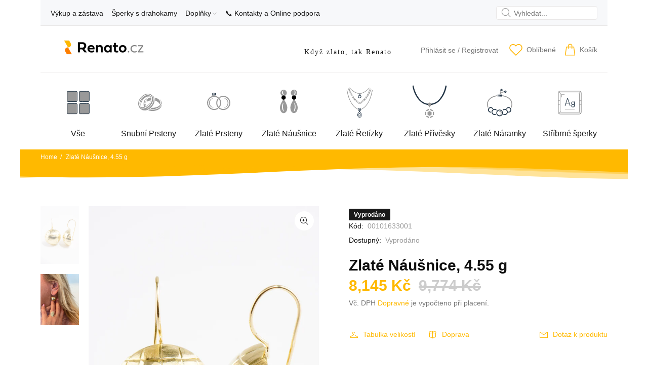

--- FILE ---
content_type: text/html; charset=utf-8
request_url: https://renato.cz/products/zlate-nausnice-4-55-g-5
body_size: 64949
content:
<!doctype html>
<!--[if IE 9]> <html class="ie9 no-js" lang="cs"> <![endif]-->
<!--[if (gt IE 9)|!(IE)]><!--> <html id="tt-boxed" class="no-js" lang="cs"> <!--<![endif]-->
<head>
  <!-- Basic page needs ================================================== -->
  <meta charset="utf-8">
  <!--[if IE]><meta http-equiv="X-UA-Compatible" content="IE=edge,chrome=1"><![endif]-->
  <meta name="viewport" content="width=device-width,initial-scale=1">
  <meta name="theme-color" content="#ffb900">
  <meta name="keywords" content="Shopify Template" />
  <meta name="author" content="Renato">
  <link rel="canonical" href="https://renato.cz/products/zlate-nausnice-4-55-g-5"><link rel="shortcut icon" href="//renato.cz/cdn/shop/files/favicon-32x32_32x32.png?v=1710612457" type="image/png"><!-- Hotjar Tracking Code for Site 5006443 (name missing) -->
<script>
    (function(h,o,t,j,a,r){
        h.hj=h.hj||function(){(h.hj.q=h.hj.q||[]).push(arguments)};
        h._hjSettings={hjid:5006443,hjsv:6};
        a=o.getElementsByTagName('head')[0];
        r=o.createElement('script');r.async=1;
        r.src=t+h._hjSettings.hjid+j+h._hjSettings.hjsv;
        a.appendChild(r);
    })(window,document,'https://static.hotjar.com/c/hotjar-','.js?sv=');
</script>
  
<script src="https://apis.google.com/js/platform.js?onload=renderOptIn" async defer></script>
 

  <!-- Title and description ================================================== --><title>Zlaté Náušnice, 4.55 g
&ndash; Renato.cz
</title><meta name="description" content="Délka : 3 cmVáha : 4.55 g Ryzost : 14 karátu - 585/1000"><meta name="timezone" content="Europe/Prague"><!-- Social meta ================================================== --><!-- /snippets/social-meta-tags.liquid -->




<meta property="og:site_name" content="Renato.cz">
<meta property="og:url" content="https://renato.cz/products/zlate-nausnice-4-55-g-5">
<meta property="og:title" content="Zlaté Náušnice, 4.55 g">
<meta property="og:type" content="product">
<meta property="og:description" content="Délka : 3 cmVáha : 4.55 g Ryzost : 14 karátu - 585/1000">

  <meta property="og:price:amount" content="8,145">
  <meta property="og:price:currency" content="CZK">

<meta property="og:image" content="http://renato.cz/cdn/shop/products/2ccfeee337da189a1e205515f9b038de_1200x1200.jpg?v=1674732971"><meta property="og:image" content="http://renato.cz/cdn/shop/products/1_13578dbd-78bb-4c18-ae2a-08cf88cd6b90_1200x1200.jpg?v=1674732971">
<meta property="og:image:secure_url" content="https://renato.cz/cdn/shop/products/2ccfeee337da189a1e205515f9b038de_1200x1200.jpg?v=1674732971"><meta property="og:image:secure_url" content="https://renato.cz/cdn/shop/products/1_13578dbd-78bb-4c18-ae2a-08cf88cd6b90_1200x1200.jpg?v=1674732971">


<meta name="twitter:card" content="summary_large_image">
<meta name="twitter:title" content="Zlaté Náušnice, 4.55 g">
<meta name="twitter:description" content="Délka : 3 cmVáha : 4.55 g Ryzost : 14 karátu - 585/1000">
<!-- Helpers ================================================== -->

  <!-- CSS ================================================== --><link href="https://fonts.googleapis.com/css?family=fieldwork:100,200,300,400,500,600,700,800,900" rel="stylesheet" defer>
<link href="//renato.cz/cdn/shop/t/16/assets/theme.css?v=65568545277935126321747833054" rel="stylesheet" type="text/css" media="all" />

<script src="//renato.cz/cdn/shop/t/16/assets/jquery.min.js?v=146653844047132007351728283003" defer="defer"></script><!-- Header hook for plugins ================================================== -->
  <script>window.performance && window.performance.mark && window.performance.mark('shopify.content_for_header.start');</script><meta name="google-site-verification" content="GOZN3pWk1s_DATccsJzGVH7rHfcJzzZXFmucb3iLmTY">
<meta name="facebook-domain-verification" content="2oqihqb6hs2ci17okr7e60x8wgi7ke">
<meta id="shopify-digital-wallet" name="shopify-digital-wallet" content="/35921068170/digital_wallets/dialog">
<link rel="alternate" type="application/json+oembed" href="https://renato.cz/products/zlate-nausnice-4-55-g-5.oembed">
<script async="async" src="/checkouts/internal/preloads.js?locale=cs-CZ"></script>
<script id="shopify-features" type="application/json">{"accessToken":"0148a12679763176e91846e032f2a0dc","betas":["rich-media-storefront-analytics"],"domain":"renato.cz","predictiveSearch":true,"shopId":35921068170,"locale":"cs"}</script>
<script>var Shopify = Shopify || {};
Shopify.shop = "zastavarna.myshopify.com";
Shopify.locale = "cs";
Shopify.currency = {"active":"CZK","rate":"1.0"};
Shopify.country = "CZ";
Shopify.theme = {"name":"Snubaky: Renato 2024 v.2.3.2","id":173258506581,"schema_name":"Wokiee","schema_version":"2.3.2 shopify 2.0","theme_store_id":null,"role":"main"};
Shopify.theme.handle = "null";
Shopify.theme.style = {"id":null,"handle":null};
Shopify.cdnHost = "renato.cz/cdn";
Shopify.routes = Shopify.routes || {};
Shopify.routes.root = "/";</script>
<script type="module">!function(o){(o.Shopify=o.Shopify||{}).modules=!0}(window);</script>
<script>!function(o){function n(){var o=[];function n(){o.push(Array.prototype.slice.apply(arguments))}return n.q=o,n}var t=o.Shopify=o.Shopify||{};t.loadFeatures=n(),t.autoloadFeatures=n()}(window);</script>
<script id="shop-js-analytics" type="application/json">{"pageType":"product"}</script>
<script defer="defer" async type="module" src="//renato.cz/cdn/shopifycloud/shop-js/modules/v2/client.init-shop-cart-sync_Dzy5f-3J.cs.esm.js"></script>
<script defer="defer" async type="module" src="//renato.cz/cdn/shopifycloud/shop-js/modules/v2/chunk.common_yrEPTT34.esm.js"></script>
<script type="module">
  await import("//renato.cz/cdn/shopifycloud/shop-js/modules/v2/client.init-shop-cart-sync_Dzy5f-3J.cs.esm.js");
await import("//renato.cz/cdn/shopifycloud/shop-js/modules/v2/chunk.common_yrEPTT34.esm.js");

  window.Shopify.SignInWithShop?.initShopCartSync?.({"fedCMEnabled":true,"windoidEnabled":true});

</script>
<script>(function() {
  var isLoaded = false;
  function asyncLoad() {
    if (isLoaded) return;
    isLoaded = true;
    var urls = ["https:\/\/assets1.adroll.com\/shopify\/latest\/j\/shopify_rolling_bootstrap_v2.js?adroll_adv_id=7FXWHRJUGFHLZODW3FXIFI\u0026adroll_pix_id=SD32O4M5KFDI7JKPDGKHZ7\u0026shop=zastavarna.myshopify.com"];
    for (var i = 0; i < urls.length; i++) {
      var s = document.createElement('script');
      s.type = 'text/javascript';
      s.async = true;
      s.src = urls[i];
      var x = document.getElementsByTagName('script')[0];
      x.parentNode.insertBefore(s, x);
    }
  };
  if(window.attachEvent) {
    window.attachEvent('onload', asyncLoad);
  } else {
    window.addEventListener('load', asyncLoad, false);
  }
})();</script>
<script id="__st">var __st={"a":35921068170,"offset":3600,"reqid":"a82f47ef-2c48-4e68-b46f-d27d8b8e0d49-1768721370","pageurl":"renato.cz\/products\/zlate-nausnice-4-55-g-5","u":"2364a5e54852","p":"product","rtyp":"product","rid":7642293928074};</script>
<script>window.ShopifyPaypalV4VisibilityTracking = true;</script>
<script id="captcha-bootstrap">!function(){'use strict';const t='contact',e='account',n='new_comment',o=[[t,t],['blogs',n],['comments',n],[t,'customer']],c=[[e,'customer_login'],[e,'guest_login'],[e,'recover_customer_password'],[e,'create_customer']],r=t=>t.map((([t,e])=>`form[action*='/${t}']:not([data-nocaptcha='true']) input[name='form_type'][value='${e}']`)).join(','),a=t=>()=>t?[...document.querySelectorAll(t)].map((t=>t.form)):[];function s(){const t=[...o],e=r(t);return a(e)}const i='password',u='form_key',d=['recaptcha-v3-token','g-recaptcha-response','h-captcha-response',i],f=()=>{try{return window.sessionStorage}catch{return}},m='__shopify_v',_=t=>t.elements[u];function p(t,e,n=!1){try{const o=window.sessionStorage,c=JSON.parse(o.getItem(e)),{data:r}=function(t){const{data:e,action:n}=t;return t[m]||n?{data:e,action:n}:{data:t,action:n}}(c);for(const[e,n]of Object.entries(r))t.elements[e]&&(t.elements[e].value=n);n&&o.removeItem(e)}catch(o){console.error('form repopulation failed',{error:o})}}const l='form_type',E='cptcha';function T(t){t.dataset[E]=!0}const w=window,h=w.document,L='Shopify',v='ce_forms',y='captcha';let A=!1;((t,e)=>{const n=(g='f06e6c50-85a8-45c8-87d0-21a2b65856fe',I='https://cdn.shopify.com/shopifycloud/storefront-forms-hcaptcha/ce_storefront_forms_captcha_hcaptcha.v1.5.2.iife.js',D={infoText:'Chráněno technologií hCaptcha',privacyText:'Ochrana osobních údajů',termsText:'Podmínky'},(t,e,n)=>{const o=w[L][v],c=o.bindForm;if(c)return c(t,g,e,D).then(n);var r;o.q.push([[t,g,e,D],n]),r=I,A||(h.body.append(Object.assign(h.createElement('script'),{id:'captcha-provider',async:!0,src:r})),A=!0)});var g,I,D;w[L]=w[L]||{},w[L][v]=w[L][v]||{},w[L][v].q=[],w[L][y]=w[L][y]||{},w[L][y].protect=function(t,e){n(t,void 0,e),T(t)},Object.freeze(w[L][y]),function(t,e,n,w,h,L){const[v,y,A,g]=function(t,e,n){const i=e?o:[],u=t?c:[],d=[...i,...u],f=r(d),m=r(i),_=r(d.filter((([t,e])=>n.includes(e))));return[a(f),a(m),a(_),s()]}(w,h,L),I=t=>{const e=t.target;return e instanceof HTMLFormElement?e:e&&e.form},D=t=>v().includes(t);t.addEventListener('submit',(t=>{const e=I(t);if(!e)return;const n=D(e)&&!e.dataset.hcaptchaBound&&!e.dataset.recaptchaBound,o=_(e),c=g().includes(e)&&(!o||!o.value);(n||c)&&t.preventDefault(),c&&!n&&(function(t){try{if(!f())return;!function(t){const e=f();if(!e)return;const n=_(t);if(!n)return;const o=n.value;o&&e.removeItem(o)}(t);const e=Array.from(Array(32),(()=>Math.random().toString(36)[2])).join('');!function(t,e){_(t)||t.append(Object.assign(document.createElement('input'),{type:'hidden',name:u})),t.elements[u].value=e}(t,e),function(t,e){const n=f();if(!n)return;const o=[...t.querySelectorAll(`input[type='${i}']`)].map((({name:t})=>t)),c=[...d,...o],r={};for(const[a,s]of new FormData(t).entries())c.includes(a)||(r[a]=s);n.setItem(e,JSON.stringify({[m]:1,action:t.action,data:r}))}(t,e)}catch(e){console.error('failed to persist form',e)}}(e),e.submit())}));const S=(t,e)=>{t&&!t.dataset[E]&&(n(t,e.some((e=>e===t))),T(t))};for(const o of['focusin','change'])t.addEventListener(o,(t=>{const e=I(t);D(e)&&S(e,y())}));const B=e.get('form_key'),M=e.get(l),P=B&&M;t.addEventListener('DOMContentLoaded',(()=>{const t=y();if(P)for(const e of t)e.elements[l].value===M&&p(e,B);[...new Set([...A(),...v().filter((t=>'true'===t.dataset.shopifyCaptcha))])].forEach((e=>S(e,t)))}))}(h,new URLSearchParams(w.location.search),n,t,e,['guest_login'])})(!0,!0)}();</script>
<script integrity="sha256-4kQ18oKyAcykRKYeNunJcIwy7WH5gtpwJnB7kiuLZ1E=" data-source-attribution="shopify.loadfeatures" defer="defer" src="//renato.cz/cdn/shopifycloud/storefront/assets/storefront/load_feature-a0a9edcb.js" crossorigin="anonymous"></script>
<script data-source-attribution="shopify.dynamic_checkout.dynamic.init">var Shopify=Shopify||{};Shopify.PaymentButton=Shopify.PaymentButton||{isStorefrontPortableWallets:!0,init:function(){window.Shopify.PaymentButton.init=function(){};var t=document.createElement("script");t.src="https://renato.cz/cdn/shopifycloud/portable-wallets/latest/portable-wallets.cs.js",t.type="module",document.head.appendChild(t)}};
</script>
<script data-source-attribution="shopify.dynamic_checkout.buyer_consent">
  function portableWalletsHideBuyerConsent(e){var t=document.getElementById("shopify-buyer-consent"),n=document.getElementById("shopify-subscription-policy-button");t&&n&&(t.classList.add("hidden"),t.setAttribute("aria-hidden","true"),n.removeEventListener("click",e))}function portableWalletsShowBuyerConsent(e){var t=document.getElementById("shopify-buyer-consent"),n=document.getElementById("shopify-subscription-policy-button");t&&n&&(t.classList.remove("hidden"),t.removeAttribute("aria-hidden"),n.addEventListener("click",e))}window.Shopify?.PaymentButton&&(window.Shopify.PaymentButton.hideBuyerConsent=portableWalletsHideBuyerConsent,window.Shopify.PaymentButton.showBuyerConsent=portableWalletsShowBuyerConsent);
</script>
<script data-source-attribution="shopify.dynamic_checkout.cart.bootstrap">document.addEventListener("DOMContentLoaded",(function(){function t(){return document.querySelector("shopify-accelerated-checkout-cart, shopify-accelerated-checkout")}if(t())Shopify.PaymentButton.init();else{new MutationObserver((function(e,n){t()&&(Shopify.PaymentButton.init(),n.disconnect())})).observe(document.body,{childList:!0,subtree:!0})}}));
</script>
<script id='scb4127' type='text/javascript' async='' src='https://renato.cz/cdn/shopifycloud/privacy-banner/storefront-banner.js'></script><link id="shopify-accelerated-checkout-styles" rel="stylesheet" media="screen" href="https://renato.cz/cdn/shopifycloud/portable-wallets/latest/accelerated-checkout-backwards-compat.css" crossorigin="anonymous">
<style id="shopify-accelerated-checkout-cart">
        #shopify-buyer-consent {
  margin-top: 1em;
  display: inline-block;
  width: 100%;
}

#shopify-buyer-consent.hidden {
  display: none;
}

#shopify-subscription-policy-button {
  background: none;
  border: none;
  padding: 0;
  text-decoration: underline;
  font-size: inherit;
  cursor: pointer;
}

#shopify-subscription-policy-button::before {
  box-shadow: none;
}

      </style>
<script id="sections-script" data-sections="promo-fixed" defer="defer" src="//renato.cz/cdn/shop/t/16/compiled_assets/scripts.js?v=9851"></script>
<script>window.performance && window.performance.mark && window.performance.mark('shopify.content_for_header.end');</script>
  <!-- /Header hook for plugins ================================================== --><style>
    [data-rating="0.0"]{
      display:none !important;
    }
  </style><style>
    .tt-flbtn.disabled{
    opacity: 0.3;
    }
  </style>



<meta name="google-site-verification" content="-ZtGHZcFbeswuWgeZlVFFfv0A3nyARkuRVePoQPjRQY" />
<!-- BEGIN app block: shopify://apps/judge-me-reviews/blocks/judgeme_core/61ccd3b1-a9f2-4160-9fe9-4fec8413e5d8 --><!-- Start of Judge.me Core -->






<link rel="dns-prefetch" href="https://cdnwidget.judge.me">
<link rel="dns-prefetch" href="https://cdn.judge.me">
<link rel="dns-prefetch" href="https://cdn1.judge.me">
<link rel="dns-prefetch" href="https://api.judge.me">

<script data-cfasync='false' class='jdgm-settings-script'>window.jdgmSettings={"pagination":5,"disable_web_reviews":false,"badge_no_review_text":"No reviews","badge_n_reviews_text":"{{ n }} review/reviews","badge_star_color":"#FFB900","hide_badge_preview_if_no_reviews":true,"badge_hide_text":false,"enforce_center_preview_badge":false,"widget_title":"Recenze zákazníků","widget_open_form_text":"Napsat recenzi","widget_close_form_text":"Zrušit recenzi","widget_refresh_page_text":"Obnovit stránku","widget_summary_text":"Na základě {{ number_of_reviews }} recenze/recenzí","widget_no_review_text":"Buďte první, kdo napíše recenzi","widget_name_field_text":"Jméno pro zobrazení","widget_verified_name_field_text":"Ověřené jméno (veřejné)","widget_name_placeholder_text":"Jméno pro zobrazení","widget_required_field_error_text":"Toto pole je povinné.","widget_email_field_text":"E-mailová adresa","widget_verified_email_field_text":"Ověřený e-mail (soukromý, nelze upravit)","widget_email_placeholder_text":"Vaše e-mailová adresa","widget_email_field_error_text":"Zadejte prosím platnou e-mailovou adresu.","widget_rating_field_text":"Hodnocení","widget_review_title_field_text":"Název recenze","widget_review_title_placeholder_text":"Dejte své recenzi název","widget_review_body_field_text":"Obsah recenze","widget_review_body_placeholder_text":"Začněte psát zde...","widget_pictures_field_text":"Obrázek/Video (volitelné)","widget_submit_review_text":"Odeslat recenzi","widget_submit_verified_review_text":"Odeslat ověřenou recenzi","widget_submit_success_msg_with_auto_publish":"Děkujeme! Prosím obnovte stránku za několik okamžiků, abyste viděli svou recenzi. Můžete odstranit nebo upravit svou recenzi přihlášením do \u003ca href='https://judge.me/login' target='_blank' rel='nofollow noopener'\u003eJudge.me\u003c/a\u003e","widget_submit_success_msg_no_auto_publish":"Děkujeme! Vaše recenze bude zveřejněna, jakmile ji schválí správce obchodu. Můžete odstranit nebo upravit svou recenzi přihlášením do \u003ca href='https://judge.me/login' target='_blank' rel='nofollow noopener'\u003eJudge.me\u003c/a\u003e","widget_show_default_reviews_out_of_total_text":"Zobrazuje se {{ n_reviews_shown }} z {{ n_reviews }} recenzí.","widget_show_all_link_text":"Zobrazit vše","widget_show_less_link_text":"Zobrazit méně","widget_author_said_text":"{{ reviewer_name }} řekl/a:","widget_days_text":"{{ n }} days ago","widget_weeks_text":"{{ n }} week/weeks ago","widget_months_text":"{{ n }} month/months ago","widget_years_text":"{{ n }} year/years ago","widget_yesterday_text":"Yesterday","widget_today_text":"Today","widget_replied_text":"\u003e\u003e {{ shop_name }} odpověděl/a:","widget_read_more_text":"Číst více","widget_reviewer_name_as_initial":"","widget_rating_filter_color":"#fbcd0a","widget_rating_filter_see_all_text":"Zobrazit všechny recenze","widget_sorting_most_recent_text":"Nejnovější","widget_sorting_highest_rating_text":"Nejvyšší hodnocení","widget_sorting_lowest_rating_text":"Nejnižší hodnocení","widget_sorting_with_pictures_text":"Pouze obrázky","widget_sorting_most_helpful_text":"Nejužitečnější","widget_open_question_form_text":"Položit otázku","widget_reviews_subtab_text":"Recenze","widget_questions_subtab_text":"Otázky","widget_question_label_text":"Otázka","widget_answer_label_text":"Odpověď","widget_question_placeholder_text":"Napište svou otázku zde","widget_submit_question_text":"Odeslat otázku","widget_question_submit_success_text":"Děkujeme za vaši otázku! Budeme vás informovat, jakmile na ni někdo odpoví.","widget_star_color":"#FFB900","verified_badge_text":"Ověřeno","verified_badge_bg_color":"","verified_badge_text_color":"","verified_badge_placement":"left-of-reviewer-name","widget_review_max_height":"","widget_hide_border":false,"widget_social_share":false,"widget_thumb":false,"widget_review_location_show":false,"widget_location_format":"","all_reviews_include_out_of_store_products":true,"all_reviews_out_of_store_text":"(mimo obchod)","all_reviews_pagination":100,"all_reviews_product_name_prefix_text":"o","enable_review_pictures":true,"enable_question_anwser":false,"widget_theme":"default","review_date_format":"dd/mm/yyyy","default_sort_method":"most-recent","widget_product_reviews_subtab_text":"Recenze produktů","widget_shop_reviews_subtab_text":"Recenze obchodu","widget_other_products_reviews_text":"Recenze pro ostatní produkty","widget_store_reviews_subtab_text":"Recenze obchodu","widget_no_store_reviews_text":"Tento obchod dosud neobdržel žádné recenze","widget_web_restriction_product_reviews_text":"Tento produkt ještě nemá žádné recenze","widget_no_items_text":"Nenalezeny žádné položky","widget_show_more_text":"Zobrazit více","widget_write_a_store_review_text":"Napsat recenzi obchodu","widget_other_languages_heading":"Recenze v jiných jazycích","widget_translate_review_text":"Přeložit recenzi do {{ language }}","widget_translating_review_text":"Překládá se...","widget_show_original_translation_text":"Zobrazit originál ({{ language }})","widget_translate_review_failed_text":"Recenzi se nepodařilo přeložit.","widget_translate_review_retry_text":"Zkusit znovu","widget_translate_review_try_again_later_text":"Zkuste to znovu později","show_product_url_for_grouped_product":false,"widget_sorting_pictures_first_text":"Obrázky jako první","show_pictures_on_all_rev_page_mobile":false,"show_pictures_on_all_rev_page_desktop":false,"floating_tab_hide_mobile_install_preference":false,"floating_tab_button_name":"★ Recenze","floating_tab_title":"Nechte zákazníky mluvit za nás","floating_tab_button_color":"","floating_tab_button_background_color":"","floating_tab_url":"","floating_tab_url_enabled":false,"floating_tab_tab_style":"text","all_reviews_text_badge_text":"Zákazníci nás hodnotí {{ shop.metafields.judgeme.all_reviews_rating | round: 1 }}/5 na základě {{ shop.metafields.judgeme.all_reviews_count }} recenzí.","all_reviews_text_badge_text_branded_style":"{{ shop.metafields.judgeme.all_reviews_rating | round: 1 }} z 5 hvězdiček na základě {{ shop.metafields.judgeme.all_reviews_count }} recenzí","is_all_reviews_text_badge_a_link":false,"show_stars_for_all_reviews_text_badge":false,"all_reviews_text_badge_url":"","all_reviews_text_style":"text","all_reviews_text_color_style":"judgeme_brand_color","all_reviews_text_color":"#108474","all_reviews_text_show_jm_brand":true,"featured_carousel_show_header":true,"featured_carousel_title":"Ověřeno našimi zákazníky","testimonials_carousel_title":"Zákazníci nás říkají","videos_carousel_title":"Skutečné příběhy zákazníků","cards_carousel_title":"Zákazníci nás říkají","featured_carousel_count_text":"z {{ n }} recenzí","featured_carousel_add_link_to_all_reviews_page":false,"featured_carousel_url":"","featured_carousel_show_images":false,"featured_carousel_autoslide_interval":5,"featured_carousel_arrows_on_the_sides":false,"featured_carousel_height":250,"featured_carousel_width":80,"featured_carousel_image_size":0,"featured_carousel_image_height":250,"featured_carousel_arrow_color":"#eeeeee","verified_count_badge_style":"vintage","verified_count_badge_orientation":"horizontal","verified_count_badge_color_style":"judgeme_brand_color","verified_count_badge_color":"#108474","is_verified_count_badge_a_link":false,"verified_count_badge_url":"","verified_count_badge_show_jm_brand":true,"widget_rating_preset_default":5,"widget_first_sub_tab":"product-reviews","widget_show_histogram":true,"widget_histogram_use_custom_color":false,"widget_pagination_use_custom_color":false,"widget_star_use_custom_color":false,"widget_verified_badge_use_custom_color":false,"widget_write_review_use_custom_color":false,"picture_reminder_submit_button":"Upload Pictures","enable_review_videos":true,"mute_video_by_default":false,"widget_sorting_videos_first_text":"Videa jako první","widget_review_pending_text":"Čeká na schválení","featured_carousel_items_for_large_screen":3,"social_share_options_order":"Facebook,Twitter","remove_microdata_snippet":false,"disable_json_ld":false,"enable_json_ld_products":false,"preview_badge_show_question_text":false,"preview_badge_no_question_text":"Žádné otázky","preview_badge_n_question_text":"{{ number_of_questions }} otázka/otázek","qa_badge_show_icon":false,"qa_badge_position":"same-row","remove_judgeme_branding":false,"widget_add_search_bar":false,"widget_search_bar_placeholder":"Hledat","widget_sorting_verified_only_text":"Pouze ověřené","featured_carousel_theme":"default","featured_carousel_show_rating":true,"featured_carousel_show_title":true,"featured_carousel_show_body":true,"featured_carousel_show_date":true,"featured_carousel_show_reviewer":true,"featured_carousel_show_product":false,"featured_carousel_header_background_color":"#108474","featured_carousel_header_text_color":"#ffffff","featured_carousel_name_product_separator":"reviewed","featured_carousel_full_star_background":"#108474","featured_carousel_empty_star_background":"#dadada","featured_carousel_vertical_theme_background":"#f9fafb","featured_carousel_verified_badge_enable":false,"featured_carousel_verified_badge_color":"#108474","featured_carousel_border_style":"round","featured_carousel_review_line_length_limit":3,"featured_carousel_more_reviews_button_text":"Číst více recenzí","featured_carousel_view_product_button_text":"Zobrazit produkt","all_reviews_page_load_reviews_on":"scroll","all_reviews_page_load_more_text":"Načíst více recenzí","disable_fb_tab_reviews":false,"enable_ajax_cdn_cache":false,"widget_advanced_speed_features":5,"widget_public_name_text":"zobrazeno veřejně jako","default_reviewer_name":"John Smith","default_reviewer_name_has_non_latin":true,"widget_reviewer_anonymous":"Anonymní","medals_widget_title":"Judge.me Medaile za recenze","medals_widget_background_color":"#f9fafb","medals_widget_position":"footer_all_pages","medals_widget_border_color":"#f9fafb","medals_widget_verified_text_position":"left","medals_widget_use_monochromatic_version":false,"medals_widget_elements_color":"#108474","show_reviewer_avatar":true,"widget_invalid_yt_video_url_error_text":"Neplatná URL adresa YouTube videa","widget_max_length_field_error_text":"Zadejte prosím ne více než {0} znaků.","widget_show_country_flag":false,"widget_show_collected_via_shop_app":true,"widget_verified_by_shop_badge_style":"light","widget_verified_by_shop_text":"Ověřeno obchodem","widget_show_photo_gallery":false,"widget_load_with_code_splitting":true,"widget_ugc_install_preference":false,"widget_ugc_title":"Vyrobeno námi, sdíleno vámi","widget_ugc_subtitle":"Označte nás, abyste viděli svou fotografii na naší stránce","widget_ugc_arrows_color":"#ffffff","widget_ugc_primary_button_text":"Koupit nyní","widget_ugc_primary_button_background_color":"#108474","widget_ugc_primary_button_text_color":"#ffffff","widget_ugc_primary_button_border_width":"0","widget_ugc_primary_button_border_style":"none","widget_ugc_primary_button_border_color":"#108474","widget_ugc_primary_button_border_radius":"25","widget_ugc_secondary_button_text":"Načíst více","widget_ugc_secondary_button_background_color":"#ffffff","widget_ugc_secondary_button_text_color":"#108474","widget_ugc_secondary_button_border_width":"2","widget_ugc_secondary_button_border_style":"solid","widget_ugc_secondary_button_border_color":"#108474","widget_ugc_secondary_button_border_radius":"25","widget_ugc_reviews_button_text":"Zobrazit recenze","widget_ugc_reviews_button_background_color":"#ffffff","widget_ugc_reviews_button_text_color":"#108474","widget_ugc_reviews_button_border_width":"2","widget_ugc_reviews_button_border_style":"solid","widget_ugc_reviews_button_border_color":"#108474","widget_ugc_reviews_button_border_radius":"25","widget_ugc_reviews_button_link_to":"judgeme-reviews-page","widget_ugc_show_post_date":true,"widget_ugc_max_width":"800","widget_rating_metafield_value_type":true,"widget_primary_color":"#FFB900","widget_enable_secondary_color":false,"widget_secondary_color":"#edf5f5","widget_summary_average_rating_text":"{{ average_rating }} z 5","widget_media_grid_title":"Fotografie a videa zákazníků","widget_media_grid_see_more_text":"Zobrazit více","widget_round_style":false,"widget_show_product_medals":true,"widget_verified_by_judgeme_text":"Ověřeno službou Judge.me","widget_show_store_medals":true,"widget_verified_by_judgeme_text_in_store_medals":"Ověřeno službou Judge.me","widget_media_field_exceed_quantity_message":"Omlouváme se, můžeme přijmout pouze {{ max_media }} pro jednu recenzi.","widget_media_field_exceed_limit_message":"{{ file_name }} je příliš velký, vyberte prosím {{ media_type }} menší než {{ size_limit }}MB.","widget_review_submitted_text":"Recenze odeslána!","widget_question_submitted_text":"Otázka odeslána!","widget_close_form_text_question":"Zrušit","widget_write_your_answer_here_text":"Napište svou odpověď zde","widget_enabled_branded_link":true,"widget_show_collected_by_judgeme":true,"widget_reviewer_name_color":"","widget_write_review_text_color":"","widget_write_review_bg_color":"","widget_collected_by_judgeme_text":"shromážděno službou Judge.me","widget_pagination_type":"standard","widget_load_more_text":"Načíst více","widget_load_more_color":"#108474","widget_full_review_text":"Celá recenze","widget_read_more_reviews_text":"Číst více recenzí","widget_read_questions_text":"Číst otázky","widget_questions_and_answers_text":"Otázky a odpovědi","widget_verified_by_text":"Ověřeno","widget_verified_text":"Ověřeno","widget_number_of_reviews_text":"{{ number_of_reviews }} recenzí","widget_back_button_text":"Zpět","widget_next_button_text":"Další","widget_custom_forms_filter_button":"Filtry","custom_forms_style":"horizontal","widget_show_review_information":false,"how_reviews_are_collected":"Jak jsou recenze shromažďovány?","widget_show_review_keywords":false,"widget_gdpr_statement":"Jak používáme vaše údaje: Budeme vás kontaktovat pouze ohledně recenze, kterou jste zanechali, a pouze v případě potřeby. Odesláním své recenze souhlasíte s \u003ca href='https://judge.me/terms' target='_blank' rel='nofollow noopener'\u003epodmínkami\u003c/a\u003e, \u003ca href='https://judge.me/privacy' target='_blank' rel='nofollow noopener'\u003eochranou soukromí\u003c/a\u003e a \u003ca href='https://judge.me/content-policy' target='_blank' rel='nofollow noopener'\u003eobsahovými zásadami\u003c/a\u003e Judge.me.","widget_multilingual_sorting_enabled":false,"widget_translate_review_content_enabled":false,"widget_translate_review_content_method":"manual","popup_widget_review_selection":"automatically_with_pictures","popup_widget_round_border_style":true,"popup_widget_show_title":true,"popup_widget_show_body":true,"popup_widget_show_reviewer":false,"popup_widget_show_product":true,"popup_widget_show_pictures":true,"popup_widget_use_review_picture":true,"popup_widget_show_on_home_page":true,"popup_widget_show_on_product_page":true,"popup_widget_show_on_collection_page":true,"popup_widget_show_on_cart_page":true,"popup_widget_position":"bottom_left","popup_widget_first_review_delay":5,"popup_widget_duration":5,"popup_widget_interval":5,"popup_widget_review_count":5,"popup_widget_hide_on_mobile":true,"review_snippet_widget_round_border_style":true,"review_snippet_widget_card_color":"#FFFFFF","review_snippet_widget_slider_arrows_background_color":"#FFFFFF","review_snippet_widget_slider_arrows_color":"#000000","review_snippet_widget_star_color":"#108474","show_product_variant":false,"all_reviews_product_variant_label_text":"Varianta: ","widget_show_verified_branding":false,"widget_ai_summary_title":"Zákazníci říkají","widget_ai_summary_disclaimer":"Souhrn recenzí poháněný umělou inteligencí na základě nedávných zákaznických recenzí","widget_show_ai_summary":false,"widget_show_ai_summary_bg":false,"widget_show_review_title_input":true,"redirect_reviewers_invited_via_email":"external_form","request_store_review_after_product_review":false,"request_review_other_products_in_order":false,"review_form_color_scheme":"default","review_form_corner_style":"square","review_form_star_color":{},"review_form_text_color":"#333333","review_form_background_color":"#ffffff","review_form_field_background_color":"#fafafa","review_form_button_color":{},"review_form_button_text_color":"#ffffff","review_form_modal_overlay_color":"#000000","review_content_screen_title_text":"Jak byste ohodnotili tento produkt?","review_content_introduction_text":"Byli bychom rádi, kdybyste se podělili o svou zkušenost.","store_review_form_title_text":"Jak byste ohodnotili tento obchod?","store_review_form_introduction_text":"Byli bychom rádi, kdybyste se podělili o svou zkušenost.","show_review_guidance_text":true,"one_star_review_guidance_text":"Slabý","five_star_review_guidance_text":"Výborný","customer_information_screen_title_text":"O vás","customer_information_introduction_text":"Řekněte nám více o sobě.","custom_questions_screen_title_text":"Váš zážitek podrobněji","custom_questions_introduction_text":"Zde je několik otázek, které nám pomohou lépe pochopit váš zážitek.","review_submitted_screen_title_text":"Děkujeme za vaši recenzi!","review_submitted_screen_thank_you_text":"Zpracováváme ji a brzy se objeví v obchodě.","review_submitted_screen_email_verification_text":"Prosím, potvrďte svůj e-mail kliknutím na odkaz, který jsme vám právě poslali. Pomáhá nám to udržet recenze autentické.","review_submitted_request_store_review_text":"Chtěli byste se podělit o svou zkušenost s nakupováním u nás?","review_submitted_review_other_products_text":"Chtěli byste recenzovat tyto produkty?","store_review_screen_title_text":"Chtěli byste se podělit o svou zkušenost s nakupováním u nás?","store_review_introduction_text":"Cítíme se vážně k vaši zpětné vazbě a používáme ji k vylepšení našich produktů a služeb.","reviewer_media_screen_title_picture_text":"Sdílet fotku","reviewer_media_introduction_picture_text":"Nahrajte fotku na podporu své recenze.","reviewer_media_screen_title_video_text":"Sdílet video","reviewer_media_introduction_video_text":"Nahrajte video na podporu své recenze.","reviewer_media_screen_title_picture_or_video_text":"Sdílet fotku nebo video","reviewer_media_introduction_picture_or_video_text":"Nahrajte fotku nebo video na podporu své recenze.","reviewer_media_youtube_url_text":"Vložte svůj Youtube URL zde","advanced_settings_next_step_button_text":"Další","advanced_settings_close_review_button_text":"Zavřít","modal_write_review_flow":false,"write_review_flow_required_text":"Povinné","write_review_flow_privacy_message_text":"Cítíme se vážně k vaši soukromí.","write_review_flow_anonymous_text":"Recenze jako anonymní","write_review_flow_visibility_text":"Toto nebude viditelné pro ostatní zákazníky.","write_review_flow_multiple_selection_help_text":"Vyberte kolik chcete","write_review_flow_single_selection_help_text":"Vyberte jednu možnost","write_review_flow_required_field_error_text":"Toto pole je povinné","write_review_flow_invalid_email_error_text":"Zadejte prosím platnou e-mailovou adresu","write_review_flow_max_length_error_text":"Max. {{ max_length }} znaků.","write_review_flow_media_upload_text":"\u003cb\u003eKlikněte pro nahrání\u003c/b\u003e nebo přetáhněte a pusťte","write_review_flow_gdpr_statement":"Budeme vás kontaktovat pouze v souvislosti s vaší recenzí, pokud to bude nutné. Odesláním recenze souhlasíte s našimi \u003ca href='https://judge.me/terms' target='_blank' rel='nofollow noopener'\u003epodmínkami použití\u003c/a\u003e a \u003ca href='https://judge.me/privacy' target='_blank' rel='nofollow noopener'\u003ezásadami ochrany osobních údajů\u003c/a\u003e.","rating_only_reviews_enabled":false,"show_negative_reviews_help_screen":false,"new_review_flow_help_screen_rating_threshold":3,"negative_review_resolution_screen_title_text":"Řekněte nám více","negative_review_resolution_text":"Vaše zkušenost je pro nás důležitá. Pokud se vyskytly problémy s vaším nákupem, jsme tu, abychom pomohli. Neváhejte nás kontaktovat, rádi bychom měli příležitost věci napravit.","negative_review_resolution_button_text":"Kontaktujte nás","negative_review_resolution_proceed_with_review_text":"Zanechte recenzi","negative_review_resolution_subject":"Problém s nákupem od {{ shop_name }}.{{ order_name }}","preview_badge_collection_page_install_status":false,"widget_review_custom_css":"","preview_badge_custom_css":"","preview_badge_stars_count":"5-stars","featured_carousel_custom_css":"","floating_tab_custom_css":"","all_reviews_widget_custom_css":"","medals_widget_custom_css":"","verified_badge_custom_css":"","all_reviews_text_custom_css":"","transparency_badges_collected_via_store_invite":false,"transparency_badges_from_another_provider":false,"transparency_badges_collected_from_store_visitor":false,"transparency_badges_collected_by_verified_review_provider":false,"transparency_badges_earned_reward":false,"transparency_badges_collected_via_store_invite_text":"Recenze shromážděna prostřednictvím pozvánky na obchod","transparency_badges_from_another_provider_text":"Recenze shromážděna od jiného poskytovatele","transparency_badges_collected_from_store_visitor_text":"Recenze shromážděna od návštěvníka obchodu","transparency_badges_written_in_google_text":"Recenze napsaná v Google","transparency_badges_written_in_etsy_text":"Recenze napsaná v Etsy","transparency_badges_written_in_shop_app_text":"Recenze napsaná v Shop App","transparency_badges_earned_reward_text":"Recenze získala odměnu za budoucí nákup","product_review_widget_per_page":10,"widget_store_review_label_text":"Recenze obchodu","checkout_comment_extension_title_on_product_page":"Customer Comments","checkout_comment_extension_num_latest_comment_show":5,"checkout_comment_extension_format":"name_and_timestamp","checkout_comment_customer_name":"last_initial","checkout_comment_comment_notification":true,"preview_badge_collection_page_install_preference":false,"preview_badge_home_page_install_preference":false,"preview_badge_product_page_install_preference":false,"review_widget_install_preference":"","review_carousel_install_preference":false,"floating_reviews_tab_install_preference":"none","verified_reviews_count_badge_install_preference":false,"all_reviews_text_install_preference":false,"review_widget_best_location":false,"judgeme_medals_install_preference":false,"review_widget_revamp_enabled":false,"review_widget_qna_enabled":false,"review_widget_header_theme":"minimal","review_widget_widget_title_enabled":true,"review_widget_header_text_size":"medium","review_widget_header_text_weight":"regular","review_widget_average_rating_style":"compact","review_widget_bar_chart_enabled":true,"review_widget_bar_chart_type":"numbers","review_widget_bar_chart_style":"standard","review_widget_expanded_media_gallery_enabled":false,"review_widget_reviews_section_theme":"standard","review_widget_image_style":"thumbnails","review_widget_review_image_ratio":"square","review_widget_stars_size":"medium","review_widget_verified_badge":"standard_text","review_widget_review_title_text_size":"medium","review_widget_review_text_size":"medium","review_widget_review_text_length":"medium","review_widget_number_of_columns_desktop":3,"review_widget_carousel_transition_speed":5,"review_widget_custom_questions_answers_display":"always","review_widget_button_text_color":"#FFFFFF","review_widget_text_color":"#000000","review_widget_lighter_text_color":"#7B7B7B","review_widget_corner_styling":"soft","review_widget_review_word_singular":"recenze","review_widget_review_word_plural":"recenze","review_widget_voting_label":"Užitečné?","review_widget_shop_reply_label":"Odpověď od {{ shop_name }}:","review_widget_filters_title":"Filtry","qna_widget_question_word_singular":"Otázka","qna_widget_question_word_plural":"Otázky","qna_widget_answer_reply_label":"Odpověď od {{ answerer_name }}:","qna_content_screen_title_text":"Zadat otázku ohledně tohoto produktu","qna_widget_question_required_field_error_text":"Prosím, zadejte svou otázku.","qna_widget_flow_gdpr_statement":"Budeme vás kontaktovat pouze v souvislosti s vaší otázkou, pokud to bude nutné. Odesláním vaší otázky souhlasíte s našimi \u003ca href='https://judge.me/terms' target='_blank' rel='nofollow noopener'\u003epodmínkami použití\u003c/a\u003e a \u003ca href='https://judge.me/privacy' target='_blank' rel='nofollow noopener'\u003ezásadami ochrany osobních údajů\u003c/a\u003e.","qna_widget_question_submitted_text":"Děkujeme za vaši otázku!","qna_widget_close_form_text_question":"Zavřít","qna_widget_question_submit_success_text":"Obavíme vás e-mailem, když odpovíme na vaši otázku.","all_reviews_widget_v2025_enabled":false,"all_reviews_widget_v2025_header_theme":"default","all_reviews_widget_v2025_widget_title_enabled":true,"all_reviews_widget_v2025_header_text_size":"medium","all_reviews_widget_v2025_header_text_weight":"regular","all_reviews_widget_v2025_average_rating_style":"compact","all_reviews_widget_v2025_bar_chart_enabled":true,"all_reviews_widget_v2025_bar_chart_type":"numbers","all_reviews_widget_v2025_bar_chart_style":"standard","all_reviews_widget_v2025_expanded_media_gallery_enabled":false,"all_reviews_widget_v2025_show_store_medals":true,"all_reviews_widget_v2025_show_photo_gallery":true,"all_reviews_widget_v2025_show_review_keywords":false,"all_reviews_widget_v2025_show_ai_summary":false,"all_reviews_widget_v2025_show_ai_summary_bg":false,"all_reviews_widget_v2025_add_search_bar":false,"all_reviews_widget_v2025_default_sort_method":"most-recent","all_reviews_widget_v2025_reviews_per_page":10,"all_reviews_widget_v2025_reviews_section_theme":"default","all_reviews_widget_v2025_image_style":"thumbnails","all_reviews_widget_v2025_review_image_ratio":"square","all_reviews_widget_v2025_stars_size":"medium","all_reviews_widget_v2025_verified_badge":"bold_badge","all_reviews_widget_v2025_review_title_text_size":"medium","all_reviews_widget_v2025_review_text_size":"medium","all_reviews_widget_v2025_review_text_length":"medium","all_reviews_widget_v2025_number_of_columns_desktop":3,"all_reviews_widget_v2025_carousel_transition_speed":5,"all_reviews_widget_v2025_custom_questions_answers_display":"always","all_reviews_widget_v2025_show_product_variant":false,"all_reviews_widget_v2025_show_reviewer_avatar":true,"all_reviews_widget_v2025_reviewer_name_as_initial":"","all_reviews_widget_v2025_review_location_show":false,"all_reviews_widget_v2025_location_format":"","all_reviews_widget_v2025_show_country_flag":false,"all_reviews_widget_v2025_verified_by_shop_badge_style":"light","all_reviews_widget_v2025_social_share":false,"all_reviews_widget_v2025_social_share_options_order":"Facebook,Twitter,LinkedIn,Pinterest","all_reviews_widget_v2025_pagination_type":"standard","all_reviews_widget_v2025_button_text_color":"#FFFFFF","all_reviews_widget_v2025_text_color":"#000000","all_reviews_widget_v2025_lighter_text_color":"#7B7B7B","all_reviews_widget_v2025_corner_styling":"soft","all_reviews_widget_v2025_title":"Recenze zákazníků","all_reviews_widget_v2025_ai_summary_title":"Zákazníci říkají o tomto obchodě","all_reviews_widget_v2025_no_review_text":"Buďte první, kdo napíše recenzi","platform":"shopify","branding_url":"https://app.judge.me/reviews","branding_text":"Poháněno službou Judge.me","locale":"en","reply_name":"Renato.cz","widget_version":"3.0","footer":true,"autopublish":false,"review_dates":true,"enable_custom_form":false,"shop_locale":"cs","enable_multi_locales_translations":false,"show_review_title_input":true,"review_verification_email_status":"always","can_be_branded":false,"reply_name_text":"Renato.cz"};</script> <style class='jdgm-settings-style'>﻿.jdgm-xx{left:0}:root{--jdgm-primary-color: #FFB900;--jdgm-secondary-color: rgba(255,185,0,0.1);--jdgm-star-color: #FFB900;--jdgm-write-review-text-color: white;--jdgm-write-review-bg-color: #FFB900;--jdgm-paginate-color: #FFB900;--jdgm-border-radius: 0;--jdgm-reviewer-name-color: #FFB900}.jdgm-histogram__bar-content{background-color:#FFB900}.jdgm-rev[data-verified-buyer=true] .jdgm-rev__icon.jdgm-rev__icon:after,.jdgm-rev__buyer-badge.jdgm-rev__buyer-badge{color:white;background-color:#FFB900}.jdgm-review-widget--small .jdgm-gallery.jdgm-gallery .jdgm-gallery__thumbnail-link:nth-child(8) .jdgm-gallery__thumbnail-wrapper.jdgm-gallery__thumbnail-wrapper:before{content:"Zobrazit více"}@media only screen and (min-width: 768px){.jdgm-gallery.jdgm-gallery .jdgm-gallery__thumbnail-link:nth-child(8) .jdgm-gallery__thumbnail-wrapper.jdgm-gallery__thumbnail-wrapper:before{content:"Zobrazit více"}}.jdgm-preview-badge .jdgm-star.jdgm-star{color:#FFB900}.jdgm-prev-badge[data-average-rating='0.00']{display:none !important}.jdgm-author-all-initials{display:none !important}.jdgm-author-last-initial{display:none !important}.jdgm-rev-widg__title{visibility:hidden}.jdgm-rev-widg__summary-text{visibility:hidden}.jdgm-prev-badge__text{visibility:hidden}.jdgm-rev__prod-link-prefix:before{content:'o'}.jdgm-rev__variant-label:before{content:'Varianta: '}.jdgm-rev__out-of-store-text:before{content:'(mimo obchod)'}@media only screen and (min-width: 768px){.jdgm-rev__pics .jdgm-rev_all-rev-page-picture-separator,.jdgm-rev__pics .jdgm-rev__product-picture{display:none}}@media only screen and (max-width: 768px){.jdgm-rev__pics .jdgm-rev_all-rev-page-picture-separator,.jdgm-rev__pics .jdgm-rev__product-picture{display:none}}.jdgm-preview-badge[data-template="product"]{display:none !important}.jdgm-preview-badge[data-template="collection"]{display:none !important}.jdgm-preview-badge[data-template="index"]{display:none !important}.jdgm-review-widget[data-from-snippet="true"]{display:none !important}.jdgm-verified-count-badget[data-from-snippet="true"]{display:none !important}.jdgm-carousel-wrapper[data-from-snippet="true"]{display:none !important}.jdgm-all-reviews-text[data-from-snippet="true"]{display:none !important}.jdgm-medals-section[data-from-snippet="true"]{display:none !important}.jdgm-ugc-media-wrapper[data-from-snippet="true"]{display:none !important}.jdgm-rev__transparency-badge[data-badge-type="review_collected_via_store_invitation"]{display:none !important}.jdgm-rev__transparency-badge[data-badge-type="review_collected_from_another_provider"]{display:none !important}.jdgm-rev__transparency-badge[data-badge-type="review_collected_from_store_visitor"]{display:none !important}.jdgm-rev__transparency-badge[data-badge-type="review_written_in_etsy"]{display:none !important}.jdgm-rev__transparency-badge[data-badge-type="review_written_in_google_business"]{display:none !important}.jdgm-rev__transparency-badge[data-badge-type="review_written_in_shop_app"]{display:none !important}.jdgm-rev__transparency-badge[data-badge-type="review_earned_for_future_purchase"]{display:none !important}.jdgm-review-snippet-widget .jdgm-rev-snippet-widget__cards-container .jdgm-rev-snippet-card{border-radius:8px;background:#fff}.jdgm-review-snippet-widget .jdgm-rev-snippet-widget__cards-container .jdgm-rev-snippet-card__rev-rating .jdgm-star{color:#108474}.jdgm-review-snippet-widget .jdgm-rev-snippet-widget__prev-btn,.jdgm-review-snippet-widget .jdgm-rev-snippet-widget__next-btn{border-radius:50%;background:#fff}.jdgm-review-snippet-widget .jdgm-rev-snippet-widget__prev-btn>svg,.jdgm-review-snippet-widget .jdgm-rev-snippet-widget__next-btn>svg{fill:#000}.jdgm-full-rev-modal.rev-snippet-widget .jm-mfp-container .jm-mfp-content,.jdgm-full-rev-modal.rev-snippet-widget .jm-mfp-container .jdgm-full-rev__icon,.jdgm-full-rev-modal.rev-snippet-widget .jm-mfp-container .jdgm-full-rev__pic-img,.jdgm-full-rev-modal.rev-snippet-widget .jm-mfp-container .jdgm-full-rev__reply{border-radius:8px}.jdgm-full-rev-modal.rev-snippet-widget .jm-mfp-container .jdgm-full-rev[data-verified-buyer="true"] .jdgm-full-rev__icon::after{border-radius:8px}.jdgm-full-rev-modal.rev-snippet-widget .jm-mfp-container .jdgm-full-rev .jdgm-rev__buyer-badge{border-radius:calc( 8px / 2 )}.jdgm-full-rev-modal.rev-snippet-widget .jm-mfp-container .jdgm-full-rev .jdgm-full-rev__replier::before{content:'Renato.cz'}.jdgm-full-rev-modal.rev-snippet-widget .jm-mfp-container .jdgm-full-rev .jdgm-full-rev__product-button{border-radius:calc( 8px * 6 )}
</style> <style class='jdgm-settings-style'></style>

  
  
  
  <style class='jdgm-miracle-styles'>
  @-webkit-keyframes jdgm-spin{0%{-webkit-transform:rotate(0deg);-ms-transform:rotate(0deg);transform:rotate(0deg)}100%{-webkit-transform:rotate(359deg);-ms-transform:rotate(359deg);transform:rotate(359deg)}}@keyframes jdgm-spin{0%{-webkit-transform:rotate(0deg);-ms-transform:rotate(0deg);transform:rotate(0deg)}100%{-webkit-transform:rotate(359deg);-ms-transform:rotate(359deg);transform:rotate(359deg)}}@font-face{font-family:'JudgemeStar';src:url("[data-uri]") format("woff");font-weight:normal;font-style:normal}.jdgm-star{font-family:'JudgemeStar';display:inline !important;text-decoration:none !important;padding:0 4px 0 0 !important;margin:0 !important;font-weight:bold;opacity:1;-webkit-font-smoothing:antialiased;-moz-osx-font-smoothing:grayscale}.jdgm-star:hover{opacity:1}.jdgm-star:last-of-type{padding:0 !important}.jdgm-star.jdgm--on:before{content:"\e000"}.jdgm-star.jdgm--off:before{content:"\e001"}.jdgm-star.jdgm--half:before{content:"\e002"}.jdgm-widget *{margin:0;line-height:1.4;-webkit-box-sizing:border-box;-moz-box-sizing:border-box;box-sizing:border-box;-webkit-overflow-scrolling:touch}.jdgm-hidden{display:none !important;visibility:hidden !important}.jdgm-temp-hidden{display:none}.jdgm-spinner{width:40px;height:40px;margin:auto;border-radius:50%;border-top:2px solid #eee;border-right:2px solid #eee;border-bottom:2px solid #eee;border-left:2px solid #ccc;-webkit-animation:jdgm-spin 0.8s infinite linear;animation:jdgm-spin 0.8s infinite linear}.jdgm-spinner:empty{display:block}.jdgm-prev-badge{display:block !important}

</style>


  
  
   


<script data-cfasync='false' class='jdgm-script'>
!function(e){window.jdgm=window.jdgm||{},jdgm.CDN_HOST="https://cdnwidget.judge.me/",jdgm.CDN_HOST_ALT="https://cdn2.judge.me/cdn/widget_frontend/",jdgm.API_HOST="https://api.judge.me/",jdgm.CDN_BASE_URL="https://cdn.shopify.com/extensions/019bc7fe-07a5-7fc5-85e3-4a4175980733/judgeme-extensions-296/assets/",
jdgm.docReady=function(d){(e.attachEvent?"complete"===e.readyState:"loading"!==e.readyState)?
setTimeout(d,0):e.addEventListener("DOMContentLoaded",d)},jdgm.loadCSS=function(d,t,o,a){
!o&&jdgm.loadCSS.requestedUrls.indexOf(d)>=0||(jdgm.loadCSS.requestedUrls.push(d),
(a=e.createElement("link")).rel="stylesheet",a.class="jdgm-stylesheet",a.media="nope!",
a.href=d,a.onload=function(){this.media="all",t&&setTimeout(t)},e.body.appendChild(a))},
jdgm.loadCSS.requestedUrls=[],jdgm.loadJS=function(e,d){var t=new XMLHttpRequest;
t.onreadystatechange=function(){4===t.readyState&&(Function(t.response)(),d&&d(t.response))},
t.open("GET",e),t.onerror=function(){if(e.indexOf(jdgm.CDN_HOST)===0&&jdgm.CDN_HOST_ALT!==jdgm.CDN_HOST){var f=e.replace(jdgm.CDN_HOST,jdgm.CDN_HOST_ALT);jdgm.loadJS(f,d)}},t.send()},jdgm.docReady((function(){(window.jdgmLoadCSS||e.querySelectorAll(
".jdgm-widget, .jdgm-all-reviews-page").length>0)&&(jdgmSettings.widget_load_with_code_splitting?
parseFloat(jdgmSettings.widget_version)>=3?jdgm.loadCSS(jdgm.CDN_HOST+"widget_v3/base.css"):
jdgm.loadCSS(jdgm.CDN_HOST+"widget/base.css"):jdgm.loadCSS(jdgm.CDN_HOST+"shopify_v2.css"),
jdgm.loadJS(jdgm.CDN_HOST+"loa"+"der.js"))}))}(document);
</script>
<noscript><link rel="stylesheet" type="text/css" media="all" href="https://cdnwidget.judge.me/shopify_v2.css"></noscript>

<!-- BEGIN app snippet: theme_fix_tags --><script>
  (function() {
    var jdgmThemeFixes = null;
    if (!jdgmThemeFixes) return;
    var thisThemeFix = jdgmThemeFixes[Shopify.theme.id];
    if (!thisThemeFix) return;

    if (thisThemeFix.html) {
      document.addEventListener("DOMContentLoaded", function() {
        var htmlDiv = document.createElement('div');
        htmlDiv.classList.add('jdgm-theme-fix-html');
        htmlDiv.innerHTML = thisThemeFix.html;
        document.body.append(htmlDiv);
      });
    };

    if (thisThemeFix.css) {
      var styleTag = document.createElement('style');
      styleTag.classList.add('jdgm-theme-fix-style');
      styleTag.innerHTML = thisThemeFix.css;
      document.head.append(styleTag);
    };

    if (thisThemeFix.js) {
      var scriptTag = document.createElement('script');
      scriptTag.classList.add('jdgm-theme-fix-script');
      scriptTag.innerHTML = thisThemeFix.js;
      document.head.append(scriptTag);
    };
  })();
</script>
<!-- END app snippet -->
<!-- End of Judge.me Core -->



<!-- END app block --><script src="https://cdn.shopify.com/extensions/019bc7fe-07a5-7fc5-85e3-4a4175980733/judgeme-extensions-296/assets/loader.js" type="text/javascript" defer="defer"></script>
<script src="https://cdn.shopify.com/extensions/7bc9bb47-adfa-4267-963e-cadee5096caf/inbox-1252/assets/inbox-chat-loader.js" type="text/javascript" defer="defer"></script>
<link href="https://monorail-edge.shopifysvc.com" rel="dns-prefetch">
<script>(function(){if ("sendBeacon" in navigator && "performance" in window) {try {var session_token_from_headers = performance.getEntriesByType('navigation')[0].serverTiming.find(x => x.name == '_s').description;} catch {var session_token_from_headers = undefined;}var session_cookie_matches = document.cookie.match(/_shopify_s=([^;]*)/);var session_token_from_cookie = session_cookie_matches && session_cookie_matches.length === 2 ? session_cookie_matches[1] : "";var session_token = session_token_from_headers || session_token_from_cookie || "";function handle_abandonment_event(e) {var entries = performance.getEntries().filter(function(entry) {return /monorail-edge.shopifysvc.com/.test(entry.name);});if (!window.abandonment_tracked && entries.length === 0) {window.abandonment_tracked = true;var currentMs = Date.now();var navigation_start = performance.timing.navigationStart;var payload = {shop_id: 35921068170,url: window.location.href,navigation_start,duration: currentMs - navigation_start,session_token,page_type: "product"};window.navigator.sendBeacon("https://monorail-edge.shopifysvc.com/v1/produce", JSON.stringify({schema_id: "online_store_buyer_site_abandonment/1.1",payload: payload,metadata: {event_created_at_ms: currentMs,event_sent_at_ms: currentMs}}));}}window.addEventListener('pagehide', handle_abandonment_event);}}());</script>
<script id="web-pixels-manager-setup">(function e(e,d,r,n,o){if(void 0===o&&(o={}),!Boolean(null===(a=null===(i=window.Shopify)||void 0===i?void 0:i.analytics)||void 0===a?void 0:a.replayQueue)){var i,a;window.Shopify=window.Shopify||{};var t=window.Shopify;t.analytics=t.analytics||{};var s=t.analytics;s.replayQueue=[],s.publish=function(e,d,r){return s.replayQueue.push([e,d,r]),!0};try{self.performance.mark("wpm:start")}catch(e){}var l=function(){var e={modern:/Edge?\/(1{2}[4-9]|1[2-9]\d|[2-9]\d{2}|\d{4,})\.\d+(\.\d+|)|Firefox\/(1{2}[4-9]|1[2-9]\d|[2-9]\d{2}|\d{4,})\.\d+(\.\d+|)|Chrom(ium|e)\/(9{2}|\d{3,})\.\d+(\.\d+|)|(Maci|X1{2}).+ Version\/(15\.\d+|(1[6-9]|[2-9]\d|\d{3,})\.\d+)([,.]\d+|)( \(\w+\)|)( Mobile\/\w+|) Safari\/|Chrome.+OPR\/(9{2}|\d{3,})\.\d+\.\d+|(CPU[ +]OS|iPhone[ +]OS|CPU[ +]iPhone|CPU IPhone OS|CPU iPad OS)[ +]+(15[._]\d+|(1[6-9]|[2-9]\d|\d{3,})[._]\d+)([._]\d+|)|Android:?[ /-](13[3-9]|1[4-9]\d|[2-9]\d{2}|\d{4,})(\.\d+|)(\.\d+|)|Android.+Firefox\/(13[5-9]|1[4-9]\d|[2-9]\d{2}|\d{4,})\.\d+(\.\d+|)|Android.+Chrom(ium|e)\/(13[3-9]|1[4-9]\d|[2-9]\d{2}|\d{4,})\.\d+(\.\d+|)|SamsungBrowser\/([2-9]\d|\d{3,})\.\d+/,legacy:/Edge?\/(1[6-9]|[2-9]\d|\d{3,})\.\d+(\.\d+|)|Firefox\/(5[4-9]|[6-9]\d|\d{3,})\.\d+(\.\d+|)|Chrom(ium|e)\/(5[1-9]|[6-9]\d|\d{3,})\.\d+(\.\d+|)([\d.]+$|.*Safari\/(?![\d.]+ Edge\/[\d.]+$))|(Maci|X1{2}).+ Version\/(10\.\d+|(1[1-9]|[2-9]\d|\d{3,})\.\d+)([,.]\d+|)( \(\w+\)|)( Mobile\/\w+|) Safari\/|Chrome.+OPR\/(3[89]|[4-9]\d|\d{3,})\.\d+\.\d+|(CPU[ +]OS|iPhone[ +]OS|CPU[ +]iPhone|CPU IPhone OS|CPU iPad OS)[ +]+(10[._]\d+|(1[1-9]|[2-9]\d|\d{3,})[._]\d+)([._]\d+|)|Android:?[ /-](13[3-9]|1[4-9]\d|[2-9]\d{2}|\d{4,})(\.\d+|)(\.\d+|)|Mobile Safari.+OPR\/([89]\d|\d{3,})\.\d+\.\d+|Android.+Firefox\/(13[5-9]|1[4-9]\d|[2-9]\d{2}|\d{4,})\.\d+(\.\d+|)|Android.+Chrom(ium|e)\/(13[3-9]|1[4-9]\d|[2-9]\d{2}|\d{4,})\.\d+(\.\d+|)|Android.+(UC? ?Browser|UCWEB|U3)[ /]?(15\.([5-9]|\d{2,})|(1[6-9]|[2-9]\d|\d{3,})\.\d+)\.\d+|SamsungBrowser\/(5\.\d+|([6-9]|\d{2,})\.\d+)|Android.+MQ{2}Browser\/(14(\.(9|\d{2,})|)|(1[5-9]|[2-9]\d|\d{3,})(\.\d+|))(\.\d+|)|K[Aa][Ii]OS\/(3\.\d+|([4-9]|\d{2,})\.\d+)(\.\d+|)/},d=e.modern,r=e.legacy,n=navigator.userAgent;return n.match(d)?"modern":n.match(r)?"legacy":"unknown"}(),u="modern"===l?"modern":"legacy",c=(null!=n?n:{modern:"",legacy:""})[u],f=function(e){return[e.baseUrl,"/wpm","/b",e.hashVersion,"modern"===e.buildTarget?"m":"l",".js"].join("")}({baseUrl:d,hashVersion:r,buildTarget:u}),m=function(e){var d=e.version,r=e.bundleTarget,n=e.surface,o=e.pageUrl,i=e.monorailEndpoint;return{emit:function(e){var a=e.status,t=e.errorMsg,s=(new Date).getTime(),l=JSON.stringify({metadata:{event_sent_at_ms:s},events:[{schema_id:"web_pixels_manager_load/3.1",payload:{version:d,bundle_target:r,page_url:o,status:a,surface:n,error_msg:t},metadata:{event_created_at_ms:s}}]});if(!i)return console&&console.warn&&console.warn("[Web Pixels Manager] No Monorail endpoint provided, skipping logging."),!1;try{return self.navigator.sendBeacon.bind(self.navigator)(i,l)}catch(e){}var u=new XMLHttpRequest;try{return u.open("POST",i,!0),u.setRequestHeader("Content-Type","text/plain"),u.send(l),!0}catch(e){return console&&console.warn&&console.warn("[Web Pixels Manager] Got an unhandled error while logging to Monorail."),!1}}}}({version:r,bundleTarget:l,surface:e.surface,pageUrl:self.location.href,monorailEndpoint:e.monorailEndpoint});try{o.browserTarget=l,function(e){var d=e.src,r=e.async,n=void 0===r||r,o=e.onload,i=e.onerror,a=e.sri,t=e.scriptDataAttributes,s=void 0===t?{}:t,l=document.createElement("script"),u=document.querySelector("head"),c=document.querySelector("body");if(l.async=n,l.src=d,a&&(l.integrity=a,l.crossOrigin="anonymous"),s)for(var f in s)if(Object.prototype.hasOwnProperty.call(s,f))try{l.dataset[f]=s[f]}catch(e){}if(o&&l.addEventListener("load",o),i&&l.addEventListener("error",i),u)u.appendChild(l);else{if(!c)throw new Error("Did not find a head or body element to append the script");c.appendChild(l)}}({src:f,async:!0,onload:function(){if(!function(){var e,d;return Boolean(null===(d=null===(e=window.Shopify)||void 0===e?void 0:e.analytics)||void 0===d?void 0:d.initialized)}()){var d=window.webPixelsManager.init(e)||void 0;if(d){var r=window.Shopify.analytics;r.replayQueue.forEach((function(e){var r=e[0],n=e[1],o=e[2];d.publishCustomEvent(r,n,o)})),r.replayQueue=[],r.publish=d.publishCustomEvent,r.visitor=d.visitor,r.initialized=!0}}},onerror:function(){return m.emit({status:"failed",errorMsg:"".concat(f," has failed to load")})},sri:function(e){var d=/^sha384-[A-Za-z0-9+/=]+$/;return"string"==typeof e&&d.test(e)}(c)?c:"",scriptDataAttributes:o}),m.emit({status:"loading"})}catch(e){m.emit({status:"failed",errorMsg:(null==e?void 0:e.message)||"Unknown error"})}}})({shopId: 35921068170,storefrontBaseUrl: "https://renato.cz",extensionsBaseUrl: "https://extensions.shopifycdn.com/cdn/shopifycloud/web-pixels-manager",monorailEndpoint: "https://monorail-edge.shopifysvc.com/unstable/produce_batch",surface: "storefront-renderer",enabledBetaFlags: ["2dca8a86"],webPixelsConfigList: [{"id":"2185920853","configuration":"{\"webPixelName\":\"Judge.me\"}","eventPayloadVersion":"v1","runtimeContext":"STRICT","scriptVersion":"34ad157958823915625854214640f0bf","type":"APP","apiClientId":683015,"privacyPurposes":["ANALYTICS"],"dataSharingAdjustments":{"protectedCustomerApprovalScopes":["read_customer_email","read_customer_name","read_customer_personal_data","read_customer_phone"]}},{"id":"962494805","configuration":"{\"config\":\"{\\\"pixel_id\\\":\\\"G-2BNZF3DT06\\\",\\\"google_tag_ids\\\":[\\\"G-2BNZF3DT06\\\",\\\"AW-938412802\\\",\\\"GT-NGMVD2R8\\\"],\\\"target_country\\\":\\\"CZ\\\",\\\"gtag_events\\\":[{\\\"type\\\":\\\"search\\\",\\\"action_label\\\":[\\\"G-2BNZF3DT06\\\",\\\"AW-938412802\\\/cKuuCK2Y4o0CEIKWvL8D\\\"]},{\\\"type\\\":\\\"begin_checkout\\\",\\\"action_label\\\":[\\\"G-2BNZF3DT06\\\",\\\"AW-938412802\\\/VQW4CKqY4o0CEIKWvL8D\\\"]},{\\\"type\\\":\\\"view_item\\\",\\\"action_label\\\":[\\\"G-2BNZF3DT06\\\",\\\"AW-938412802\\\/jjXkCOiX4o0CEIKWvL8D\\\",\\\"MC-MT78D517CV\\\"]},{\\\"type\\\":\\\"purchase\\\",\\\"action_label\\\":[\\\"G-2BNZF3DT06\\\",\\\"AW-938412802\\\/i8bcCOWX4o0CEIKWvL8D\\\",\\\"MC-MT78D517CV\\\"]},{\\\"type\\\":\\\"page_view\\\",\\\"action_label\\\":[\\\"G-2BNZF3DT06\\\",\\\"AW-938412802\\\/9VyVCOKX4o0CEIKWvL8D\\\",\\\"MC-MT78D517CV\\\"]},{\\\"type\\\":\\\"add_payment_info\\\",\\\"action_label\\\":[\\\"G-2BNZF3DT06\\\",\\\"AW-938412802\\\/baRwCKiZ4o0CEIKWvL8D\\\"]},{\\\"type\\\":\\\"add_to_cart\\\",\\\"action_label\\\":[\\\"G-2BNZF3DT06\\\",\\\"AW-938412802\\\/IWwtCOuX4o0CEIKWvL8D\\\"]}],\\\"enable_monitoring_mode\\\":false}\"}","eventPayloadVersion":"v1","runtimeContext":"OPEN","scriptVersion":"b2a88bafab3e21179ed38636efcd8a93","type":"APP","apiClientId":1780363,"privacyPurposes":[],"dataSharingAdjustments":{"protectedCustomerApprovalScopes":["read_customer_address","read_customer_email","read_customer_name","read_customer_personal_data","read_customer_phone"]}},{"id":"516915541","configuration":"{\"advertisableEid\":\"7FXWHRJUGFHLZODW3FXIFI\",\"pixelEid\":\"SD32O4M5KFDI7JKPDGKHZ7\"}","eventPayloadVersion":"v1","runtimeContext":"STRICT","scriptVersion":"ba1ef5286d067b01e04bdc37410b8082","type":"APP","apiClientId":1005866,"privacyPurposes":["ANALYTICS","MARKETING","SALE_OF_DATA"],"dataSharingAdjustments":{"protectedCustomerApprovalScopes":["read_customer_address","read_customer_email","read_customer_name","read_customer_personal_data","read_customer_phone"]}},{"id":"423330133","configuration":"{\"pixel_id\":\"1077282129308198\",\"pixel_type\":\"facebook_pixel\",\"metaapp_system_user_token\":\"-\"}","eventPayloadVersion":"v1","runtimeContext":"OPEN","scriptVersion":"ca16bc87fe92b6042fbaa3acc2fbdaa6","type":"APP","apiClientId":2329312,"privacyPurposes":["ANALYTICS","MARKETING","SALE_OF_DATA"],"dataSharingAdjustments":{"protectedCustomerApprovalScopes":["read_customer_address","read_customer_email","read_customer_name","read_customer_personal_data","read_customer_phone"]}},{"id":"95519061","eventPayloadVersion":"1","runtimeContext":"LAX","scriptVersion":"2","type":"CUSTOM","privacyPurposes":["ANALYTICS","MARKETING"],"name":"omlrr"},{"id":"shopify-app-pixel","configuration":"{}","eventPayloadVersion":"v1","runtimeContext":"STRICT","scriptVersion":"0450","apiClientId":"shopify-pixel","type":"APP","privacyPurposes":["ANALYTICS","MARKETING"]},{"id":"shopify-custom-pixel","eventPayloadVersion":"v1","runtimeContext":"LAX","scriptVersion":"0450","apiClientId":"shopify-pixel","type":"CUSTOM","privacyPurposes":["ANALYTICS","MARKETING"]}],isMerchantRequest: false,initData: {"shop":{"name":"Renato.cz","paymentSettings":{"currencyCode":"CZK"},"myshopifyDomain":"zastavarna.myshopify.com","countryCode":"CZ","storefrontUrl":"https:\/\/renato.cz"},"customer":null,"cart":null,"checkout":null,"productVariants":[{"price":{"amount":8145.0,"currencyCode":"CZK"},"product":{"title":"Zlaté Náušnice, 4.55 g","vendor":"Pobočka - Marianské hory","id":"7642293928074","untranslatedTitle":"Zlaté Náušnice, 4.55 g","url":"\/products\/zlate-nausnice-4-55-g-5","type":"Zlaté šperky"},"id":"42715830812810","image":{"src":"\/\/renato.cz\/cdn\/shop\/products\/2ccfeee337da189a1e205515f9b038de.jpg?v=1674732971"},"sku":"00101633001","title":"Default Title","untranslatedTitle":"Default Title"}],"purchasingCompany":null},},"https://renato.cz/cdn","fcfee988w5aeb613cpc8e4bc33m6693e112",{"modern":"","legacy":""},{"shopId":"35921068170","storefrontBaseUrl":"https:\/\/renato.cz","extensionBaseUrl":"https:\/\/extensions.shopifycdn.com\/cdn\/shopifycloud\/web-pixels-manager","surface":"storefront-renderer","enabledBetaFlags":"[\"2dca8a86\"]","isMerchantRequest":"false","hashVersion":"fcfee988w5aeb613cpc8e4bc33m6693e112","publish":"custom","events":"[[\"page_viewed\",{}],[\"product_viewed\",{\"productVariant\":{\"price\":{\"amount\":8145.0,\"currencyCode\":\"CZK\"},\"product\":{\"title\":\"Zlaté Náušnice, 4.55 g\",\"vendor\":\"Pobočka - Marianské hory\",\"id\":\"7642293928074\",\"untranslatedTitle\":\"Zlaté Náušnice, 4.55 g\",\"url\":\"\/products\/zlate-nausnice-4-55-g-5\",\"type\":\"Zlaté šperky\"},\"id\":\"42715830812810\",\"image\":{\"src\":\"\/\/renato.cz\/cdn\/shop\/products\/2ccfeee337da189a1e205515f9b038de.jpg?v=1674732971\"},\"sku\":\"00101633001\",\"title\":\"Default Title\",\"untranslatedTitle\":\"Default Title\"}}]]"});</script><script>
  window.ShopifyAnalytics = window.ShopifyAnalytics || {};
  window.ShopifyAnalytics.meta = window.ShopifyAnalytics.meta || {};
  window.ShopifyAnalytics.meta.currency = 'CZK';
  var meta = {"product":{"id":7642293928074,"gid":"gid:\/\/shopify\/Product\/7642293928074","vendor":"Pobočka - Marianské hory","type":"Zlaté šperky","handle":"zlate-nausnice-4-55-g-5","variants":[{"id":42715830812810,"price":814500,"name":"Zlaté Náušnice, 4.55 g","public_title":null,"sku":"00101633001"}],"remote":false},"page":{"pageType":"product","resourceType":"product","resourceId":7642293928074,"requestId":"a82f47ef-2c48-4e68-b46f-d27d8b8e0d49-1768721370"}};
  for (var attr in meta) {
    window.ShopifyAnalytics.meta[attr] = meta[attr];
  }
</script>
<script class="analytics">
  (function () {
    var customDocumentWrite = function(content) {
      var jquery = null;

      if (window.jQuery) {
        jquery = window.jQuery;
      } else if (window.Checkout && window.Checkout.$) {
        jquery = window.Checkout.$;
      }

      if (jquery) {
        jquery('body').append(content);
      }
    };

    var hasLoggedConversion = function(token) {
      if (token) {
        return document.cookie.indexOf('loggedConversion=' + token) !== -1;
      }
      return false;
    }

    var setCookieIfConversion = function(token) {
      if (token) {
        var twoMonthsFromNow = new Date(Date.now());
        twoMonthsFromNow.setMonth(twoMonthsFromNow.getMonth() + 2);

        document.cookie = 'loggedConversion=' + token + '; expires=' + twoMonthsFromNow;
      }
    }

    var trekkie = window.ShopifyAnalytics.lib = window.trekkie = window.trekkie || [];
    if (trekkie.integrations) {
      return;
    }
    trekkie.methods = [
      'identify',
      'page',
      'ready',
      'track',
      'trackForm',
      'trackLink'
    ];
    trekkie.factory = function(method) {
      return function() {
        var args = Array.prototype.slice.call(arguments);
        args.unshift(method);
        trekkie.push(args);
        return trekkie;
      };
    };
    for (var i = 0; i < trekkie.methods.length; i++) {
      var key = trekkie.methods[i];
      trekkie[key] = trekkie.factory(key);
    }
    trekkie.load = function(config) {
      trekkie.config = config || {};
      trekkie.config.initialDocumentCookie = document.cookie;
      var first = document.getElementsByTagName('script')[0];
      var script = document.createElement('script');
      script.type = 'text/javascript';
      script.onerror = function(e) {
        var scriptFallback = document.createElement('script');
        scriptFallback.type = 'text/javascript';
        scriptFallback.onerror = function(error) {
                var Monorail = {
      produce: function produce(monorailDomain, schemaId, payload) {
        var currentMs = new Date().getTime();
        var event = {
          schema_id: schemaId,
          payload: payload,
          metadata: {
            event_created_at_ms: currentMs,
            event_sent_at_ms: currentMs
          }
        };
        return Monorail.sendRequest("https://" + monorailDomain + "/v1/produce", JSON.stringify(event));
      },
      sendRequest: function sendRequest(endpointUrl, payload) {
        // Try the sendBeacon API
        if (window && window.navigator && typeof window.navigator.sendBeacon === 'function' && typeof window.Blob === 'function' && !Monorail.isIos12()) {
          var blobData = new window.Blob([payload], {
            type: 'text/plain'
          });

          if (window.navigator.sendBeacon(endpointUrl, blobData)) {
            return true;
          } // sendBeacon was not successful

        } // XHR beacon

        var xhr = new XMLHttpRequest();

        try {
          xhr.open('POST', endpointUrl);
          xhr.setRequestHeader('Content-Type', 'text/plain');
          xhr.send(payload);
        } catch (e) {
          console.log(e);
        }

        return false;
      },
      isIos12: function isIos12() {
        return window.navigator.userAgent.lastIndexOf('iPhone; CPU iPhone OS 12_') !== -1 || window.navigator.userAgent.lastIndexOf('iPad; CPU OS 12_') !== -1;
      }
    };
    Monorail.produce('monorail-edge.shopifysvc.com',
      'trekkie_storefront_load_errors/1.1',
      {shop_id: 35921068170,
      theme_id: 173258506581,
      app_name: "storefront",
      context_url: window.location.href,
      source_url: "//renato.cz/cdn/s/trekkie.storefront.cd680fe47e6c39ca5d5df5f0a32d569bc48c0f27.min.js"});

        };
        scriptFallback.async = true;
        scriptFallback.src = '//renato.cz/cdn/s/trekkie.storefront.cd680fe47e6c39ca5d5df5f0a32d569bc48c0f27.min.js';
        first.parentNode.insertBefore(scriptFallback, first);
      };
      script.async = true;
      script.src = '//renato.cz/cdn/s/trekkie.storefront.cd680fe47e6c39ca5d5df5f0a32d569bc48c0f27.min.js';
      first.parentNode.insertBefore(script, first);
    };
    trekkie.load(
      {"Trekkie":{"appName":"storefront","development":false,"defaultAttributes":{"shopId":35921068170,"isMerchantRequest":null,"themeId":173258506581,"themeCityHash":"16607903153085693711","contentLanguage":"cs","currency":"CZK","eventMetadataId":"2f7d7e5c-cb8d-417c-be10-a702bb3e488a"},"isServerSideCookieWritingEnabled":true,"monorailRegion":"shop_domain","enabledBetaFlags":["65f19447"]},"Session Attribution":{},"S2S":{"facebookCapiEnabled":true,"source":"trekkie-storefront-renderer","apiClientId":580111}}
    );

    var loaded = false;
    trekkie.ready(function() {
      if (loaded) return;
      loaded = true;

      window.ShopifyAnalytics.lib = window.trekkie;

      var originalDocumentWrite = document.write;
      document.write = customDocumentWrite;
      try { window.ShopifyAnalytics.merchantGoogleAnalytics.call(this); } catch(error) {};
      document.write = originalDocumentWrite;

      window.ShopifyAnalytics.lib.page(null,{"pageType":"product","resourceType":"product","resourceId":7642293928074,"requestId":"a82f47ef-2c48-4e68-b46f-d27d8b8e0d49-1768721370","shopifyEmitted":true});

      var match = window.location.pathname.match(/checkouts\/(.+)\/(thank_you|post_purchase)/)
      var token = match? match[1]: undefined;
      if (!hasLoggedConversion(token)) {
        setCookieIfConversion(token);
        window.ShopifyAnalytics.lib.track("Viewed Product",{"currency":"CZK","variantId":42715830812810,"productId":7642293928074,"productGid":"gid:\/\/shopify\/Product\/7642293928074","name":"Zlaté Náušnice, 4.55 g","price":"8145.00","sku":"00101633001","brand":"Pobočka - Marianské hory","variant":null,"category":"Zlaté šperky","nonInteraction":true,"remote":false},undefined,undefined,{"shopifyEmitted":true});
      window.ShopifyAnalytics.lib.track("monorail:\/\/trekkie_storefront_viewed_product\/1.1",{"currency":"CZK","variantId":42715830812810,"productId":7642293928074,"productGid":"gid:\/\/shopify\/Product\/7642293928074","name":"Zlaté Náušnice, 4.55 g","price":"8145.00","sku":"00101633001","brand":"Pobočka - Marianské hory","variant":null,"category":"Zlaté šperky","nonInteraction":true,"remote":false,"referer":"https:\/\/renato.cz\/products\/zlate-nausnice-4-55-g-5"});
      }
    });


        var eventsListenerScript = document.createElement('script');
        eventsListenerScript.async = true;
        eventsListenerScript.src = "//renato.cz/cdn/shopifycloud/storefront/assets/shop_events_listener-3da45d37.js";
        document.getElementsByTagName('head')[0].appendChild(eventsListenerScript);

})();</script>
<script
  defer
  src="https://renato.cz/cdn/shopifycloud/perf-kit/shopify-perf-kit-3.0.4.min.js"
  data-application="storefront-renderer"
  data-shop-id="35921068170"
  data-render-region="gcp-us-east1"
  data-page-type="product"
  data-theme-instance-id="173258506581"
  data-theme-name="Wokiee"
  data-theme-version="2.3.2 shopify 2.0"
  data-monorail-region="shop_domain"
  data-resource-timing-sampling-rate="10"
  data-shs="true"
  data-shs-beacon="true"
  data-shs-export-with-fetch="true"
  data-shs-logs-sample-rate="1"
  data-shs-beacon-endpoint="https://renato.cz/api/collect"
></script>
</head>
<body class="pageproduct.nausnice" 
      >

  <!-- Google Tag Manager (noscript) -->
<noscript><iframe src="https://www.googletagmanager.com/ns.html?id=GTM-56Z4L2P9"
height="0" width="0" style="display:none;visibility:hidden"></iframe></noscript>
<!-- End Google Tag Manager (noscript) --><div id="shopify-section-show-helper" class="shopify-section"></div><div id="shopify-section-categorie-button-icons-menu" class="shopify-section"></div>
<div id="shopify-section-header-template-4" class="shopify-section"><header class="desctop-menu-large headertype3 headertype4"><nav class="panel-menu mobile-main-menu">
  <ul><li class="item-categories">
      <a href="https://renato.cz/collections/zlate-sperky"><?xml version="1.0" encoding="utf-8"?>
<!-- Generator: Adobe Illustrator 27.9.1, SVG Export Plug-In . SVG Version: 6.00 Build 0)  -->
<svg version="1.1" xmlns="http://www.w3.org/2000/svg" x="0px" y="0px" viewbox="0 0 4000 4000" style="enable-background:new 0 0 4000 4000;" xmlns:xlink="http://www.w3.org/1999/xlink" xml:space="preserve">
<style type="text/css">
	.st0{fill:#FFFFFF;}
	.st1{fill:none;stroke:#213344;stroke-width:50;stroke-miterlimit:10;}
</style>
<g id="Background">
	<rect y="0" class="st0" width="4000" height="4000"></rect>
</g>
<g id="Object">
	<g>
		<path class="st1" d="M1895.95,931.07c0-6.24,0-84.22-78.67-84.22h-241.83H944.8h-9.62c-1.58,0-3.08,0.32-4.44,0.91
			c-64.6,8.72-64.6,77.46-64.6,83.31v4.1v876.57c0,6.24,0,84.22,78.67,84.22h241.83h630.65h9.63c1.58,0,3.08-0.32,4.44-0.91
			c64.6-8.72,64.6-77.46,64.6-83.31v-4.09c0,0,0-0.01,0-0.01V931.07z"></path>
		<path class="st1" d="M3133.87,931.07c0-6.24,0-84.22-78.67-84.22h-241.83h-630.65h-9.62c-1.58,0-3.08,0.32-4.44,0.91
			c-64.6,8.72-64.6,77.46-64.6,83.31v4.1v876.57c0,6.24,0,84.22,78.67,84.22h241.83h630.65h9.63c1.58,0,3.08-0.32,4.44-0.91
			c64.6-8.72,64.6-77.46,64.6-83.31v-4.09c0,0,0-0.01,0-0.01V931.07z"></path>
		<path class="st1" d="M1895.95,2188.26c0-6.24,0-84.22-78.67-84.22h-241.83H944.8h-9.62c-1.58,0-3.08,0.32-4.44,0.91
			c-64.6,8.72-64.6,77.46-64.6,83.31v4.1v876.57c0,6.24,0,84.22,78.67,84.22h241.83h630.65h9.63c1.58,0,3.08-0.32,4.44-0.91
			c64.6-8.72,64.6-77.46,64.6-83.31v-4.09c0,0,0-0.01,0-0.01V2188.26z"></path>
		<path class="st1" d="M3133.87,2188.26c0-6.24,0-84.22-78.67-84.22h-241.83h-630.65h-9.62c-1.58,0-3.08,0.32-4.44,0.91
			c-64.6,8.72-64.6,77.46-64.6,83.31v4.1v876.57c0,6.24,0,84.22,78.67,84.22h241.83h630.65h9.63c1.58,0,3.08-0.32,4.44-0.91
			c64.6-8.72,64.6-77.46,64.6-83.31v-4.09c0,0,0-0.01,0-0.01V2188.26z"></path>
	</g>
</g>
</svg><span>Vše</span></a></li><li class="item-categories">
      <a href="/collections/zlate-snubni-prsteny"><svg xmlns="http://www.w3.org/2000/svg" version="1.0" viewbox="-200 -200 900 900" preserveaspectratio="xMidYMid meet">

<g transform="translate(0.000000,474.000000) scale(0.100000,-0.100000)" fill="#000000" stroke="none">
<path d="M2130 4285 c-265 -44 -533 -146 -788 -300 -339 -204 -724 -598 -925 -947 -70 -122 -100 -179 -135 -258 -219 -491 -238 -939 -58 -1370 145 -350 317 -570 583 -748 71 -48 220 -126 272 -143 20 -6 41 -15 46 -19 6 -5 37 -16 70 -25 309 -86 645 -72 955 40 226 81 491 223 660 353 406 313 733 729 910 1157 118 284 181 624 165 890 -17 298 -92 545 -223 739 -50 75 -220 256 -240 256 -7 0 5 -26 27 -57 149 -221 221 -489 221 -826 0 -274 -50 -525 -163 -812 -38 -98 -171 -362 -217 -430 -51 -76 -153 -219 -161 -225 -3 -3 -30 -34 -59 -69 -122 -147 -347 -363 -449 -431 -13 -8 -49 -34 -80 -56 -32 -23 -71 -49 -87 -58 -16 -9 -51 -31 -79 -48 -130 -80 -401 -203 -492 -223 -57 -12 -37 13 40 50 167 83 414 248 612 411 157 128 411 400 518 554 22 32 117 176 143 215 90 142 207 411 255 585 61 225 72 303 73 540 1 200 -2 237 -22 335 -111 523 -440 863 -895 924 -104 15 -383 12 -477 -4z m371 -155 c202 -19 377 -99 513 -233 202 -199 286 -430 286 -788 0 -117 -17 -282 -36 -349 -147 -519 -359 -875 -744 -1245 -306 -294 -596 -482 -910 -587 -208 -71 -284 -82 -510 -75 -184 5 -234 15 -375 78 -99 44 -290 187 -273 204 4 4 49 -13 100 -38 118 -58 199 -82 338 -102 147 -20 251 -19 395 5 134 22 264 61 388 117 98 45 304 160 331 185 11 10 23 18 26 18 13 0 192 138 289 223 105 93 230 224 326 342 78 97 75 93 120 160 22 33 43 62 46 65 12 10 147 258 176 325 66 147 121 341 144 505 6 41 9 149 6 240 -4 141 -9 178 -32 255 -78 263 -246 435 -501 512 -82 25 -103 27 -259 27 -144 0 -184 -3 -265 -23 -167 -41 -274 -80 -425 -156 -103 -52 -112 -57 -230 -134 -246 -160 -551 -469 -692 -700 -144 -238 -212 -391 -271 -613 -25 -96 -27 -117 -27 -303 0 -165 4 -211 19 -260 22 -74 56 -155 65 -155 4 0 3 37 -1 83 -16 164 14 371 83 571 23 67 47 132 54 146 8 14 30 61 51 105 49 107 178 319 214 355 3 3 18 23 35 45 28 38 121 143 232 263 43 46 73 65 73 46 0 -4 -26 -39 -57 -78 -67 -82 -75 -92 -169 -229 -85 -123 -105 -158 -182 -312 -95 -190 -119 -254 -175 -455 -54 -193 -54 -500 1 -675 8 -27 20 -56 25 -63 13 -16 98 -74 103 -69 2 2 -6 35 -17 73 -26 87 -37 328 -20 465 18 158 84 389 153 544 40 89 149 280 208 366 69 100 114 152 245 284 137 138 162 160 262 232 63 46 276 173 290 173 3 0 28 11 55 25 65 33 241 92 332 111 99 21 383 30 471 15 122 -22 200 -68 256 -152 43 -66 40 -76 -28 -84 -32 -3 -89 -12 -128 -20 -215 -44 -247 -54 -413 -132 -51 -23 -97 -43 -100 -43 -12 0 -34 -31 -94 -130 -115 -190 -160 -337 -166 -538 -2 -100 -1 -122 10 -116 7 4 31 19 53 34 188 125 549 244 838 277 58 7 59 0 18 -113 -61 -166 -131 -312 -198 -417 -237 -366 -539 -648 -890 -829 -97 -50 -120 -58 -165 -57 -59 0 -119 18 -125 36 -3 7 37 32 96 59 l100 47 -70 76 c-39 41 -91 103 -115 137 -106 149 -184 378 -184 542 0 73 22 222 37 245 12 20 23 -22 23 -88 0 -84 30 -232 67 -330 61 -164 148 -298 283 -438 l75 -78 39 27 38 26 -36 30 c-93 77 -209 221 -270 336 -52 101 -84 202 -103 331 -15 107 -15 122 1 227 38 254 150 454 366 648 82 74 224 172 307 213 31 15 51 29 44 31 -20 7 -217 -94 -321 -163 -359 -240 -570 -554 -650 -965 -20 -102 -21 -134 -17 -408 4 -269 6 -305 26 -376 12 -44 31 -96 41 -117 24 -46 78 -126 91 -134 42 -26 -58 -61 -256 -89 -61 -9 -133 -16 -160 -16 -119 0 -336 52 -415 99 -200 119 -296 231 -369 431 -27 74 -38 126 -51 248 -16 150 1 315 54 528 8 34 20 72 25 85 6 13 26 66 46 117 20 51 40 101 45 110 177 329 300 501 505 707 155 156 234 222 385 322 231 154 397 230 685 313 120 35 316 47 486 30z"></path>
<path d="M2028 2958 c-110 -126 -168 -231 -209 -376 -30 -109 -30 -274 1 -367 l22 -67 20 34 c11 18 43 62 71 97 l51 63 -3 102 c-4 165 15 294 64 441 24 71 42 131 40 133 -1 2 -27 -25 -57 -60z"></path>
<path d="M3940 3385 c0 -3 9 -31 19 -63 38 -113 63 -281 70 -465 l6 -178 95 -33 c412 -142 755 -405 899 -690 l35 -68 17 24 c31 40 78 179 95 276 14 86 14 103 -1 199 -9 58 -22 121 -30 142 -96 273 -333 511 -680 684 -117 58 -304 126 -420 152 -38 8 -78 18 -87 21 -10 3 -18 3 -18 -1z"></path>
<path d="M4990 3074 c0 -5 19 -29 43 -54 100 -106 178 -212 217 -299 12 -25 26 -54 31 -64 25 -46 61 -188 70 -270 41 -394 -178 -761 -603 -1012 -88 -52 -123 -71 -202 -106 -161 -73 -239 -99 -436 -150 -224 -57 -400 -78 -672 -79 l-209 -1 -27 -27 c-74 -72 -202 -184 -242 -213 l-45 -33 35 -7 c19 -4 125 -12 235 -19 526 -29 1006 61 1430 270 373 184 638 443 762 746 44 107 78 203 87 247 4 15 11 27 18 27 8 0 9 -37 5 -127 -4 -101 -11 -146 -32 -213 -88 -276 -313 -536 -622 -720 -282 -168 -606 -280 -993 -342 -130 -20 -177 -23 -455 -22 -280 0 -326 3 -469 25 l-158 25 -57 -34 c-31 -18 -107 -59 -169 -90 -61 -31 -112 -59 -112 -63 0 -23 287 -97 510 -131 126 -20 185 -23 455 -23 333 0 471 13 718 69 263 60 519 158 682 260 151 95 213 144 325 256 163 163 192 201 265 350 55 112 79 183 106 310 20 94 23 133 23 370 -1 234 -3 276 -22 364 -49 220 -131 389 -279 573 -69 86 -213 225 -213 207z"></path>
</g>
</svg><span>Snubní Prsteny</span></a></li><li class="item-categories">
      <a href="/collections/prsteny-1"><?xml version="1.0" encoding="UTF-8"?>
<svg id="Layer_1" data-name="Layer 1" xmlns="http://www.w3.org/2000/svg" viewbox="0 0 800 800" xmlns:xlink="http://www.w3.org/1999/xlink">
  <defs>
    <style>
      .cls-6 {
        fill: #234;
      }
    </style>
    <clippath id="clippath">
      <rect class="cls-9" x=".12" y=".2" width="799.88" height="799.8"></rect>
    </clippath>
    <clippath id="clippath-1">
      <rect class="cls-9" x=".12" y=".2" width="799.88" height="799.8"></rect>
    </clippath>
    <clippath id="clippath-2">
      <rect class="cls-9" x=".12" y=".2" width="799.88" height="799.8"></rect>
    </clippath>
    <clippath id="clippath-3">
      <rect class="cls-9" x=".12" y=".2" width="799.88" height="799.8"></rect>
    </clippath>
    <clippath id="clippath-4">
      <rect class="cls-9" x=".12" y=".2" width="799.88" height="799.8"></rect>
    </clippath>
    <clippath id="clippath-5">
      <rect class="cls-9" x=".12" y=".2" width="799.88" height="799.8"></rect>
    </clippath>
    <clippath id="clippath-6">
      <rect class="cls-9" x=".12" y=".2" width="799.88" height="799.8"></rect>
    </clippath>
    <clippath id="clippath-7">
      <rect class="cls-9" x=".12" y=".2" width="799.88" height="799.8"></rect>
    </clippath>
    <clippath id="clippath-8">
      <rect class="cls-9" x=".12" y=".2" width="799.88" height="799.8"></rect>
    </clippath>
    <clippath id="clippath-9">
      <rect class="cls-9" x=".12" y=".2" width="799.88" height="799.8"></rect>
    </clippath>
  </defs>
  <g id="NewGroupe0">
    <g id="NewGroup52-0">
      <g>
        <polygon class="cls-6" points="299.58 199.66 283.59 199.66 292.18 216.19 299.58 199.66 299.58 199.66"></polygon>
        <polygon class="cls-6" points="306.45 199.66 304.82 199.66 294.97 221.69 316.3 221.69 306.45 199.66 306.45 199.66"></polygon>
        <polygon class="cls-6" points="331.08 200.84 321.56 221.69 350.99 221.69 331.08 200.84 331.08 200.84"></polygon>
        <polygon class="cls-6" points="260.19 221.69 289.65 221.69 279.27 201.71 260.19 221.69 260.19 221.69"></polygon>
        <polygon class="cls-6" points="318.95 215.88 326.36 199.66 311.69 199.66 318.95 215.88 318.95 215.88"></polygon>
        <path class="cls-6" d="m160,406.8c0,80.38,65.17,145.54,145.54,145.54,32.68,0,62.85-10.77,87.15-28.96-5.49-4.79-10.64-9.97-15.41-15.5-20.24,14.39-45.01,22.86-71.74,22.86-68.44,0-123.93-55.49-123.93-123.94s55.49-123.94,123.93-123.94c26.63,0,51.3,8.4,71.5,22.69,1.7,1.21,3.38,2.45,5.02,3.74h0c8,6.3,15.21,13.56,21.46,21.6.73.95,1.45,1.91,2.15,2.87,14.97,20.48,23.8,45.71,23.8,73.03s-8.78,52.41-23.67,72.85c4.65,5.65,9.81,10.82,15.43,15.47,18.73-24.5,29.86-55.11,29.86-88.33s-12.17-66.65-32.49-91.67c-6.34-7.82-13.48-14.97-21.29-21.3-14.17-11.53-30.55-20.44-48.41-26v-31.71l-17.63,18.95v8.46c-8.35-1.49-16.95-2.27-25.73-2.27s-17.26.77-25.55,2.24v-8.43l-17.63-18.95v31.65c-59.3,18.39-102.36,73.68-102.36,139.03h0Z"></path>
        <path class="cls-6" d="m305.55,308.86c-2.65-.21-5.34-.33-8.05-.33-54.27,0-98.27,43.99-98.27,98.27s44,98.27,98.27,98.27c2.71,0,5.39-.12,8.05-.33-50.51-4.09-90.22-46.38-90.22-97.94s39.71-93.84,90.22-97.94h0Z"></path>
        <polygon class="cls-6" points="329.83 247.18 311.39 225.65 308.27 225.65 308.27 254.18 322.87 254.18 329.83 247.18 329.83 247.18"></polygon>
        <polygon class="cls-6" points="303 254.18 303 225.65 299.88 225.65 281.4 247.23 288.31 254.18 303 254.18 303 254.18"></polygon>
        <polygon class="cls-6" points="277.67 243.48 292.95 225.65 259.94 225.65 277.67 243.48 277.67 243.48"></polygon>
        <polygon class="cls-6" points="351.25 225.65 318.32 225.65 333.56 243.44 351.25 225.65 351.25 225.65"></polygon>
        <path class="cls-6" d="m494.46,261.26c-32.71,0-62.9,10.79-87.2,29.01,5.5,4.79,10.65,9.97,15.42,15.49,20.26-14.42,45.03-22.89,71.79-22.89,68.44,0,123.94,55.49,123.94,123.94s-55.49,123.94-123.94,123.94c-26.75,0-51.53-8.47-71.79-22.89-10.97-7.8-20.61-17.35-28.52-28.24-14.86-20.44-23.63-45.6-23.63-72.81s8.77-52.37,23.63-72.81c-4.63-5.63-9.8-10.81-15.41-15.48-18.71,24.49-29.83,55.08-29.83,88.29s11.12,63.8,29.83,88.29c8.16,10.67,17.76,20.19,28.51,28.24,24.3,18.22,54.49,29.01,87.2,29.01,80.38,0,145.54-65.17,145.54-145.54s-65.17-145.54-145.54-145.54h0Z"></path>
        <path class="cls-6" d="m494.45,504.74c2.65.21,5.34.33,8.05.33,54.27,0,98.27-44,98.27-98.27s-44-98.27-98.27-98.27c-2.71,0-5.39.11-8.05.33,50.51,4.09,90.22,46.38,90.22,97.94s-39.71,93.84-90.22,97.94h0Z"></path>
      </g>
    </g>
  </g>
</svg><span>Zlaté Prsteny</span></a></li><li class="item-categories">
      <a href="/collections/nausnice"><?xml version="1.0" encoding="utf-8"?>
<!-- Generator: Adobe Illustrator 27.9.3, SVG Export Plug-In . SVG Version: 9.03 Build 53313)  -->
<svg version="1.1" id="Layer_1" xmlns="http://www.w3.org/2000/svg" x="0px" y="0px" viewbox="0 0 800 800" style="enable-background:new 0 0 800 800;" xmlns:xlink="http://www.w3.org/1999/xlink" xml:space="preserve">
<style type="text/css">
	.st0{fill:#888888;}
	.st1{fill:#FFFFFF;}
</style>
<g>
	<g id="NewGroup47-0">
		<path d="M261.51,484.36l0.1-3.84c0.06-1.28,0.15-2.55,0.24-3.82c0.21-2.53,0.29-5.09,0.63-7.58
			c1.01-10.04,2.93-19.66,5.53-28.36c2.58-8.73,5.89-16.49,9.66-23.04c1.94-3.2,3.91-6.24,6.09-8.76c2.14-2.57,4.4-4.8,6.81-6.37
			l-2.84,12.76c-0.9,4.11-1.68,8.21-2.44,12.2c-1.49,8.01-2.64,15.85-3.51,23.5c-0.85,7.66-1.43,15.16-1.59,22.6l-0.18,1.39v1.4
			l1,2.78l-1,2.77v2.76c0,0,0.33,7.32,0.52,10.95c0.44,7.25,1.25,14.41,2.33,21.61c1.11,7.19,2.54,14.41,4.26,21.69
			c1.73,7.26,3.7,14.65,5.94,22.11c1.1,3.75,2.29,7.51,3.51,11.36l3.86,11.8c-2.54-0.8-4.94-2.39-7.27-4.26
			c-2.33-1.87-4.56-4.15-6.73-6.68c-4.29-5.12-8.26-11.45-11.7-18.87c-3.46-7.37-6.38-15.88-8.61-25.13
			c-2.2-9.28-3.74-19.31-4.33-29.58C261.51,494.65,261.36,489.49,261.51,484.36L261.51,484.36z M274.6,229.86
			c-3.46-3.92-6.38-8.42-8.61-13.34c-2.2-4.93-3.74-10.25-4.33-15.69c-0.28-2.73-0.42-5.46-0.28-8.19l0.1-2.04
			c0.06-0.68,0.15-1.35,0.24-2.02c0.21-1.35,0.29-2.71,0.63-4.03c1.01-5.32,2.93-10.43,5.53-15.05c2.58-4.63,5.89-8.76,9.66-12.23
			c1.94-1.7,3.91-3.3,6.09-4.65c2.14-1.36,4.4-2.55,6.81-3.38l-2.84,6.77c-0.9,2.19-1.68,4.36-2.44,6.47
			c-1.49,4.26-2.64,8.42-3.51,12.47c-0.85,4.07-1.43,8.05-1.59,12L280,187.7v0.74l-0.02,1.48l-0.04,1.46l0.05,1.47
			c0.03,1.95,0.21,3.89,0.41,5.81c0.44,3.85,1.25,7.65,2.33,11.47c1.11,3.81,2.54,7.64,4.26,11.51c1.73,3.86,3.7,7.77,5.94,11.74
			c1.1,2,2.29,3.98,3.51,6.03l3.86,6.26c-2.54-0.42-4.94-1.27-7.27-2.26c-2.33-0.99-4.56-2.2-6.73-3.55
			C282.01,237.15,278.05,233.79,274.6,229.86L274.6,229.86z M294.37,616c41.42,0,74.05-41.8,74.05-114.62
			c0-58.15-47.82-133.82-67.09-161.94c19.73-3.71,34.66-21.02,34.66-41.83c0-14.57-7.32-27.42-18.48-35.1
			c24.02-9.58,41-33.03,41-60.46c0-35.95-29.14-65.1-65.09-65.1c-35.95,0-65.1,29.14-65.1,65.1c0,27.43,16.98,50.88,41,60.46
			c-11.16,7.68-18.48,20.53-18.48,35.1c0,20.81,14.94,38.12,34.67,41.83c-19.27,28.13-67.1,103.79-67.1,161.94
			C218.43,574.2,252.95,616,294.37,616L294.37,616z"></path>
		<path d="M503.43,571.54c1.22-3.85,2.41-7.6,3.51-11.36c2.25-7.46,4.22-14.85,5.94-22.11
			c1.73-7.28,3.15-14.5,4.26-21.69c1.08-7.21,1.89-14.37,2.33-21.61c0.2-3.63-0.48-10.95-0.48-10.95l1-2.76l-1-2.77l1-2.78v-1.4
			l-0.18-1.39c-0.16-7.44-0.74-14.94-1.59-22.6c-0.87-7.65-2.02-15.49-3.51-23.5c-0.76-3.99-1.55-8.08-2.44-12.2l-2.84-12.76
			c2.42,1.57,4.67,3.8,6.81,6.37c2.18,2.53,4.14,5.57,6.08,8.76c3.77,6.55,7.08,14.31,9.66,23.04c2.59,8.7,4.52,18.32,5.53,28.36
			c0.34,2.49,0.43,5.05,0.63,7.58c0.09,1.27,0.18,2.54,0.24,3.82l0.1,3.84c0.14,5.12,0,10.28-0.28,15.42
			c-0.59,10.26-2.13,20.29-4.33,29.58c-2.24,9.25-5.15,17.76-8.61,25.13c-3.44,7.42-7.41,13.75-11.7,18.87
			c-2.17,2.53-4.4,4.81-6.73,6.68c-2.33,1.88-4.74,3.46-7.27,4.26L503.43,571.54L503.43,571.54z M503.43,238.46
			c1.22-2.05,2.41-4.03,3.51-6.03c2.25-3.96,4.22-7.88,5.94-11.74c1.73-3.87,3.15-7.7,4.26-11.51c1.08-3.82,1.89-7.62,2.33-11.47
			c0.2-1.92,0.38-3.86,0.41-5.81l0.05-1.47l-0.93-1.46l1-1.48v-0.73l-0.18-0.74c-0.16-3.95-0.74-7.93-1.59-12
			c-0.87-4.06-2.02-8.22-3.51-12.47c-0.76-2.11-1.55-4.28-2.44-6.47l-2.84-6.77c2.42,0.83,4.67,2.02,6.81,3.38
			c2.18,1.35,4.14,2.95,6.08,4.65c3.77,3.47,7.08,7.59,9.66,12.23c2.59,4.61,4.52,9.73,5.53,15.05c0.34,1.32,0.43,2.68,0.63,4.03
			c0.09,0.67,0.18,1.34,0.24,2.02l0.1,2.04c0.14,2.73,0,5.46-0.28,8.19c-0.59,5.44-2.13,10.76-4.33,15.69
			c-2.24,4.91-5.15,9.42-8.61,13.34c-3.44,3.93-7.41,7.29-11.7,10.01c-2.17,1.35-4.4,2.56-6.73,3.55c-2.33,0.99-4.74,1.84-7.27,2.26
			L503.43,238.46L503.43,238.46z M505.63,615.04c41.43,0,75.95-41.8,75.95-114.62c0-58.15-47.83-133.81-67.1-161.94
			c19.74-3.71,34.67-21.02,34.67-41.83c0-14.57-7.32-27.42-18.48-35.1c24.02-9.58,41-33.03,41-60.46c0-35.95-29.14-65.1-65.1-65.1
			c-35.94,0-65.09,29.14-65.09,65.1c0,27.43,16.98,50.88,41,60.46c-11.16,7.68-18.48,20.53-18.48,35.1
			c0,20.81,14.93,38.12,34.66,41.83c-19.27,28.13-67.09,103.79-67.09,161.94C431.58,573.24,464.21,615.04,505.63,615.04
			L505.63,615.04z"></path>
	</g>
	<circle cx="506.71" cy="297.29" r="43.29"></circle>
	<circle cx="293.29" cy="297.29" r="43.29"></circle>
</g>

</svg><span>Zlaté Náušnice</span></a></li><li class="item-categories">
      <a href="/collections/retizky"><svg version="1.1" id="Layer_1" xmlns="http://www.w3.org/2000/svg" x="0px" y="0px" viewbox="0 0 800 800" style="enable-background:new 0 0 800 800;" xmlns:xlink="http://www.w3.org/1999/xlink" xml:space="preserve">
<style type="text/css">
	.st0{display:none;}
	.st1{fill:#888888;}
	.st2{display:none;fill:#888888;}
</style>
<g>
	<g id="NewGroup47-0" class="st0">
		<path class="st1" d="M265.51,489.36l0.1-3.84c0.06-1.28,0.15-2.55,0.24-3.82c0.21-2.53,0.29-5.09,0.63-7.58
			c1.01-10.04,2.93-19.66,5.53-28.36c2.58-8.73,5.89-16.49,9.66-23.04c1.94-3.2,3.91-6.24,6.09-8.76c2.14-2.57,4.4-4.8,6.81-6.37
			l-2.84,12.76c-0.9,4.11-1.68,8.21-2.44,12.2c-1.49,8.01-2.64,15.85-3.51,23.5c-0.85,7.66-1.43,15.16-1.59,22.6l-0.18,1.39v1.4
			l1,2.78l-1,2.77v2.76c0,0,0.33,7.32,0.52,10.95c0.44,7.25,1.25,14.41,2.33,21.61c1.11,7.19,2.54,14.41,4.26,21.69
			c1.73,7.26,3.7,14.65,5.94,22.11c1.1,3.75,2.29,7.51,3.51,11.36l3.86,11.8c-2.54-0.8-4.94-2.39-7.27-4.26
			c-2.33-1.87-4.56-4.15-6.73-6.68c-4.29-5.12-8.26-11.45-11.7-18.87c-3.46-7.37-6.38-15.88-8.61-25.13
			c-2.2-9.28-3.74-19.31-4.33-29.58C265.51,499.65,265.36,494.49,265.51,489.36L265.51,489.36z M278.6,234.86
			c-3.46-3.92-6.38-8.42-8.61-13.34c-2.2-4.93-3.74-10.25-4.33-15.69c-0.28-2.73-0.42-5.46-0.28-8.19l0.1-2.04
			c0.06-0.68,0.15-1.35,0.24-2.02c0.21-1.35,0.29-2.71,0.63-4.03c1.01-5.32,2.93-10.43,5.53-15.05c2.58-4.63,5.89-8.76,9.66-12.23
			c1.94-1.7,3.91-3.3,6.09-4.65c2.14-1.36,4.4-2.55,6.81-3.38l-2.84,6.77c-0.9,2.19-1.68,4.36-2.44,6.47
			c-1.49,4.26-2.64,8.42-3.51,12.47c-0.85,4.07-1.43,8.05-1.59,12L284,192.7v0.74l-0.02,1.48l-0.04,1.46l0.05,1.47
			c0.03,1.95,0.21,3.89,0.41,5.81c0.44,3.85,1.25,7.65,2.33,11.47c1.11,3.81,2.54,7.64,4.26,11.51c1.73,3.86,3.7,7.77,5.94,11.74
			c1.1,2,2.29,3.98,3.51,6.03l3.86,6.26c-2.54-0.42-4.94-1.27-7.27-2.26c-2.33-0.99-4.56-2.2-6.73-3.55
			C286.01,242.15,282.05,238.79,278.6,234.86L278.6,234.86z M298.37,621c41.42,0,74.05-41.8,74.05-114.62
			c0-58.15-47.82-133.82-67.09-161.94c19.73-3.71,34.66-21.02,34.66-41.83c0-14.57-7.32-27.42-18.48-35.1
			c24.02-9.58,41-33.03,41-60.46c0-35.95-29.14-65.1-65.09-65.1c-35.95,0-65.1,29.14-65.1,65.1c0,27.43,16.98,50.88,41,60.46
			c-11.16,7.68-18.48,20.53-18.48,35.1c0,20.81,14.94,38.12,34.67,41.83c-19.27,28.13-67.1,103.79-67.1,161.94
			C222.43,579.2,256.95,621,298.37,621L298.37,621z"></path>
		<path class="st1" d="M507.43,576.54c1.22-3.85,2.41-7.6,3.51-11.36c2.25-7.46,4.22-14.85,5.94-22.11
			c1.73-7.28,3.15-14.5,4.26-21.69c1.08-7.21,1.89-14.37,2.33-21.61c0.2-3.63-0.48-10.95-0.48-10.95l1-2.76l-1-2.77l1-2.78v-1.4
			l-0.18-1.39c-0.16-7.44-0.74-14.94-1.59-22.6c-0.87-7.65-2.02-15.49-3.51-23.5c-0.76-3.99-1.55-8.08-2.44-12.2l-2.84-12.76
			c2.42,1.57,4.67,3.8,6.81,6.37c2.18,2.53,4.14,5.57,6.08,8.76c3.77,6.55,7.08,14.31,9.66,23.04c2.59,8.7,4.52,18.32,5.53,28.36
			c0.34,2.49,0.43,5.05,0.63,7.58c0.09,1.27,0.18,2.54,0.24,3.82l0.1,3.84c0.14,5.12,0,10.28-0.28,15.42
			c-0.59,10.26-2.13,20.29-4.33,29.58c-2.24,9.25-5.15,17.76-8.61,25.13c-3.44,7.42-7.41,13.75-11.7,18.87
			c-2.17,2.53-4.4,4.81-6.73,6.68c-2.33,1.88-4.74,3.46-7.27,4.26L507.43,576.54L507.43,576.54z M507.43,243.46
			c1.22-2.05,2.41-4.03,3.51-6.03c2.25-3.96,4.22-7.88,5.94-11.74c1.73-3.87,3.15-7.7,4.26-11.51c1.08-3.82,1.89-7.62,2.33-11.47
			c0.2-1.92,0.38-3.86,0.41-5.81l0.05-1.47l-0.93-1.46l1-1.48v-0.73l-0.18-0.74c-0.16-3.95-0.74-7.93-1.59-12
			c-0.87-4.06-2.02-8.22-3.51-12.47c-0.76-2.11-1.55-4.28-2.44-6.47l-2.84-6.77c2.42,0.83,4.67,2.02,6.81,3.38
			c2.18,1.35,4.14,2.95,6.08,4.65c3.77,3.47,7.08,7.59,9.66,12.23c2.59,4.61,4.52,9.73,5.53,15.05c0.34,1.32,0.43,2.68,0.63,4.03
			c0.09,0.67,0.18,1.34,0.24,2.02l0.1,2.04c0.14,2.73,0,5.46-0.28,8.19c-0.59,5.44-2.13,10.76-4.33,15.69
			c-2.24,4.91-5.15,9.42-8.61,13.34c-3.44,3.93-7.41,7.29-11.7,10.01c-2.17,1.35-4.4,2.56-6.73,3.55c-2.33,0.99-4.74,1.84-7.27,2.26
			L507.43,243.46L507.43,243.46z M509.63,620.04c41.43,0,75.95-41.8,75.95-114.62c0-58.15-47.83-133.81-67.1-161.94
			c19.74-3.71,34.67-21.02,34.67-41.83c0-14.57-7.32-27.42-18.48-35.1c24.02-9.58,41-33.03,41-60.46c0-35.95-29.14-65.1-65.1-65.1
			c-35.94,0-65.09,29.14-65.09,65.1c0,27.43,16.98,50.88,41,60.46c-11.16,7.68-18.48,20.53-18.48,35.1
			c0,20.81,14.93,38.12,34.66,41.83c-19.27,28.13-67.09,103.79-67.09,161.94C435.58,578.24,468.21,620.04,509.63,620.04
			L509.63,620.04z"></path>
	</g>
	<g>
		<path d="M869.33,244.9c-3.42-41.19-22.4-72.18-62.91-86.09c-19.71-6.77-40.17-11.64-60.57-16.04
			c-34.42-7.42-69.01-13.97-101.09-29.39c-17.68-8.5-31.88-20.67-42.75-37.23c-16.88-25.72-27.42-53.9-34.47-83.57
			c-3.85-16.21-7.95-32.47-10.87-48.83c0.01-0.2,0.03-0.39,0.04-0.59c0.4-15.87-13.09-22.48-25.41-27.71
			c-11.41-4.85-23.44-8.69-35.56-11.33c-51.43-11.17-103.44-12.78-155.56-6.36c-17.6,2.17-35.06,6.41-52.19,11.12
			c-12.81,3.52-31.75,11.29-35.22,25.86c-0.04,0.15-0.05,0.31-0.09,0.46c-0.2,0.16-0.27,0.47-0.31,0.74
			c-1.41,11.41-3.25,22.46-5.76,33.68c-5.58,25-12.07,49.92-22.17,73.53c-16.25,37.96-41.35,66.47-82.36,77.97
			c-23.99,6.72-48.07,13.22-72.35,18.73c-23.44,5.32-47.13,9.22-69.67,18.24c-36.46,14.6-55.19,42.08-59.71,80.07
			c-3.93,32.94,0.9,65.1,12.68,95.82c11.78,30.73,25.07,60.89,38.22,91.07c16.73,38.39,33.31,76.87,51.16,114.75
			c36.39,77.25,77.92,151.42,137,214.13c34.91,37.07,75.11,63.95,128.89,64.02c29.82,0.04,59.66,1.62,89.46,3.1
			c40.61,2.02,81.08,0.74,121.49-3.5c19.27-2.02,37.4-6.82,54.31-17c30.22-18.18,55.67-41.7,77.57-68.88
			c35.06-43.49,65.71-90.12,90.25-140.28c29.93-61.19,58.35-123.13,86.58-185.13c10.88-23.89,19.9-48.66,28.94-73.33
			C867.29,304.57,871.83,275.03,869.33,244.9z M265.91-63.3c0.68-4.63,6.07-7.9,9.82-9.81c5.75-2.94,12.8-5.47,19.09-6.91
			c18.17-4.16,36.52-8.45,55.02-10.14c49.87-4.55,99.69-3.65,148.59,8.7c12.38,3.12,24.6,7.96,35.92,13.89
			c11.37,5.95,10.95,12.93-0.07,19.67c-0.78,0.48-1.58,0.95-2.37,1.4c-17.7,10.06-38.05,13.78-58.04,16.03
			c-38.11,4.28-77.15,6.36-115.36,1.66c-18.56-2.28-37.17-5.01-55.19-10.2c-8.29-2.39-16.36-5.58-24.03-9.52
			C274.05-51.25,264.85-56.04,265.91-63.3z M843.54,330.47c-8.73,25.18-19.89,49.55-30.62,73.99
			c-27.22,61.99-52.67,124.8-85.51,184.19c-22.22,40.19-45.49,79.72-72.81,116.74c-18.89,25.6-40.03,49.09-65.14,68.65
			c-17.63,13.74-36.32,26.19-59.34,28.88c-19.9,2.32-39.89,5.13-59.87,5.41c-57.47,0.81-114.91,0.53-172.33-4.14
			c-31.78-2.58-58.3-14.66-82.2-34.46c-22.77-18.86-42.84-40.3-60.17-64.24c-45.63-63.04-83.71-130.41-115.04-201.63
			c-17.94-40.78-35.53-81.72-54.1-122.22c-13.42-29.27-25.44-58.83-30.25-90.9c-2.79-18.59-4.34-37.19-1.2-55.88
			c4.4-26.16,17.18-46.88,41.18-59.01c11.43-5.78,23.75-10.38,36.17-13.54c19.71-5.02,39.5-9.74,59.31-14.37
			c15.75-3.68,31.95-7.19,47.52-12.08c27.85-8.75,55.7-21.96,74.53-44.79c4.02-4.87,6.39-10.52,9.5-15.9
			c5.29-9.17,9.91-17.92,14.13-27.51c4.4-10.02,8.15-20.32,11.4-30.76c6.12-19.65,10.48-39.79,14.45-59.98
			c4.08,3.17,8.64,6,13.4,7.9c9.91,3.96,19.94,7.84,30.24,10.53c18.93,4.96,38.31,8.02,57.77,9.97c16.44,1.65,33.12,2.93,49.67,2.65
			c2.51-0.04,5.02-0.12,7.52-0.24c19.63-0.93,39.51-2.67,58.93-5.7c14.83-2.31,29.75-5.3,43.91-10.45
			c6.81-2.48,15.17-5.75,21.65-10.6c6.62,31.18,14.06,62.08,26.8,91.54c18.04,41.7,47.42,70.77,91.64,83.26
			c23.98,6.77,48.32,12.26,72.42,18.65c22.78,6.04,45.98,11.04,68.02,19.15c27.65,10.18,43.48,31.84,48.42,60.8
			C859.16,267.25,854.27,299.48,843.54,330.47z" class="st2"></path>
		<g>
			<path d="M380.03,533.5c-36.09-19.07-69.35-42-95.7-73.57c-35.73-42.81-62.47-90.96-82.52-142.91
				c-2.78-7.22-5.41-14.49-7.9-21.82c-8.41-24.77-15.22-50.04-21.43-75.43c-3.11-12.7-6.07-25.44-9-38.19
				c-2.85-12.34-5.23-24.88-8.71-37.04c-3.25,1.39-6.51,2.78-9.77,4.16c-0.37,0.16-0.75,0.33-0.97,0.67c-0.28,0.44-0.18,1-0.07,1.51
				c1.07,4.91,2.41,9.72,3.52,14.58c6.05,26.32,11.77,52.72,18.36,78.91c18.48,73.41,50,140.85,93.84,202.58
				c29.58,41.65,68.38,72.25,113.49,95.36c2.06,1.05,4.18,2.03,6.34,2.88C378.39,541.36,378.43,536.96,380.03,533.5z"></path>
			<path d="M675.3,149.38c-0.21-0.34-0.6-0.51-0.97-0.67c-3.25-1.39-6.51-2.77-9.77-4.16
				c-3.48,12.16-5.86,24.7-8.71,37.04c-2.94,12.74-5.9,25.48-9.01,38.19c-6.21,25.39-13.02,50.67-21.43,75.43
				c-2.49,7.32-5.11,14.6-7.9,21.82c-20.05,51.94-46.79,100.1-82.52,142.91c-26.39,31.61-59.7,54.57-95.85,73.65
				c-1.67,0.88-3.47,1.6-5.18,2.41c0.39,0.5,0.69,1.07,0.85,1.68c0.72,2.76,0.91,5.58-0.03,8.23c1.06-0.01,2.12-0.01,3.18-0.02
				c2.8-1.01,5.54-2.22,8.18-3.58c45.11-23.1,83.92-53.71,113.49-95.36c43.83-61.72,75.36-129.17,93.84-202.58
				c6.59-26.19,12.31-52.59,18.36-78.91c1.12-4.86,2.45-9.67,3.52-14.58C675.48,150.38,675.58,149.81,675.3,149.38z"></path>
			<path d="M214.21,115.89c8.42,8.8,17.15,17.3,26.21,25.44c12.78,11.49,26.22,22.25,40.27,32.15
				c29.79,20.98,64.66,34.66,99.4,44.99c5.51,1.64,11.14,3.09,16.85,3.94c8.44-0.19,16.89-0.37,25.33-0.56
				c3.9-0.67,7.77-1.55,11.57-2.61c13.08-3.63,25.83-9.35,38.43-14.33c21.04-8.32,41.22-18.39,59.74-31.43
				c14.05-9.9,27.49-20.66,40.27-32.15c9.06-8.14,17.79-16.64,26.21-25.44c4.22-4.42,8.37-8.91,12.43-13.48
				c0.09-0.11,0.19-0.21,0.29-0.32c-2.81-2.24-5.51-4.59-8.04-7.11c-0.76,0.84-1.52,1.67-2.27,2.53
				c-10.27,11.73-21.14,22.94-32.64,33.47c-24.44,22.37-51.79,41.56-81.56,56.16c-14.84,7.27-30.51,13.98-46.13,19.36
				c-16.65,5.74-35.09,8.02-52.32,3.58c-71.05-18.3-128.56-57.91-176.43-112.57c-1.7-1.94-3.41-3.79-5.08-5.66
				c-3.12,1.88-6.24,3.75-9.33,5.68c1.47,1.62,2.93,3.25,4.38,4.87C205.84,106.98,209.98,111.47,214.21,115.89z"></path>
			<path d="M190.32,152.28c-0.61,1.69-0.96,3.53-1.17,5.41c-1.38,12.37,2.89,22.85,12.52,30.73
				c1.22,1,2.46,1.76,3.69,2.36c-1.01,3.06-0.61,6.51-0.02,9.89c1.46,8.39,4.64,16.54,10.24,23.04c3.33,3.87,7.84,7.49,13,8.39
				c-1.9,3.58-2.42,8.02-1.32,12.51c2.42,9.86,11.05,22.16,22.03,23.6c-0.47,2.22-0.42,4.62-0.11,7.04
				c1.55,12.35,8.16,21.55,19.36,26.95c1.85,0.89,3.64,1.43,5.35,1.65c-2.63,4.36-1.17,9.14,0.62,13.68
				c3.13,7.92,7.89,15.25,14.7,20.49c4.37,3.36,10.01,6.16,15.67,5.5c0.21-0.02,0.42-0.06,0.63-0.1c-1.05,4.31-0.16,9.14,2.58,13.41
				c5.48,8.55,17.63,17.39,28.48,15.2c0.27,2.25,1.1,4.5,2.17,6.69c5.47,11.19,14.69,17.75,27.04,19.23
				c1.22,0.15,2.37,0.17,3.47,0.1c-0.74,4.84,1.02,10.01,4.87,14.09c7.58,8.05,23,15,33.45,8.34c1.27-0.8,2.25-1.77,3.02-2.84
				c2.84,3.07,7.4,4.63,11.74,4.87c8.49,0.46,19.26-3.12,25.17-10.01c3.09-3.59,4.85-8.09,4.27-13.38
				c-0.04-0.37-0.11-0.71-0.17-1.06c1.01,0.05,2.06,0.02,3.17-0.11c12.35-1.48,21.57-8.04,27.04-19.23c1.07-2.19,1.9-4.44,2.17-6.69
				c10.85,2.19,23-6.65,28.48-15.2c2.74-4.27,3.63-9.11,2.58-13.41c0.21,0.03,0.41,0.07,0.63,0.1c5.66,0.66,11.3-2.14,15.67-5.5
				c6.81-5.23,11.57-12.57,14.7-20.49c1.8-4.54,3.25-9.32,0.62-13.68c1.71-0.23,3.5-0.76,5.35-1.65
				c11.2-5.4,17.81-14.59,19.36-26.95c0.3-2.42,0.36-4.82-0.11-7.04c10.98-1.44,19.61-13.74,22.03-23.6
				c1.22-4.98,0.47-9.89-1.98-13.64c11.73-0.4,21.08-13.4,23.61-23.73c1.18-4.81,0.53-9.56-1.72-13.26
				c1.61-0.62,3.22-1.56,4.81-2.86c9.63-7.87,13.9-18.35,12.52-30.73c-0.12-1.05-0.28-2.08-0.5-3.08
				c9.42-4.03,15.43-16.25,16.4-25.64c1.01-9.79-5.11-18.39-15.5-18.19c-5.32,0.1-9.56,2.42-12.73,5.94
				c-6.08,6.74-8.26,17.87-6.72,26.24c0.13,0.73,0.31,1.46,0.53,2.19c-3.88,1.34-7.33,4.05-10.1,7.36
				c-3.67,4.39-6.04,10.91-6.65,17.38c-0.42,4.46,0.01,8.89,1.44,12.58c0.27,0.7,0.57,1.35,0.88,1.97
				c-3.39,0.47-6.38,1.93-8.93,4.08c-6.94,5.84-10.64,16.57-10.27,25.07c0.12,2.8,0.8,5.7,2.08,8.18c-0.01,0-0.02,0-0.02,0
				c-5.29-0.63-9.8,1.08-13.43,4.13c-6.94,5.84-10.64,16.57-10.27,25.07c0.07,1.66,0.34,3.36,0.81,4.98
				c-4.53,0.1-8.98,2.03-12.81,4.87c-4.59,3.41-8.43,9.2-10.53,15.34c-1.45,4.24-2.07,8.65-1.55,12.57
				c0.29,2.17,0.87,4.08,1.68,5.73c-3.14-0.19-6.41,0.41-9.37,1.88c-8.18,4.05-13.85,11.21-18.14,19.08
				c-1.02,1.87-1.92,3.99-2.52,6.19c-0.74,2.72-1.01,5.56-0.46,8.2c-3.8-1.05-7.56-0.69-11.07,0.66
				c-8.46,3.28-15.43,12.23-17.83,20.39c-0.47,1.6-0.76,3.29-0.84,4.97c-4.31-1.37-9.15-0.98-13.69,0.47
				c-5.45,1.74-10.95,5.97-14.92,11.11c-2.74,3.54-4.76,7.51-5.53,11.39c-0.31,1.53-0.42,2.98-0.38,4.36
				c-2.47-0.47-5.13-0.43-7.82,0.2c-7.88,1.85-17.35,7.63-21.66,15.45c-3.98-7.4-12.28-14.62-20.99-16.24
				c-2.71-0.51-5.45-0.45-8.12,0.29c0.01-1.28-0.11-2.64-0.39-4.06c-0.77-3.88-2.79-7.85-5.53-11.39
				c-3.97-5.13-9.47-9.37-14.92-11.11c-4.54-1.45-9.38-1.84-13.69-0.47c-0.08-1.69-0.37-3.38-0.84-4.97
				c-2.4-8.16-9.37-17.12-17.83-20.39c-3.5-1.36-7.27-1.72-11.07-0.66c0.55-2.64,0.28-5.48-0.46-8.2c-0.6-2.2-1.5-4.32-2.52-6.19
				c-4.29-7.87-9.96-15.03-18.14-19.08c-2.97-1.47-6.24-2.06-9.38-1.88c0.81-1.65,1.39-3.56,1.68-5.73
				c0.52-3.92-0.1-8.33-1.55-12.57c-2.1-6.14-5.93-11.93-10.53-15.34c-3.83-2.84-8.28-4.78-12.81-4.87
				c0.47-1.62,0.74-3.32,0.81-4.98c0.37-8.5-3.32-19.23-10.27-25.07c-2.86-2.4-6.27-3.95-10.17-4.2c0.08-0.16,0.16-0.32,0.24-0.49
				c1.08-2.48,1.39-5.32,1.22-8.14c-0.14-2.28-0.6-4.54-1.21-6.58c-2.6-8.58-6.7-16.74-13.9-22.36c-2.14-1.67-4.61-2.81-7.14-3.41
				c0.14-0.31,0.29-0.61,0.41-0.94c1.43-3.69,1.85-8.12,1.44-12.58c-0.6-6.46-2.98-12.98-6.65-17.38
				c-2.88-3.44-6.48-6.23-10.55-7.51c0.62-1.45,1.07-2.98,1.35-4.5c1.53-8.37-0.65-19.5-6.73-26.24c-3.17-3.52-7.41-5.84-12.73-5.94
				c-10.39-0.19-16.51,8.4-15.5,18.19C174.6,136.01,180.72,148.38,190.32,152.28z M626.83,124.43c0.6-0.61,1.24-1.2,2.02-1.55
				c3.1-1.37,6.74,0.23,7.88,3.32c0.64,1.74,0.57,3.66,0.29,5.49c-0.75,4.95-2.97,9.67-6.3,13.41c-1.96,2.2-4.87,3.66-7.29,3.01
				c-1.31-0.35-2.47-1.32-3.26-3.11C617.19,138.27,622.18,129.18,626.83,124.43z M605.43,169.15c1.36-3.74,3.35-8.68,7.08-10.64
				c1.78-0.94,3.33-1.03,4.58-0.55c5.44,2.1,3.38,12.41,2.07,16.51c-1.29,4.03-4.72,9.43-9.05,10.64c-1.44,0.4-3.11,0.25-4.24-0.72
				C601.67,180.75,603.84,173.52,605.43,169.15z M596.5,197.37c0.68-0.52,1.4-1.02,2.22-1.25c3.25-0.93,6.65,1.15,7.35,4.38
				c0.4,1.81,0.06,3.7-0.47,5.48c-1.43,4.8-4.27,9.17-8.08,12.42c-2.25,1.91-5.33,2.96-7.64,1.98c-1.25-0.53-2.26-1.64-2.8-3.53
				C585.06,209.75,591.25,201.43,596.5,197.37z M574.87,234.74c0.68-0.52,1.4-1.02,2.22-1.25c3.25-0.93,6.65,1.15,7.35,4.38
				c0.4,1.81,0.06,3.7-0.47,5.48c-1.43,4.8-4.27,9.17-8.08,12.42c-2.25,1.91-5.33,2.96-7.64,1.98c-1.25-0.53-2.26-1.64-2.8-3.53
				C563.42,247.13,569.61,238.8,574.87,234.74z M544.92,277.89c2.19-3.32,5.29-7.65,9.37-8.69c1.95-0.49,3.48-0.22,4.58,0.54
				c4.79,3.32,0.39,12.86-1.84,16.54c-2.19,3.62-6.79,8.07-11.28,8.23c-1.49,0.05-3.09-0.48-3.96-1.7
				C538.55,288.29,542.35,281.77,544.92,277.89z M512.83,326.99c1.09-5.66,4.84-10.41,8.66-14.73c1.95-2.21,4.07-4.45,6.85-5.45
				c2.37-0.85,5.45-0.38,7.31,1.38c2.15,2.02,1.66,4.99,0.7,7.43c-3.01,7.61-9.48,15.81-17.84,17.6c-1.87,0.4-3.32,0.06-4.31-0.77
				C512.87,331.32,512.39,329.3,512.83,326.99z M498.24,341.53c0.81-0.28,1.65-0.51,2.5-0.47c3.38,0.17,5.92,3.24,5.54,6.52
				c-0.21,1.84-1.14,3.52-2.22,5.03c-2.9,4.08-7.01,7.3-11.67,9.13c-2.74,1.08-6,1.07-7.87-0.6c-1.01-0.9-1.61-2.29-1.51-4.24
				C483.39,349.54,491.95,343.67,498.24,341.53z M455.93,372.66c3.15-2.43,7.48-5.53,11.68-5.18c2.01,0.17,3.37,0.92,4.16,1.99
				c3.46,4.69-3.79,12.29-7.1,15.05c-3.25,2.71-9.04,5.43-13.34,4.13c-1.43-0.43-2.76-1.45-3.2-2.89
				C446.54,380.44,452.25,375.5,455.93,372.66z M420.42,403.33c3.29-3.78,7.69-6.58,12.5-7.96c1.78-0.51,3.68-0.83,5.48-0.41
				c3.22,0.74,5.26,4.15,4.3,7.4c-0.24,0.82-0.75,1.53-1.28,2.21c-4.12,5.21-12.5,11.32-19.57,9.22c-1.88-0.56-2.98-1.59-3.5-2.84
				C417.41,408.63,418.48,405.56,420.42,403.33z M385.27,394.49c6.57,0.95,16.06,5.15,17.79,12.31c0.46,1.91,0.12,3.38-0.7,4.45
				c-1.53,1.99-4.73,2.6-7.62,2.04c-4.92-0.95-9.54-3.35-13.15-6.83c-1.33-1.29-2.56-2.77-3.11-4.54c-0.97-3.15,0.96-6.64,4.25-7.43
				C383.55,394.29,384.43,394.37,385.27,394.49z M348.76,369.47c0.8-1.08,2.16-1.83,4.16-1.99c4.2-0.35,8.53,2.75,11.68,5.18
				c3.69,2.84,9.39,7.78,7.79,13.11c-0.43,1.43-1.76,2.45-3.2,2.89c-4.3,1.3-10.09-1.42-13.34-4.13
				C352.56,381.76,345.3,374.16,348.76,369.47z M322.3,341.53c6.29,2.14,14.84,8.02,15.22,15.38c0.1,1.96-0.5,3.34-1.51,4.24
				c-1.87,1.67-5.12,1.68-7.87,0.6c-4.66-1.84-8.76-5.05-11.67-9.13c-1.07-1.51-2.01-3.19-2.22-5.03c-0.38-3.28,2.16-6.35,5.54-6.52
				C320.65,341.02,321.49,341.25,322.3,341.53z M292.2,306.81c2.78,1,4.9,3.24,6.85,5.45c3.82,4.32,7.56,9.07,8.66,14.73
				c0.45,2.31-0.04,4.33-1.37,5.45c-0.99,0.83-2.43,1.17-4.31,0.77c-8.35-1.79-14.82-9.99-17.84-17.6c-0.96-2.44-1.45-5.41,0.7-7.43
				C286.75,306.43,289.83,305.95,292.2,306.81z M266.24,269.2c4.09,1.03,7.18,5.37,9.37,8.69c2.57,3.88,6.37,10.4,3.13,14.92
				c-0.87,1.22-2.46,1.75-3.96,1.7c-4.49-0.16-9.09-4.61-11.28-8.23c-2.23-3.68-6.64-13.22-1.84-16.54
				C262.76,268.98,264.29,268.71,266.24,269.2z M245.67,234.74c5.26,4.06,11.45,12.39,9.42,19.47c-0.54,1.88-1.56,3-2.8,3.53
				c-2.31,0.98-5.39-0.07-7.64-1.98c-3.81-3.25-6.66-7.62-8.08-12.42c-0.53-1.78-0.87-3.67-0.47-5.48c0.71-3.22,4.1-5.31,7.35-4.38
				C244.27,233.72,244.99,234.22,245.67,234.74z M230.44,200.48c2.86,5,5.57,10.41,5.49,16.18c-0.03,2.35-0.92,4.23-2.45,5.06
				c-1.13,0.61-2.62,0.65-4.37-0.12c-7.82-3.45-12.49-12.79-13.9-20.85c-0.45-2.58-0.32-5.59,2.19-7.13
				c2.18-1.34,5.29-1.18,7.44,0.13C227.35,195.3,228.97,197.92,230.44,200.48z M214.23,166.44c1.59,4.38,3.76,11.6-0.45,15.24
				c-1.13,0.98-2.8,1.13-4.24,0.72c-4.33-1.21-7.76-6.61-9.05-10.64c-1.31-4.1-3.36-14.41,2.07-16.51c1.25-0.48,2.8-0.39,4.58,0.55
				C210.88,157.76,212.87,162.7,214.23,166.44z M183.3,121.05c1.14-3.1,4.79-4.69,7.88-3.32c0.78,0.35,1.43,0.94,2.02,1.55
				c4.65,4.75,9.64,13.84,6.66,20.58c-0.79,1.79-1.96,2.76-3.26,3.11c-2.42,0.65-5.33-0.81-7.29-3.01
				c-3.33-3.74-5.55-8.46-6.3-13.41C182.73,124.7,182.66,122.78,183.3,121.05z"></path>
			<path d="M428.69,520.03c-5.94-5.81-14.1-9.35-22.87-9.08c-8.14,0.25-15.43,3.77-20.72,9.33
				c-1.96,2.91-3.91,5.82-5.87,8.73c-1.88,4.17-2.9,8.83-2.83,13.74c0.19,12.97,8.07,23.84,19.33,28.33
				c-0.32,2.16-0.06,4.66-0.11,6.81c-0.06,2.86,0.62,5.87,2.31,8.26c0.24,0.34,0.49,0.65,0.75,0.94c-2.27,1.28-4.54,3-6.81,5.21
				c-16.98,16.58-27.39,36.06-27.42,60.53c-0.01,6.3,0.75,12.55,2.11,18.72c2.05,9.27,7.44,18.68,14.4,25.16
				c6.81,6.35,15.67,10.59,25.02,11.21c15.56,1.02,31.7-9.96,39.7-26.78c5.19-10.92,5.28-22.38,4.06-34.01
				c-2.26-21.58-10.5-40.42-26.48-55.37c-2.41-2.26-4.81-3.95-7.19-5.15c1.94-3.1,2.48-7.45,2.14-10.71c-0.15-1.4-0.17-3-0.34-4.52
				c11.98-4.51,20.68-16.4,20.35-29.8c-0.11-4.59-1.27-8.95-3.22-12.87C432.9,525.81,430.79,522.92,428.69,520.03z M439.76,670.71
				c-5.07,16.74-18.76,29-32.67,28.39c-13.3-0.58-27.6-14.76-30.98-30.71c-6.31-29.78,5.73-59.42,31.45-77.42
				C434.05,605.09,446.61,648.09,439.76,670.71z M409.85,576.31c0.05,1.51,0.03,4.23-1.8,4.88c-0.65,0.23-1.39-0.03-1.91-0.48
				c-1.43-1.23-1.14-3.17-0.99-4.88c0.07-0.86,0.18-1.72,0.25-2.58c0.57,0.03,1.14,0.06,1.71,0.06c0.83,0.01,1.65-0.03,2.47-0.09
				C409.72,574.24,409.81,575.27,409.85,576.31z M412.4,562.89c-6.75,1.88-14.48-0.14-19.34-5.19c-7.63-7.9-7.82-20.8-1.58-28.83
				c2.54-3.28,6.16-5.75,10.77-6.74c8.15-1.76,16.38,0.26,21.42,7.28C431.91,540.87,426.18,559.05,412.4,562.89z" style="fill-rule:evenodd;clip-rule:evenodd;fill:#213344;"></path>
			<path d="M412.25,531.95c-4.61-1.76-10.33-0.82-13.83,2.74c-6.39,6.52-3.9,17.78,5.06,20.46
				c6.42,1.92,14.24-2.25,15.8-8.86C420.71,540.21,418.29,534.25,412.25,531.95z M407.31,549.04c-7.33,0-7.31-11.37,0-11.37
				C414.64,537.67,414.62,549.04,407.31,549.04z" style="fill-rule:evenodd;clip-rule:evenodd;fill:#213344;"></path>
			<path d="M395.9,624.26c-8.76,13.56-11.72,32.4-4.19,47.17c7.14,14.02,22.3,14.95,31.18,1.91
				c8.46-12.42,7.65-29.56,1.83-42.88c-1.61-3.68-3.65-7.18-6.12-10.35c-2-2.56-5.09-6.75-8.32-7.73c-0.51-0.16-1.02-0.23-1.52-0.23
				C403.25,612.11,398.32,620.5,395.9,624.26z M415.88,665.97c-2,3.49-4.52,7.52-9.02,6.04c-2.89-0.95-6.09-3.99-7.19-6.85
				c-5.95-15.45-1.64-29.07,7.98-41.95C419.35,634.58,422.84,653.84,415.88,665.97z" style="fill-rule:evenodd;clip-rule:evenodd;fill:#213344;"></path>
			<path d="M397.14,222c-0.51,2.47-0.1,5.4,0.16,7.62c0.66,5.79,2.27,11.43,4.17,16.93
				c-14.48,3.72-24.99,16.8-24.81,32.37c0.21,18.37,15.01,32.63,33.56,32.35c17.93-0.27,33.26-15.84,32.87-33.38
				c-0.33-15.04-10.75-27.57-24.65-31.28c0.08-0.18,0.19-0.37,0.26-0.55c1.28-3.55,2.4-7.17,3.04-10.9
				c0.65-3.75,1.95-8.17,1.24-11.96c-0.11-0.6-0.29-1.19-0.51-1.75c-2.52-4.57-7.3-7.43-12.47-7.45
				C404.57,213.98,399.57,217.09,397.14,222z M406.4,227.69c0.43-2.41,2.03-3.83,4.59-3.13c3.02,0.83,3.6,3.56,3.13,6.18
				c-0.04,0.25-0.1,0.51-0.16,0.76c-1.06,4.19-2,8.26-3.7,12.26c-1.08-2.82-1.92-5.69-2.8-8.58
				C406.77,232.96,405.98,230.03,406.4,227.69z M431.5,278.15c-0.01,12.82-9.11,21.94-21.77,21.82
				c-12.24-0.11-21.99-10.04-21.75-22.15c0.23-11.67,9.66-21.09,21.28-21.28C421.56,256.34,431.51,266.01,431.5,278.15z" style="fill-rule:evenodd;clip-rule:evenodd;fill:#213344;"></path>
		</g>
	</g>
</g>
</svg><span>Zlaté Řetízky</span></a></li><li class="item-categories">
      <a href="/collections/privesky"><svg version="1.1" id="glyph" xmlns="http://www.w3.org/2000/svg" x="0px" y="0px" viewbox="0 0 64 64" style="enable-background:new 0 0 64 64;" xmlns:xlink="http://www.w3.org/1999/xlink" xml:space="preserve">
<style type="text/css">
	.st0{fill:#888888;}
</style>
<path d="M29.3,34.8c0-0.4,0.1-0.7,0.3-1h-0.4C13.4,32.4,6.4,9.5,6.1,4.9C6,4.3,5.5,3.9,4.9,4C4.4,4.1,4,4.6,4.1,5.1
	c0.5,5.9,8,29.2,25,30.7h0.3C29.3,35.5,29.3,35.1,29.3,34.8z" style="fill-rule:evenodd;clip-rule:evenodd;fill:#213344;"></path>
<path d="M59,4L59,4c-0.5-0.1-1,0.3-1.1,0.9c-1.4,8-4.9,15.6-10.1,21.8c-3.3,3.9-8,6.4-13.1,7.1h-0.4
	c0.2,0.4,0.3,0.9,0.3,1.4c0,0.2-0.1,0.4-0.1,0.6h0.4c5.6-0.7,10.8-3.5,14.5-7.8c5.5-6.5,9.2-14.4,10.6-22.9C60,4.6,59.6,4.1,59,4z" style="fill-rule:evenodd;clip-rule:evenodd;fill:#213344;"></path>
<path d="M37.4,51.8l1.8,1v-6l-1.8,1V51.8z M33,55.4v2.1l5.2-3l-1.8-1L33,55.4z M25.8,54.5l5.2,3v-2.1l-3.4-1.9
	L25.8,54.5z M24.8,52.8l1.8-1v-3.9l-1.8-1V52.8z M31,44.2v-2.1l-5.2,3l1.8,1L31,44.2z M38.2,45.1l-5.2-3v2.1l3.4,2L38.2,45.1z
	 M35.4,47.9l-3.4-2l-3.4,2v3.9l3.4,2l3.4-2V47.9z"></path>
<path d="M34.8,33.8c-0.7-1.5-2.5-2.2-4-1.5c-0.7,0.3-1.2,0.8-1.5,1.5c0,0.7-0.1,1.3-0.1,2c0.3,0.9,1,1.7,1.9,2v2
	c0.6-0.2,1.4-0.2,2,0v-2c0.9-0.3,1.6-1.1,1.9-2C34.8,35.1,34.8,34.4,34.8,33.8z"></path>
</svg><span>Zlaté Přívěsky</span></a></li><li class="item-categories">
      <a href="https://renato.cz/collections/naramky"><?xml version="1.0" encoding="utf-8"?>
<!-- Generator: Adobe Illustrator 27.9.1, SVG Export Plug-In . SVG Version: 6.00 Build 0)  -->
<svg version="1.1" id="Layer_1" xmlns="http://www.w3.org/2000/svg" x="0px" y="0px" viewbox="0 0 800 800" style="enable-background:new 0 0 800 800;" xmlns:xlink="http://www.w3.org/1999/xlink" xml:space="preserve">
<style type="text/css">
	.st0{display:none;}
	.st1{display:inline;}
	.st2{clip-path:url(#SVGID_00000043424105494390287670000012231459652083058620_);fill:#E8E8E8;}
	.st3{fill:#E8E8E8;}
	.st4{clip-path:url(#SVGID_00000093881054227982336210000018425985198307558541_);fill:#E8E8E8;}
	.st5{clip-path:url(#SVGID_00000093144980741627706860000010791125031409718199_);fill:#E8E8E8;}
	.st6{clip-path:url(#SVGID_00000082337406575654641570000013762390679889206455_);fill:#E8E8E8;}
	.st7{clip-path:url(#SVGID_00000116929156802366788830000008193088271643999918_);fill:#E8E8E8;}
	.st8{clip-path:url(#SVGID_00000018952442213052332150000006194740891606227636_);fill:#E8E8E8;}
	.st9{clip-path:url(#SVGID_00000143579456502963468340000003880584015499913099_);fill:#E8E8E8;}
	.st10{clip-path:url(#SVGID_00000025419179616052424480000013640768662645814657_);fill:#E8E8E8;}
	.st11{clip-path:url(#SVGID_00000007394258251153612830000016544980108204671146_);fill:#E8E8E8;}
	.st12{clip-path:url(#SVGID_00000034782178883585015560000006707454148754292616_);fill:#E8E8E8;}
	.st13{fill:#223344;}
	.st14{fill:#213344;}
</style>
<g id="NewGroupe0_47_" class="st0">
	<g id="NewGroup47-0" class="st1">
		<g>
			<g>
				<defs>
					<rect id="SVGID_1_" x="0.12" y="0.2" width="799.88" height="799.8"></rect>
				</defs>
				<clippath id="SVGID_00000078016613643294051480000007599355539278768029_">
					<use xlink:href="#SVGID_1_" style="overflow:visible;"></use>
				</clippath>
				<polygon style="clip-path:url(#SVGID_00000078016613643294051480000007599355539278768029_);fill:#E8E8E8;" points="
					42.11,40.59 0,40.59 0,0 42.11,0 42.11,40.59 				"></polygon>
				<polygon style="clip-path:url(#SVGID_00000078016613643294051480000007599355539278768029_);fill:#E8E8E8;" points="
					126.32,40.59 84.21,40.59 84.21,0 126.32,0 126.32,40.59 				"></polygon>
				<polygon style="clip-path:url(#SVGID_00000078016613643294051480000007599355539278768029_);fill:#E8E8E8;" points="
					210.53,40.59 168.42,40.59 168.42,0 210.53,0 210.53,40.59 				"></polygon>
				<polygon style="clip-path:url(#SVGID_00000078016613643294051480000007599355539278768029_);fill:#E8E8E8;" points="
					294.74,40.59 252.63,40.59 252.63,0 294.74,0 294.74,40.59 				"></polygon>
				<polygon style="clip-path:url(#SVGID_00000078016613643294051480000007599355539278768029_);fill:#E8E8E8;" points="
					378.95,40.59 336.84,40.59 336.84,0 378.95,0 378.95,40.59 				"></polygon>
				<polygon style="clip-path:url(#SVGID_00000078016613643294051480000007599355539278768029_);fill:#E8E8E8;" points="
					463.16,40.59 421.05,40.59 421.05,0 463.16,0 463.16,40.59 				"></polygon>
				<polygon style="clip-path:url(#SVGID_00000078016613643294051480000007599355539278768029_);fill:#E8E8E8;" points="
					547.37,40.59 505.26,40.59 505.26,0 547.37,0 547.37,40.59 				"></polygon>
				<polygon style="clip-path:url(#SVGID_00000078016613643294051480000007599355539278768029_);fill:#E8E8E8;" points="
					631.58,40.59 589.47,40.59 589.47,0 631.58,0 631.58,40.59 				"></polygon>
				<polygon style="clip-path:url(#SVGID_00000078016613643294051480000007599355539278768029_);fill:#E8E8E8;" points="
					715.79,40.59 673.69,40.59 673.69,0 715.79,0 715.79,40.59 				"></polygon>
				<polygon style="clip-path:url(#SVGID_00000078016613643294051480000007599355539278768029_);fill:#E8E8E8;" points="800,40.59 
					757.9,40.59 757.9,0 800,0 800,40.59 				"></polygon>
			</g>
			<polygon class="st3" points="715.79,40.04 757.9,40.04 757.9,80.63 715.79,80.63 715.79,40.04 			"></polygon>
			<polygon class="st3" points="631.58,40.04 673.69,40.04 673.69,80.63 631.58,80.63 631.58,40.04 			"></polygon>
			<polygon class="st3" points="547.37,40.04 589.47,40.04 589.47,80.63 547.37,80.63 547.37,40.04 			"></polygon>
			<polygon class="st3" points="463.16,40.04 505.26,40.04 505.26,80.63 463.16,80.63 463.16,40.04 			"></polygon>
			<polygon class="st3" points="378.95,40.04 421.05,40.04 421.05,80.63 378.95,80.63 378.95,40.04 			"></polygon>
			<polygon class="st3" points="294.74,40.04 336.84,40.04 336.84,80.63 294.74,80.63 294.74,40.04 			"></polygon>
			<polygon class="st3" points="210.53,40.04 252.63,40.04 252.63,80.63 210.53,80.63 210.53,40.04 			"></polygon>
			<polygon class="st3" points="126.32,40.04 168.42,40.04 168.42,80.63 126.32,80.63 126.32,40.04 			"></polygon>
			<g>
				<defs>
					<rect id="SVGID_00000042730316878576168100000012161248073698808725_" x="0.12" y="0.2" width="799.88" height="799.8"></rect>
				</defs>
				<clippath id="SVGID_00000113344375246241940180000000412896910019425421_">
					<use xlink:href="#SVGID_00000042730316878576168100000012161248073698808725_" style="overflow:visible;"></use>
				</clippath>
				<polygon style="clip-path:url(#SVGID_00000113344375246241940180000000412896910019425421_);fill:#E8E8E8;" points="
					42.11,40.04 84.21,40.04 84.21,80.63 42.11,80.63 42.11,40.04 				"></polygon>
				<polygon style="clip-path:url(#SVGID_00000113344375246241940180000000412896910019425421_);fill:#E8E8E8;" points="
					42.11,120.52 0,120.52 0,79.93 42.11,79.93 42.11,120.52 				"></polygon>
			</g>
			<polygon class="st3" points="126.32,120.52 84.21,120.52 84.21,79.93 126.32,79.93 126.32,120.52 			"></polygon>
			<polygon class="st3" points="210.53,120.52 168.42,120.52 168.42,79.93 210.53,79.93 210.53,120.52 			"></polygon>
			<polygon class="st3" points="294.74,120.52 252.63,120.52 252.63,79.93 294.74,79.93 294.74,120.52 			"></polygon>
			<polygon class="st3" points="378.95,120.52 336.84,120.52 336.84,79.93 378.95,79.93 378.95,120.52 			"></polygon>
			<polygon class="st3" points="463.16,120.52 421.05,120.52 421.05,79.93 463.16,79.93 463.16,120.52 			"></polygon>
			<polygon class="st3" points="547.37,120.52 505.26,120.52 505.26,79.93 547.37,79.93 547.37,120.52 			"></polygon>
			<polygon class="st3" points="631.58,120.52 589.47,120.52 589.47,79.93 631.58,79.93 631.58,120.52 			"></polygon>
			<polygon class="st3" points="715.79,120.52 673.69,120.52 673.69,79.93 715.79,79.93 715.79,120.52 			"></polygon>
			<polygon class="st3" points="800,120.52 757.9,120.52 757.9,79.93 800,79.93 800,120.52 			"></polygon>
			<polygon class="st3" points="715.79,119.97 757.9,119.97 757.9,160.56 715.79,160.56 715.79,119.97 			"></polygon>
			<polygon class="st3" points="631.58,119.97 673.69,119.97 673.69,160.56 631.58,160.56 631.58,119.97 			"></polygon>
			<polygon class="st3" points="547.37,119.97 589.47,119.97 589.47,160.56 547.37,160.56 547.37,119.97 			"></polygon>
			<polygon class="st3" points="463.16,119.97 505.26,119.97 505.26,160.56 463.16,160.56 463.16,119.97 			"></polygon>
			<polygon class="st3" points="378.95,119.97 421.05,119.97 421.05,160.56 378.95,160.56 378.95,119.97 			"></polygon>
			<polygon class="st3" points="294.74,119.97 336.84,119.97 336.84,160.56 294.74,160.56 294.74,119.97 			"></polygon>
			<polygon class="st3" points="210.53,119.97 252.63,119.97 252.63,160.56 210.53,160.56 210.53,119.97 			"></polygon>
			<polygon class="st3" points="126.32,119.97 168.42,119.97 168.42,160.56 126.32,160.56 126.32,119.97 			"></polygon>
			<g>
				<defs>
					<rect id="SVGID_00000139289382494471412240000013480347779734008759_" x="0.12" y="0.2" width="799.88" height="799.8"></rect>
				</defs>
				<clippath id="SVGID_00000124136223905016427580000003149538576920454304_">
					<use xlink:href="#SVGID_00000139289382494471412240000013480347779734008759_" style="overflow:visible;"></use>
				</clippath>
				<polygon style="clip-path:url(#SVGID_00000124136223905016427580000003149538576920454304_);fill:#E8E8E8;" points="
					42.11,119.97 84.21,119.97 84.21,160.56 42.11,160.56 42.11,119.97 				"></polygon>
				<polygon style="clip-path:url(#SVGID_00000124136223905016427580000003149538576920454304_);fill:#E8E8E8;" points="
					42.11,200.45 0,200.45 0,159.86 42.11,159.86 42.11,200.45 				"></polygon>
			</g>
			<polygon class="st3" points="126.32,200.45 84.21,200.45 84.21,159.86 126.32,159.86 126.32,200.45 			"></polygon>
			<polygon class="st3" points="210.53,200.45 168.42,200.45 168.42,159.86 210.53,159.86 210.53,200.45 			"></polygon>
			<polygon class="st3" points="294.74,200.45 252.63,200.45 252.63,159.86 294.74,159.86 294.74,200.45 			"></polygon>
			<polygon class="st3" points="378.95,200.45 336.84,200.45 336.84,159.86 378.95,159.86 378.95,200.45 			"></polygon>
			<polygon class="st3" points="463.16,200.45 421.05,200.45 421.05,159.86 463.16,159.86 463.16,200.45 			"></polygon>
			<polygon class="st3" points="547.37,200.45 505.26,200.45 505.26,159.86 547.37,159.86 547.37,200.45 			"></polygon>
			<polygon class="st3" points="631.58,200.45 589.47,200.45 589.47,159.86 631.58,159.86 631.58,200.45 			"></polygon>
			<polygon class="st3" points="715.79,200.45 673.69,200.45 673.69,159.86 715.79,159.86 715.79,200.45 			"></polygon>
			<polygon class="st3" points="800,200.45 757.9,200.45 757.9,159.86 800,159.86 800,200.45 			"></polygon>
			<polygon class="st3" points="715.79,199.9 757.9,199.9 757.9,240.49 715.79,240.49 715.79,199.9 			"></polygon>
			<polygon class="st3" points="631.58,199.9 673.69,199.9 673.69,240.49 631.58,240.49 631.58,199.9 			"></polygon>
			<polygon class="st3" points="547.37,199.9 589.47,199.9 589.47,240.49 547.37,240.49 547.37,199.9 			"></polygon>
			<polygon class="st3" points="463.16,199.9 505.26,199.9 505.26,240.49 463.16,240.49 463.16,199.9 			"></polygon>
			<polygon class="st3" points="378.95,199.9 421.05,199.9 421.05,240.49 378.95,240.49 378.95,199.9 			"></polygon>
			<polygon class="st3" points="294.74,199.9 336.84,199.9 336.84,240.49 294.74,240.49 294.74,199.9 			"></polygon>
			<polygon class="st3" points="210.53,199.9 252.63,199.9 252.63,240.49 210.53,240.49 210.53,199.9 			"></polygon>
			<polygon class="st3" points="126.32,199.9 168.42,199.9 168.42,240.49 126.32,240.49 126.32,199.9 			"></polygon>
			<g>
				<defs>
					<rect id="SVGID_00000044873947081428952490000008120278393456589716_" x="0.12" y="0.2" width="799.88" height="799.8"></rect>
				</defs>
				<clippath id="SVGID_00000083806615540873865280000014612623756741597838_">
					<use xlink:href="#SVGID_00000044873947081428952490000008120278393456589716_" style="overflow:visible;"></use>
				</clippath>
				<polygon style="clip-path:url(#SVGID_00000083806615540873865280000014612623756741597838_);fill:#E8E8E8;" points="
					42.11,199.9 84.21,199.9 84.21,240.49 42.11,240.49 42.11,199.9 				"></polygon>
				<polygon style="clip-path:url(#SVGID_00000083806615540873865280000014612623756741597838_);fill:#E8E8E8;" points="
					42.11,280.38 0,280.38 0,239.79 42.11,239.79 42.11,280.38 				"></polygon>
			</g>
			<polygon class="st3" points="126.32,280.38 84.21,280.38 84.21,239.79 126.32,239.79 126.32,280.38 			"></polygon>
			<polygon class="st3" points="210.53,280.38 168.42,280.38 168.42,239.79 210.53,239.79 210.53,280.38 			"></polygon>
			<polygon class="st3" points="294.74,280.38 252.63,280.38 252.63,239.79 294.74,239.79 294.74,280.38 			"></polygon>
			<polygon class="st3" points="378.95,280.38 336.84,280.38 336.84,239.79 378.95,239.79 378.95,280.38 			"></polygon>
			<polygon class="st3" points="463.16,280.38 421.05,280.38 421.05,239.79 463.16,239.79 463.16,280.38 			"></polygon>
			<polygon class="st3" points="547.37,280.38 505.26,280.38 505.26,239.79 547.37,239.79 547.37,280.38 			"></polygon>
			<polygon class="st3" points="631.58,280.38 589.47,280.38 589.47,239.79 631.58,239.79 631.58,280.38 			"></polygon>
			<polygon class="st3" points="715.79,280.38 673.69,280.38 673.69,239.79 715.79,239.79 715.79,280.38 			"></polygon>
			<polygon class="st3" points="800,280.38 757.9,280.38 757.9,239.79 800,239.79 800,280.38 			"></polygon>
			<polygon class="st3" points="715.79,279.83 757.9,279.83 757.9,320.42 715.79,320.42 715.79,279.83 			"></polygon>
			<polygon class="st3" points="631.58,279.83 673.69,279.83 673.69,320.42 631.58,320.42 631.58,279.83 			"></polygon>
			<polygon class="st3" points="547.37,279.83 589.47,279.83 589.47,320.42 547.37,320.42 547.37,279.83 			"></polygon>
			<polygon class="st3" points="463.16,279.83 505.26,279.83 505.26,320.42 463.16,320.42 463.16,279.83 			"></polygon>
			<polygon class="st3" points="378.95,279.83 421.05,279.83 421.05,320.42 378.95,320.42 378.95,279.83 			"></polygon>
			<polygon class="st3" points="294.74,279.83 336.84,279.83 336.84,320.42 294.74,320.42 294.74,279.83 			"></polygon>
			<polygon class="st3" points="210.53,279.83 252.63,279.83 252.63,320.42 210.53,320.42 210.53,279.83 			"></polygon>
			<polygon class="st3" points="126.32,279.83 168.42,279.83 168.42,320.42 126.32,320.42 126.32,279.83 			"></polygon>
			<g>
				<defs>
					<rect id="SVGID_00000024681427952249216400000015289185343957163703_" x="0.12" y="0.2" width="799.88" height="799.8"></rect>
				</defs>
				<clippath id="SVGID_00000111877296436268663870000004961387811641440410_">
					<use xlink:href="#SVGID_00000024681427952249216400000015289185343957163703_" style="overflow:visible;"></use>
				</clippath>
				<polygon style="clip-path:url(#SVGID_00000111877296436268663870000004961387811641440410_);fill:#E8E8E8;" points="
					42.11,279.83 84.21,279.83 84.21,320.42 42.11,320.42 42.11,279.83 				"></polygon>
				<polygon style="clip-path:url(#SVGID_00000111877296436268663870000004961387811641440410_);fill:#E8E8E8;" points="
					42.11,360.31 0,360.31 0,319.72 42.11,319.72 42.11,360.31 				"></polygon>
			</g>
			<polygon class="st3" points="126.32,360.31 84.21,360.31 84.21,319.72 126.32,319.72 126.32,360.31 			"></polygon>
			<polygon class="st3" points="210.53,360.31 168.42,360.31 168.42,319.72 210.53,319.72 210.53,360.31 			"></polygon>
			<polygon class="st3" points="294.74,360.31 252.63,360.31 252.63,319.72 294.74,319.72 294.74,360.31 			"></polygon>
			<polygon class="st3" points="378.95,360.31 336.84,360.31 336.84,319.72 378.95,319.72 378.95,360.31 			"></polygon>
			<polygon class="st3" points="463.16,360.31 421.05,360.31 421.05,319.72 463.16,319.72 463.16,360.31 			"></polygon>
			<polygon class="st3" points="547.37,360.31 505.26,360.31 505.26,319.72 547.37,319.72 547.37,360.31 			"></polygon>
			<polygon class="st3" points="631.58,360.31 589.47,360.31 589.47,319.72 631.58,319.72 631.58,360.31 			"></polygon>
			<polygon class="st3" points="715.79,360.31 673.69,360.31 673.69,319.72 715.79,319.72 715.79,360.31 			"></polygon>
			<polygon class="st3" points="800,360.31 757.9,360.31 757.9,319.72 800,319.72 800,360.31 			"></polygon>
			<polygon class="st3" points="715.79,359.76 757.9,359.76 757.9,400.35 715.79,400.35 715.79,359.76 			"></polygon>
			<polygon class="st3" points="631.58,359.76 673.69,359.76 673.69,400.35 631.58,400.35 631.58,359.76 			"></polygon>
			<polygon class="st3" points="547.37,359.76 589.47,359.76 589.47,400.35 547.37,400.35 547.37,359.76 			"></polygon>
			<polygon class="st3" points="463.16,359.76 505.26,359.76 505.26,400.35 463.16,400.35 463.16,359.76 			"></polygon>
			<polygon class="st3" points="378.95,359.76 421.05,359.76 421.05,400.35 378.95,400.35 378.95,359.76 			"></polygon>
			<polygon class="st3" points="294.74,359.76 336.84,359.76 336.84,400.35 294.74,400.35 294.74,359.76 			"></polygon>
			<polygon class="st3" points="210.53,359.76 252.63,359.76 252.63,400.35 210.53,400.35 210.53,359.76 			"></polygon>
			<polygon class="st3" points="126.32,359.76 168.42,359.76 168.42,400.35 126.32,400.35 126.32,359.76 			"></polygon>
			<g>
				<defs>
					<rect id="SVGID_00000176043536329823773820000009065260173910215587_" x="0.12" y="0.2" width="799.88" height="799.8"></rect>
				</defs>
				<clippath id="SVGID_00000120532185973408970580000002059410075637203081_">
					<use xlink:href="#SVGID_00000176043536329823773820000009065260173910215587_" style="overflow:visible;"></use>
				</clippath>
				<polygon style="clip-path:url(#SVGID_00000120532185973408970580000002059410075637203081_);fill:#E8E8E8;" points="
					42.11,359.76 84.21,359.76 84.21,400.35 42.11,400.35 42.11,359.76 				"></polygon>
				<polygon style="clip-path:url(#SVGID_00000120532185973408970580000002059410075637203081_);fill:#E8E8E8;" points="
					42.11,440.24 0,440.24 0,399.65 42.11,399.65 42.11,440.24 				"></polygon>
			</g>
			<polygon class="st3" points="126.32,440.24 84.21,440.24 84.21,399.65 126.32,399.65 126.32,440.24 			"></polygon>
			<polygon class="st3" points="210.53,440.24 168.42,440.24 168.42,399.65 210.53,399.65 210.53,440.24 			"></polygon>
			<polygon class="st3" points="294.74,440.24 252.63,440.24 252.63,399.65 294.74,399.65 294.74,440.24 			"></polygon>
			<polygon class="st3" points="378.95,440.24 336.84,440.24 336.84,399.65 378.95,399.65 378.95,440.24 			"></polygon>
			<polygon class="st3" points="463.16,440.24 421.05,440.24 421.05,399.65 463.16,399.65 463.16,440.24 			"></polygon>
			<polygon class="st3" points="547.37,440.24 505.26,440.24 505.26,399.65 547.37,399.65 547.37,440.24 			"></polygon>
			<polygon class="st3" points="631.58,440.24 589.47,440.24 589.47,399.65 631.58,399.65 631.58,440.24 			"></polygon>
			<polygon class="st3" points="715.79,440.24 673.69,440.24 673.69,399.65 715.79,399.65 715.79,440.24 			"></polygon>
			<polygon class="st3" points="800,440.24 757.9,440.24 757.9,399.65 800,399.65 800,440.24 			"></polygon>
			<polygon class="st3" points="715.79,439.69 757.9,439.69 757.9,480.28 715.79,480.28 715.79,439.69 			"></polygon>
			<polygon class="st3" points="631.58,439.69 673.69,439.69 673.69,480.28 631.58,480.28 631.58,439.69 			"></polygon>
			<polygon class="st3" points="547.37,439.69 589.47,439.69 589.47,480.28 547.37,480.28 547.37,439.69 			"></polygon>
			<polygon class="st3" points="463.16,439.69 505.26,439.69 505.26,480.28 463.16,480.28 463.16,439.69 			"></polygon>
			<polygon class="st3" points="378.95,439.69 421.05,439.69 421.05,480.28 378.95,480.28 378.95,439.69 			"></polygon>
			<polygon class="st3" points="294.74,439.69 336.84,439.69 336.84,480.28 294.74,480.28 294.74,439.69 			"></polygon>
			<polygon class="st3" points="210.53,439.69 252.63,439.69 252.63,480.28 210.53,480.28 210.53,439.69 			"></polygon>
			<polygon class="st3" points="126.32,439.69 168.42,439.69 168.42,480.28 126.32,480.28 126.32,439.69 			"></polygon>
			<g>
				<defs>
					<rect id="SVGID_00000181799251588130454870000017034454779537557687_" x="0.12" y="0.2" width="799.88" height="799.8"></rect>
				</defs>
				<clippath id="SVGID_00000099633834590894014200000010326194264518358173_">
					<use xlink:href="#SVGID_00000181799251588130454870000017034454779537557687_" style="overflow:visible;"></use>
				</clippath>
				<polygon style="clip-path:url(#SVGID_00000099633834590894014200000010326194264518358173_);fill:#E8E8E8;" points="
					42.11,439.69 84.21,439.69 84.21,480.28 42.11,480.28 42.11,439.69 				"></polygon>
				<polygon style="clip-path:url(#SVGID_00000099633834590894014200000010326194264518358173_);fill:#E8E8E8;" points="
					42.11,520.17 0,520.17 0,479.58 42.11,479.58 42.11,520.17 				"></polygon>
			</g>
			<polygon class="st3" points="126.32,520.17 84.21,520.17 84.21,479.58 126.32,479.58 126.32,520.17 			"></polygon>
			<polygon class="st3" points="210.53,520.17 168.42,520.17 168.42,479.58 210.53,479.58 210.53,520.17 			"></polygon>
			<polygon class="st3" points="294.74,520.17 252.63,520.17 252.63,479.58 294.74,479.58 294.74,520.17 			"></polygon>
			<polygon class="st3" points="378.95,520.17 336.84,520.17 336.84,479.58 378.95,479.58 378.95,520.17 			"></polygon>
			<polygon class="st3" points="463.16,520.17 421.05,520.17 421.05,479.58 463.16,479.58 463.16,520.17 			"></polygon>
			<polygon class="st3" points="547.37,520.17 505.26,520.17 505.26,479.58 547.37,479.58 547.37,520.17 			"></polygon>
			<polygon class="st3" points="631.58,520.17 589.47,520.17 589.47,479.58 631.58,479.58 631.58,520.17 			"></polygon>
			<polygon class="st3" points="715.79,520.17 673.69,520.17 673.69,479.58 715.79,479.58 715.79,520.17 			"></polygon>
			<polygon class="st3" points="800,520.17 757.9,520.17 757.9,479.58 800,479.58 800,520.17 			"></polygon>
			<polygon class="st3" points="715.79,519.62 757.9,519.62 757.9,560.21 715.79,560.21 715.79,519.62 			"></polygon>
			<polygon class="st3" points="631.58,519.62 673.69,519.62 673.69,560.21 631.58,560.21 631.58,519.62 			"></polygon>
			<polygon class="st3" points="547.37,519.62 589.47,519.62 589.47,560.21 547.37,560.21 547.37,519.62 			"></polygon>
			<polygon class="st3" points="463.16,519.62 505.26,519.62 505.26,560.21 463.16,560.21 463.16,519.62 			"></polygon>
			<polygon class="st3" points="378.95,519.62 421.05,519.62 421.05,560.21 378.95,560.21 378.95,519.62 			"></polygon>
			<polygon class="st3" points="294.74,519.62 336.84,519.62 336.84,560.21 294.74,560.21 294.74,519.62 			"></polygon>
			<polygon class="st3" points="210.53,519.62 252.63,519.62 252.63,560.21 210.53,560.21 210.53,519.62 			"></polygon>
			<polygon class="st3" points="126.32,519.62 168.42,519.62 168.42,560.21 126.32,560.21 126.32,519.62 			"></polygon>
			<g>
				<defs>
					<rect id="SVGID_00000017506045975983243010000002485784021487898501_" x="0.12" y="0.2" width="799.88" height="799.8"></rect>
				</defs>
				<clippath id="SVGID_00000028310308255907516560000016746063640938746504_">
					<use xlink:href="#SVGID_00000017506045975983243010000002485784021487898501_" style="overflow:visible;"></use>
				</clippath>
				<polygon style="clip-path:url(#SVGID_00000028310308255907516560000016746063640938746504_);fill:#E8E8E8;" points="
					42.11,519.62 84.21,519.62 84.21,560.21 42.11,560.21 42.11,519.62 				"></polygon>
				<polygon style="clip-path:url(#SVGID_00000028310308255907516560000016746063640938746504_);fill:#E8E8E8;" points="
					42.11,600.1 0,600.1 0,559.51 42.11,559.51 42.11,600.1 				"></polygon>
			</g>
			<polygon class="st3" points="126.32,600.1 84.21,600.1 84.21,559.51 126.32,559.51 126.32,600.1 			"></polygon>
			<polygon class="st3" points="210.53,600.1 168.42,600.1 168.42,559.51 210.53,559.51 210.53,600.1 			"></polygon>
			<polygon class="st3" points="294.74,600.1 252.63,600.1 252.63,559.51 294.74,559.51 294.74,600.1 			"></polygon>
			<polygon class="st3" points="378.95,600.1 336.84,600.1 336.84,559.51 378.95,559.51 378.95,600.1 			"></polygon>
			<polygon class="st3" points="463.16,600.1 421.05,600.1 421.05,559.51 463.16,559.51 463.16,600.1 			"></polygon>
			<polygon class="st3" points="547.37,600.1 505.26,600.1 505.26,559.51 547.37,559.51 547.37,600.1 			"></polygon>
			<polygon class="st3" points="631.58,600.1 589.47,600.1 589.47,559.51 631.58,559.51 631.58,600.1 			"></polygon>
			<polygon class="st3" points="715.79,600.1 673.69,600.1 673.69,559.51 715.79,559.51 715.79,600.1 			"></polygon>
			<polygon class="st3" points="800,600.1 757.9,600.1 757.9,559.51 800,559.51 800,600.1 			"></polygon>
			<polygon class="st3" points="715.79,599.55 757.9,599.55 757.9,640.14 715.79,640.14 715.79,599.55 			"></polygon>
			<polygon class="st3" points="631.58,599.55 673.69,599.55 673.69,640.14 631.58,640.14 631.58,599.55 			"></polygon>
			<polygon class="st3" points="547.37,599.55 589.47,599.55 589.47,640.14 547.37,640.14 547.37,599.55 			"></polygon>
			<polygon class="st3" points="463.16,599.55 505.26,599.55 505.26,640.14 463.16,640.14 463.16,599.55 			"></polygon>
			<polygon class="st3" points="378.95,599.55 421.05,599.55 421.05,640.14 378.95,640.14 378.95,599.55 			"></polygon>
			<polygon class="st3" points="294.74,599.55 336.84,599.55 336.84,640.14 294.74,640.14 294.74,599.55 			"></polygon>
			<polygon class="st3" points="210.53,599.55 252.63,599.55 252.63,640.14 210.53,640.14 210.53,599.55 			"></polygon>
			<polygon class="st3" points="126.32,599.55 168.42,599.55 168.42,640.14 126.32,640.14 126.32,599.55 			"></polygon>
			<g>
				<defs>
					<rect id="SVGID_00000163038309162235190600000004989733795984754098_" x="0.12" y="0.2" width="799.88" height="799.8"></rect>
				</defs>
				<clippath id="SVGID_00000129920065815385238870000007483791754707462550_">
					<use xlink:href="#SVGID_00000163038309162235190600000004989733795984754098_" style="overflow:visible;"></use>
				</clippath>
				<polygon style="clip-path:url(#SVGID_00000129920065815385238870000007483791754707462550_);fill:#E8E8E8;" points="
					42.11,599.55 84.21,599.55 84.21,640.14 42.11,640.14 42.11,599.55 				"></polygon>
				<polygon style="clip-path:url(#SVGID_00000129920065815385238870000007483791754707462550_);fill:#E8E8E8;" points="
					42.11,680.03 0,680.03 0,639.44 42.11,639.44 42.11,680.03 				"></polygon>
			</g>
			<polygon class="st3" points="126.32,680.03 84.21,680.03 84.21,639.44 126.32,639.44 126.32,680.03 			"></polygon>
			<polygon class="st3" points="210.53,680.03 168.42,680.03 168.42,639.44 210.53,639.44 210.53,680.03 			"></polygon>
			<polygon class="st3" points="294.74,680.03 252.63,680.03 252.63,639.44 294.74,639.44 294.74,680.03 			"></polygon>
			<polygon class="st3" points="378.95,680.03 336.84,680.03 336.84,639.44 378.95,639.44 378.95,680.03 			"></polygon>
			<polygon class="st3" points="463.16,680.03 421.05,680.03 421.05,639.44 463.16,639.44 463.16,680.03 			"></polygon>
			<polygon class="st3" points="547.37,680.03 505.26,680.03 505.26,639.44 547.37,639.44 547.37,680.03 			"></polygon>
			<polygon class="st3" points="631.58,680.03 589.47,680.03 589.47,639.44 631.58,639.44 631.58,680.03 			"></polygon>
			<polygon class="st3" points="715.79,680.03 673.69,680.03 673.69,639.44 715.79,639.44 715.79,680.03 			"></polygon>
			<polygon class="st3" points="800,680.03 757.9,680.03 757.9,639.44 800,639.44 800,680.03 			"></polygon>
			<polygon class="st3" points="715.79,679.48 757.9,679.48 757.9,720.07 715.79,720.07 715.79,679.48 			"></polygon>
			<polygon class="st3" points="631.58,679.48 673.69,679.48 673.69,720.07 631.58,720.07 631.58,679.48 			"></polygon>
			<polygon class="st3" points="547.37,679.48 589.47,679.48 589.47,720.07 547.37,720.07 547.37,679.48 			"></polygon>
			<polygon class="st3" points="463.16,679.48 505.26,679.48 505.26,720.07 463.16,720.07 463.16,679.48 			"></polygon>
			<polygon class="st3" points="378.95,679.48 421.05,679.48 421.05,720.07 378.95,720.07 378.95,679.48 			"></polygon>
			<polygon class="st3" points="294.74,679.48 336.84,679.48 336.84,720.07 294.74,720.07 294.74,679.48 			"></polygon>
			<polygon class="st3" points="210.53,679.48 252.63,679.48 252.63,720.07 210.53,720.07 210.53,679.48 			"></polygon>
			<polygon class="st3" points="126.32,679.48 168.42,679.48 168.42,720.07 126.32,720.07 126.32,679.48 			"></polygon>
			<g>
				<defs>
					<rect id="SVGID_00000146473605854588958270000006952709076328744879_" x="0.12" y="0.2" width="799.88" height="799.8"></rect>
				</defs>
				<clippath id="SVGID_00000118393087289843083650000014184185974103932311_">
					<use xlink:href="#SVGID_00000146473605854588958270000006952709076328744879_" style="overflow:visible;"></use>
				</clippath>
				<polygon style="clip-path:url(#SVGID_00000118393087289843083650000014184185974103932311_);fill:#E8E8E8;" points="
					42.11,679.48 84.21,679.48 84.21,720.07 42.11,720.07 42.11,679.48 				"></polygon>
				<polygon style="clip-path:url(#SVGID_00000118393087289843083650000014184185974103932311_);fill:#E8E8E8;" points="
					42.11,759.96 0,759.96 0,719.37 42.11,719.37 42.11,759.96 				"></polygon>
			</g>
			<polygon class="st3" points="126.32,759.96 84.21,759.96 84.21,719.37 126.32,719.37 126.32,759.96 			"></polygon>
			<polygon class="st3" points="210.53,759.96 168.42,759.96 168.42,719.37 210.53,719.37 210.53,759.96 			"></polygon>
			<polygon class="st3" points="294.74,759.96 252.63,759.96 252.63,719.37 294.74,719.37 294.74,759.96 			"></polygon>
			<polygon class="st3" points="378.95,759.96 336.84,759.96 336.84,719.37 378.95,719.37 378.95,759.96 			"></polygon>
			<polygon class="st3" points="463.16,759.96 421.05,759.96 421.05,719.37 463.16,719.37 463.16,759.96 			"></polygon>
			<polygon class="st3" points="547.37,759.96 505.26,759.96 505.26,719.37 547.37,719.37 547.37,759.96 			"></polygon>
			<polygon class="st3" points="631.58,759.96 589.47,759.96 589.47,719.37 631.58,719.37 631.58,759.96 			"></polygon>
			<polygon class="st3" points="715.79,759.96 673.69,759.96 673.69,719.37 715.79,719.37 715.79,759.96 			"></polygon>
			<polygon class="st3" points="800,759.96 757.9,759.96 757.9,719.37 800,719.37 800,759.96 			"></polygon>
			<polygon class="st3" points="715.79,759.41 757.9,759.41 757.9,800 715.79,800 715.79,759.41 			"></polygon>
			<polygon class="st3" points="631.58,759.41 673.69,759.41 673.69,800 631.58,800 631.58,759.41 			"></polygon>
			<polygon class="st3" points="547.37,759.41 589.47,759.41 589.47,800 547.37,800 547.37,759.41 			"></polygon>
			<polygon class="st3" points="463.16,759.41 505.26,759.41 505.26,800 463.16,800 463.16,759.41 			"></polygon>
			<polygon class="st3" points="378.95,759.41 421.05,759.41 421.05,800 378.95,800 378.95,759.41 			"></polygon>
			<polygon class="st3" points="294.74,759.41 336.84,759.41 336.84,800 294.74,800 294.74,759.41 			"></polygon>
			<polygon class="st3" points="210.53,759.41 252.63,759.41 252.63,800 210.53,800 210.53,759.41 			"></polygon>
			<polygon class="st3" points="126.32,759.41 168.42,759.41 168.42,800 126.32,800 126.32,759.41 			"></polygon>
			<polygon class="st3" points="42.11,759.41 84.21,759.41 84.21,800 42.11,800 42.11,759.41 			"></polygon>
		</g>
		<g>
			<path class="st13" d="M261.51,484.36l0.1-3.84c0.06-1.28,0.15-2.55,0.24-3.82c0.21-2.53,0.29-5.09,0.63-7.58
				c1.01-10.04,2.93-19.66,5.53-28.36c2.58-8.73,5.89-16.49,9.66-23.04c1.94-3.2,3.91-6.24,6.09-8.76c2.14-2.57,4.4-4.8,6.81-6.37
				l-2.84,12.76c-0.9,4.11-1.68,8.21-2.44,12.2c-1.49,8.01-2.64,15.85-3.51,23.5c-0.85,7.66-1.43,15.16-1.59,22.6l-0.06,1.39v1.4
				l-0.02,2.78l-0.04,2.77l0.05,2.76c0.03,3.68,0.21,7.32,0.41,10.95c0.44,7.25,1.25,14.41,2.33,21.61
				c1.11,7.19,2.54,14.41,4.26,21.69c1.73,7.26,3.7,14.65,5.94,22.11c1.1,3.75,2.29,7.51,3.51,11.36l3.86,11.8
				c-2.54-0.8-4.94-2.39-7.27-4.26c-2.33-1.87-4.56-4.15-6.73-6.68c-4.29-5.12-8.26-11.45-11.7-18.87
				c-3.46-7.37-6.38-15.88-8.61-25.13c-2.2-9.28-3.74-19.31-4.33-29.58C261.51,494.65,261.36,489.49,261.51,484.36L261.51,484.36z
				 M274.73,229.86c-3.46-3.92-6.38-8.42-8.61-13.34c-2.2-4.93-3.74-10.25-4.33-15.69c-0.28-2.73-0.42-5.46-0.28-8.19l0.1-2.04
				c0.06-0.68,0.15-1.35,0.24-2.02c0.21-1.35,0.29-2.71,0.63-4.03c1.01-5.32,2.93-10.43,5.53-15.05c2.58-4.63,5.89-8.76,9.66-12.23
				c1.94-1.7,3.91-3.3,6.09-4.65c2.14-1.36,4.4-2.55,6.81-3.38l-2.84,6.77c-0.9,2.19-1.68,4.36-2.44,6.47
				c-1.49,4.26-2.64,8.42-3.51,12.47c-0.85,4.07-1.43,8.05-1.59,12l-0.06,0.74v0.74l-0.02,1.48l-0.04,1.46l0.05,1.47
				c0.03,1.95,0.21,3.89,0.41,5.81c0.44,3.85,1.25,7.65,2.33,11.47c1.11,3.81,2.54,7.64,4.26,11.51c1.73,3.86,3.7,7.77,5.94,11.74
				c1.1,2,2.29,3.98,3.51,6.03l3.86,6.26c-2.54-0.42-4.94-1.27-7.27-2.26c-2.33-0.99-4.56-2.2-6.73-3.55
				C282.14,237.15,278.17,233.79,274.73,229.86L274.73,229.86z M294.37,616c41.42,0,74.05-41.8,74.05-114.62
				c0-58.15-47.82-133.82-67.09-161.94c19.73-3.71,34.66-21.02,34.66-41.83c0-14.57-7.32-27.42-18.48-35.1
				c24.02-9.58,41-33.03,41-60.46c0-35.95-29.14-65.1-65.09-65.1c-35.95,0-65.1,29.14-65.1,65.1c0,27.43,16.98,50.88,41,60.46
				c-11.16,7.68-18.48,20.53-18.48,35.1c0,20.81,14.94,38.12,34.67,41.83c-19.27,28.13-67.1,103.79-67.1,161.94
				C218.43,574.2,252.95,616,294.37,616L294.37,616z"></path>
			<path class="st13" d="M503.43,571.54c1.22-3.85,2.41-7.6,3.51-11.36c2.25-7.46,4.22-14.85,5.94-22.11
				c1.73-7.28,3.15-14.5,4.26-21.69c1.08-7.21,1.89-14.37,2.33-21.61c0.2-3.63,0.38-7.27,0.41-10.95l0.05-2.76l-0.04-2.77
				l-0.02-2.78v-1.4l-0.06-1.39c-0.16-7.44-0.74-14.94-1.59-22.6c-0.87-7.65-2.02-15.49-3.51-23.5c-0.76-3.99-1.55-8.08-2.44-12.2
				l-2.84-12.76c2.42,1.57,4.67,3.8,6.81,6.37c2.18,2.53,4.14,5.57,6.08,8.76c3.77,6.55,7.08,14.31,9.66,23.04
				c2.59,8.7,4.52,18.32,5.53,28.36c0.34,2.49,0.43,5.05,0.63,7.58c0.09,1.27,0.18,2.54,0.24,3.82l0.1,3.84
				c0.14,5.12,0,10.28-0.28,15.42c-0.59,10.26-2.13,20.29-4.33,29.58c-2.24,9.25-5.15,17.76-8.61,25.13
				c-3.44,7.42-7.41,13.75-11.7,18.87c-2.17,2.53-4.4,4.81-6.73,6.68c-2.33,1.88-4.74,3.46-7.27,4.26L503.43,571.54L503.43,571.54z
				 M503.43,238.46c1.22-2.05,2.41-4.03,3.51-6.03c2.25-3.96,4.22-7.88,5.94-11.74c1.73-3.87,3.15-7.7,4.26-11.51
				c1.08-3.82,1.89-7.62,2.33-11.47c0.2-1.92,0.38-3.86,0.41-5.81l0.05-1.47l-0.04-1.46l-0.02-1.48v-0.73l-0.06-0.74
				c-0.16-3.95-0.74-7.93-1.59-12c-0.87-4.06-2.02-8.22-3.51-12.47c-0.76-2.11-1.55-4.28-2.44-6.47l-2.84-6.77
				c2.42,0.83,4.67,2.02,6.81,3.38c2.18,1.35,4.14,2.95,6.08,4.65c3.77,3.47,7.08,7.59,9.66,12.23c2.59,4.61,4.52,9.73,5.53,15.05
				c0.34,1.32,0.43,2.68,0.63,4.03c0.09,0.67,0.18,1.34,0.24,2.02l0.1,2.04c0.14,2.73,0,5.46-0.28,8.19
				c-0.59,5.44-2.13,10.76-4.33,15.69c-2.24,4.91-5.15,9.42-8.61,13.34c-3.44,3.93-7.41,7.29-11.7,10.01
				c-2.17,1.35-4.4,2.56-6.73,3.55c-2.33,0.99-4.74,1.84-7.27,2.26L503.43,238.46L503.43,238.46z M505.63,615.04
				c41.43,0,75.95-41.8,75.95-114.62c0-58.15-47.83-133.81-67.1-161.94c19.74-3.71,34.67-21.02,34.67-41.83
				c0-14.57-7.32-27.42-18.48-35.1c24.02-9.58,41-33.03,41-60.46c0-35.95-29.14-65.1-65.1-65.1c-35.94,0-65.09,29.14-65.09,65.1
				c0,27.43,16.98,50.88,41,60.46c-11.16,7.68-18.48,20.53-18.48,35.1c0,20.81,14.93,38.12,34.66,41.83
				c-19.27,28.13-67.09,103.79-67.09,161.94C431.58,573.24,464.21,615.04,505.63,615.04L505.63,615.04z"></path>
		</g>
	</g>
</g>
<g>
	<g>
		<path style="fill-rule:evenodd;clip-rule:evenodd;fill:#213344;" d="M399.1,680.36c-37.71,0-68.39-30.68-68.39-68.39c0-37.71,30.68-68.39,68.39-68.39
			c37.71,0,68.39,30.68,68.39,68.39C467.49,649.68,436.81,680.36,399.1,680.36z M399.1,560.78c-28.23,0-51.19,22.96-51.19,51.19
			c0,28.23,22.96,51.19,51.19,51.19c28.23,0,51.19-22.96,51.19-51.19C450.29,583.74,427.33,560.78,399.1,560.78z"></path>
		<path class="st14" d="M431.92,620.57c-4.75,0-8.6-3.85-8.6-8.6c0-13.36-10.87-24.22-24.22-24.22c-4.75,0-8.6-3.85-8.6-8.6
			s3.85-8.6,8.6-8.6c22.84,0,41.42,18.58,41.42,41.42C440.52,616.72,436.67,620.57,431.92,620.57z"></path>
		<path class="st14" d="M421.74,644.33c-2.27,0-4.54-0.89-6.23-2.67c-3.28-3.44-3.14-8.88,0.3-12.16c0.92-0.88,1.79-1.84,2.57-2.86
			c2.88-3.77,8.28-4.5,12.05-1.61c3.77,2.88,4.49,8.28,1.61,12.05c-1.33,1.73-2.79,3.37-4.37,4.87
			C426.01,643.55,423.87,644.33,421.74,644.33z"></path>
		<path style="fill-rule:evenodd;clip-rule:evenodd;fill:#213344;" d="M294.3,654.52c-34.24,0-62.1-27.86-62.1-62.1c0-34.24,27.86-62.1,62.1-62.1c15.06,0,29.59,5.46,40.91,15.38
			c3.57,3.13,3.93,8.56,0.8,12.14c-3.13,3.57-8.56,3.93-12.14,0.8c-8.18-7.17-18.68-11.11-29.57-11.11
			c-24.76,0-44.9,20.14-44.9,44.9c0,24.76,20.14,44.9,44.9,44.9c6.88,0,13.47-1.51,19.59-4.49c4.27-2.08,9.42-0.3,11.49,3.97
			c2.08,4.27,0.3,9.42-3.97,11.49C312.92,652.43,303.8,654.52,294.3,654.52z"></path>
		<path style="fill-rule:evenodd;clip-rule:evenodd;fill:#213344;" d="M215.09,604.94c-30.66,0-55.6-24.94-55.6-55.6c0-30.66,24.94-55.6,55.6-55.6c18.25,0,35.35,8.97,45.74,23.99
			c2.7,3.91,1.73,9.26-2.18,11.97c-3.91,2.7-9.26,1.73-11.97-2.18c-7.18-10.38-19-16.58-31.6-16.58c-21.17,0-38.4,17.23-38.4,38.4
			c0,21.17,17.23,38.4,38.4,38.4c4.75,0,8.6,3.85,8.6,8.6S219.84,604.94,215.09,604.94z"></path>
		<path style="fill-rule:evenodd;clip-rule:evenodd;fill:#213344;" d="M505.31,654.52c-9.5,0-18.62-2.09-27.11-6.22c-4.27-2.08-6.05-7.22-3.97-11.49
			c2.07-4.27,7.22-6.05,11.49-3.97c6.13,2.98,12.72,4.49,19.59,4.49c24.76,0,44.9-20.14,44.9-44.9c0-24.76-20.14-44.9-44.9-44.9
			c-10.89,0-21.39,3.95-29.57,11.11c-3.57,3.13-9,2.77-12.14-0.8c-3.13-3.57-2.77-9.01,0.8-12.14
			c11.32-9.92,25.85-15.38,40.91-15.38c34.24,0,62.1,27.86,62.1,62.1C567.41,626.66,539.56,654.52,505.31,654.52z"></path>
		<path style="fill-rule:evenodd;clip-rule:evenodd;fill:#213344;" d="M584.53,604.94c-4.75,0-8.6-3.85-8.6-8.6s3.85-8.6,8.6-8.6c21.17,0,38.4-17.23,38.4-38.4
			c0-21.17-17.23-38.4-38.4-38.4c-12.6,0-24.42,6.2-31.6,16.58c-2.7,3.91-8.06,4.88-11.97,2.18c-3.91-2.7-4.88-8.06-2.18-11.97
			c10.4-15.02,27.5-23.99,45.74-23.99c30.66,0,55.6,24.94,55.6,55.6C640.13,580,615.18,604.94,584.53,604.94z"></path>
	</g>
	<path class="st14" d="M639.54,504.65c-1.22,0-2.45-0.26-3.63-0.81c-4.3-2.01-6.17-7.12-4.16-11.43
		c8.22-17.63,12.38-36.08,12.38-54.82c0-49.79-19.98-90.35-59.39-120.54c-36.48-27.94-88.56-45.7-150.62-51.35
		c-4.73-0.43-8.21-4.61-7.78-9.34c0.43-4.73,4.6-8.23,9.34-7.78c65.3,5.95,120.46,24.91,159.52,54.83
		c43.26,33.14,66.13,79.55,66.13,134.19c0,21.27-4.71,42.16-13.99,62.08C645.88,502.81,642.78,504.65,639.54,504.65z"></path>
	<path class="st14" d="M160.43,505.41c-3.22,0-6.31-1.82-7.78-4.93c-9.53-20.17-14.37-41.32-14.37-62.89
		c0-50.36,20.43-94.22,59.07-126.83c34.99-29.53,84.99-50.07,144.58-59.39c4.68-0.73,9.09,2.47,9.83,7.17
		c0.73,4.69-2.47,9.09-7.17,9.83c-56.48,8.84-103.56,28.04-136.15,55.54c-35.14,29.66-52.96,67.9-52.96,113.68
		c0,19,4.28,37.68,12.72,55.53c2.03,4.29,0.19,9.42-4.1,11.45C162.92,505.14,161.67,505.41,160.43,505.41z"></path>
	<g>
		<path style="fill-rule:evenodd;clip-rule:evenodd;fill:#213344;" d="M366.14,278.13c-4.75,0-8.6-3.85-8.6-8.6V241.6c0-4.75,3.85-8.6,8.6-8.6s8.6,3.85,8.6,8.6v27.93
			C374.74,274.28,370.89,278.13,366.14,278.13z"></path>
		<path style="fill-rule:evenodd;clip-rule:evenodd;fill:#213344;" d="M388.59,278.13c-4.75,0-8.6-3.85-8.6-8.6V241.6c0-4.75,3.85-8.6,8.6-8.6s8.6,3.85,8.6,8.6v27.93
			C397.18,274.28,393.34,278.13,388.59,278.13z"></path>
		<path style="fill-rule:evenodd;clip-rule:evenodd;fill:#213344;" d="M411.03,278.13c-4.75,0-8.6-3.85-8.6-8.6V241.6c0-4.75,3.85-8.6,8.6-8.6s8.6,3.85,8.6,8.6v27.93
			C419.63,274.28,415.78,278.13,411.03,278.13z"></path>
		<path style="fill-rule:evenodd;clip-rule:evenodd;fill:#213344;" d="M433.48,278.13c-4.75,0-8.6-3.85-8.6-8.6V241.6c0-4.75,3.85-8.6,8.6-8.6s8.6,3.85,8.6,8.6v27.93
			C442.07,274.28,438.23,278.13,433.48,278.13z"></path>
	</g>
	<g>
		<path class="st14" d="M413.17,226.69c-2.09,0-4.19-0.76-5.85-2.3c-3.48-3.23-3.68-8.67-0.45-12.15
			c1.6-1.72,39.89-42.26,96.35-43.66c0.07,0,0.14,0,0.22,0c4.65,0,8.48,3.71,8.59,8.39c0.12,4.75-3.64,8.69-8.38,8.81
			c-49.29,1.22-83.83,37.8-84.17,38.17C417.77,225.77,415.47,226.69,413.17,226.69z"></path>
		<path style="fill-rule:evenodd;clip-rule:evenodd;fill:#213344;" d="M518.41,200.72c-1.41,0-2.82-0.13-4.23-0.38c-6.19-1.12-11.57-4.58-15.15-9.74
			c-3.58-5.16-4.94-11.42-3.83-17.6c2.31-12.77,14.57-21.28,27.34-18.98c12.77,2.31,21.28,14.58,18.98,27.35v0
			c-1.12,6.19-4.58,11.57-9.74,15.15C527.8,199.28,523.16,200.72,518.41,200.72z M518.36,170.84c-3.01,0-5.68,2.15-6.23,5.21
			c-0.3,1.66,0.07,3.35,1.03,4.74c0.97,1.39,2.41,2.32,4.08,2.62c1.66,0.3,3.35-0.07,4.74-1.03c1.39-0.97,2.32-2.41,2.62-4.08
			c0,0,0,0,0,0c0.62-3.44-1.67-6.74-5.11-7.36C519.11,170.87,518.73,170.84,518.36,170.84z"></path>
	</g>
	<g>
		<path class="st14" d="M413.18,226.69c-0.31,0-0.63-0.02-0.95-0.05c-4.72-0.52-8.12-4.77-7.61-9.49
			c0.18-1.6,4.46-39.39,18.53-64.47c2.32-4.14,7.56-5.62,11.71-3.29c4.14,2.32,5.62,7.57,3.29,11.71
			c-12.34,21.99-16.39,57.58-16.43,57.93C421.23,223.43,417.5,226.69,413.18,226.69z"></path>
		<path style="fill-rule:evenodd;clip-rule:evenodd;fill:#213344;" d="M437.33,167.05c-7.18,0-14.27-3.26-18.88-9.44c-3.76-5.03-5.34-11.23-4.44-17.46
			c0.9-6.22,4.17-11.72,9.2-15.48c10.4-7.77,25.17-5.63,32.94,4.76c3.76,5.04,5.34,11.24,4.44,17.46c-0.9,6.22-4.17,11.72-9.2,15.48
			C447.17,165.53,442.23,167.05,437.33,167.05z M437.29,137.19c-1.32,0-2.65,0.41-3.79,1.26c-1.35,1.01-2.23,2.49-2.48,4.17
			c-0.24,1.68,0.18,3.34,1.2,4.7c2.09,2.8,6.07,3.37,8.87,1.28c2.8-2.09,3.37-6.07,1.28-8.87c0,0,0,0,0,0
			C441.13,138.07,439.22,137.19,437.29,137.19z"></path>
	</g>
</g>
</svg><span>Zlaté Náramky</span></a></li><li class="item-categories last-child">
      <a href="/collections/renato-special"><?xml version="1.0" encoding="utf-8"?>
<!-- Generator: Adobe Illustrator 27.9.3, SVG Export Plug-In . SVG Version: 9.03 Build 53313)  -->
<svg version="1.1" id="Layer_1" xmlns="http://www.w3.org/2000/svg" x="0px" y="0px" viewbox="0 0 4000 4000" style="enable-background:new 0 0 4000 4000;" xmlns:xlink="http://www.w3.org/1999/xlink" xml:space="preserve">
<g id="Background">
	<rect style="fill:#FFFFFF;" width="4000" height="4000"></rect>
</g>
<g>
	<g id="_514359224">
		<g>
			<g>
				<path d="M3200,2985.3c0,119.7-97,216.7-216.7,216.7H1012.4
					c-118.2,0-215.4-97.1-215.4-216.8V1014.3c0-118.4,96.9-215.3,215.3-215.3h1970.9c119.7,0,216.8,97.1,216.8,215.4V2985.3z
					 M1014,856c-87.5,0-159,71.6-159,159v1968.7c0,88.6,71.7,160.3,158.9,160.3h1968.7c88.6,0,160.4-71.8,160.4-160.4V1014.9
					c0-87.2-71.7-158.9-160.3-158.9H1014z"></path>
			</g>
			<g>
				<path d="M2891,3013H1108.4c-67.6,0-122.4-54.8-122.4-122.4V1109.4
					c0-67.6,54.8-122.4,122.4-122.4H2891c66.8,0,121,54.2,121,121v1784C3012,2958.8,2957.8,3013,2891,3013z M1104.1,1040
					c-36.5,0-66.1,29.6-66.1,66.1v1785.1c0,35.2,29.6,64.8,66.2,64.8h1785.1c35.6,0,64.7-29.1,64.7-64.7V1106.2
					c0-36.6-29.6-66.2-64.8-66.2H1104.1z"></path>
			</g>
			<g>
				<path d="M1127,1442.2v-291c0-15.5,12.7-28.1,28.1-28.1h291
					c12.3,0,23.5,7.8,27.3,19.5c6.4,19.9-8.5,38.5-27.5,38.5h-261v261c0,19-18.6,33.9-38.5,27.5
					C1134.8,1465.7,1127,1454.5,1127,1442.2z"></path>
			</g>
			<g>
				<path d="M3116.7,3145c-8.4,0-15.5-2.8-21.1-8.4l-159-160.4
					c-11.3-11.3-11.3-29.5,0-39.4c9.8-11.3,28.1-11.3,39.4,0l160.4,159c9.8,11.3,9.8,29.5,0,40.8
					C3130.7,3142.2,3123.7,3145,3116.7,3145z"></path>
			</g>
			<g>
				<path d="M880.8,3145c-7,0-14.1-2.8-19.7-8.4
					c-11.3-11.3-11.3-29.5,0-40.8l160.4-159c11.3-11.3,28.1-11.3,39.4,0c11.3,9.8,11.3,28.1,0,39.4l-160.4,160.4
					C894.9,3142.2,887.8,3145,880.8,3145z"></path>
			</g>
			<g>
				<path d="M1041.2,1069.6c-7,0-14.1-2.8-19.7-8.4L861.1,900.7
					c-11.3-9.8-11.3-28.1,0-39.4c11.3-11.3,29.5-11.3,39.4,0l160.4,160.4c11.3,11.3,11.3,28.1,0,39.4
					C1055.3,1066.8,1048.2,1069.6,1041.2,1069.6z"></path>
			</g>
			<g>
				<path d="M2956.3,1069.6c-7,0-14.1-2.8-19.7-8.4
					c-11.3-11.3-11.3-28.1,0-39.4l159-160.4c11.3-11.3,29.5-11.3,40.8,0c9.8,11.3,9.8,28.1,0,39.4L2976,1061.1
					C2970.3,1066.8,2963.3,1069.6,2956.3,1069.6z"></path>
			</g>
			<g>
				<path d="M1015.9,2213h-193c-12.3,0-23.5-7.8-27.3-19.5
					c-6.4-19.9,8.5-38.5,27.5-38.5h193c12.3,0,23.5,7.8,27.3,19.5C1049.8,2194.4,1034.9,2213,1015.9,2213z M1015.9,1841h-193
					c-12.3,0-23.5-7.8-27.3-19.5c-6.4-19.9,8.5-38.5,27.5-38.5h193c12.3,0,23.5,7.8,27.3,19.5
					C1049.8,1822.4,1034.9,1841,1015.9,1841z"></path>
			</g>
			<g>
				<path d="M3174.4,2213h-194.5c-12.3,0-23.5-7.8-27.3-19.5
					c-6.4-19.9,8.5-38.5,27.5-38.5h194.5c12.3,0,23.5,7.8,27.3,19.5C3208.3,2194.4,3193.4,2213,3174.4,2213z M3174.4,1841h-194.5
					c-12.3,0-23.5-7.8-27.3-19.5c-6.4-19.9,8.5-38.5,27.5-38.5h194.5c12.3,0,23.5,7.8,27.3,19.5
					C3208.3,1822.4,3193.4,1841,3174.4,1841z"></path>
			</g>
			<g>
				<path d="M2475,2705h-951.7c-13.5,0-25.5-9.2-28.3-22.4
					c-4.1-18.8,9.8-35.6,27.4-35.6h951.7c13.5,0,25.5,9.2,28.3,22.4C2506.6,2688.2,2492.6,2705,2475,2705z"></path>
			</g>
		</g>
	</g>
	<g>
		<g>
			<path style="fill-rule:evenodd;clip-rule:evenodd;fill:#213344;" d="M1522.4,2340.4c-4.2,0-7,0-9.8-1.4
				c-14.1-4.2-22.5-21.1-16.9-35.2l253.3-769.7c4.2-11.3,14.1-18.3,26.7-18.3s22.5,7,26.7,18.3l173.1,524.8c0,1.4,1.4,1.4,1.4,1.4
				l80.2,243.4c4.2,14.1-4.2,31-18.3,35.2c-15.5,5.6-31-2.8-35.2-18.3l-74.6-223.7h-306.7l-73.2,223.7
				C1545,2333.4,1533.7,2340.4,1522.4,2340.4z M1640.6,2040h270.2l-135.1-408.1L1640.6,2040z"></path>
		</g>
		<g>
			<g>
				<path style="fill-rule:evenodd;clip-rule:evenodd;fill:#213344;" d="M2324.5,2251.5c-99.9,0-180.1-80.2-180.1-180.1
					c0-98.5,80.2-178.7,180.1-178.7c98.5,0,178.7,80.2,178.7,178.7C2503.2,2171.3,2423,2251.5,2324.5,2251.5z M2324.5,1949
					c-68.9,0-123.8,54.9-123.8,122.4c0,68.9,54.9,123.8,123.8,123.8c67.5,0,122.4-54.9,122.4-123.8
					C2446.9,2003.9,2392,1949,2324.5,1949z"></path>
			</g>
			<g>
				<path style="fill-rule:evenodd;clip-rule:evenodd;fill:#213344;" d="M2496.1,2401.3c-162.6,174.7-366.3,56.4-355.6-107.3
					c0.1-1.1,0.5-2.2,1.3-3c24.9-26.9,56.3-9.3,56.3,15.3c0,107.7,133.8,180.4,242.3,65.6c3.6-3.8,5.6-8.8,5.6-14v-453.2
					c0-1.3,0.5-2.5,1.3-3.4c25-27.5,56.7-9.8,56.7,14.9v465C2504,2387.5,2500.4,2396.6,2496.1,2401.3z"></path>
			</g>
		</g>
	</g>
</g>
</svg><span>Stříbrné šperky</span></a></li><li>
      <a href="https://renato.cz/pages/sluzby/vykup-a-zastava">Výkup a zástava</a></li><li>
      <a href="/collections/sperky-s-drahokamy">Šperky s drahokamy</a></li><li>
      <a href="/collections/doplnky">Doplňky</a><ul><li>
          <a href="/collections/baleni-na-sperky">Balení na šperky</a><ul><li><a href="/collections/krabicky">Krabičky</a></li><li><a href="/collections/tasticky">Taštičky a pytlíčky</a></li><li><a href="/collections/sperkovnice">Šperkovnice</a></li></ul></li><li>
          <a href="/collections/pece-o-sperky">Péče o šperky</a><ul><li><a href="/collections/cistici-pripravky">Čistící přípravky</a></li><li><a href="/collections/hadriky">Hadříky</a></li></ul></li></ul></li><li>
      <a href="/pages/kontakt">📞 Kontakty a Online podpora</a></li></ul>
</nav><!-- tt-mobile-header -->
<div class="tt-mobile-header tt-mobile-header-inline tt-mobile-header-inline-stuck">
  <div class="container-fluid">
    <div class="tt-header-row">
      <div class="tt-mobile-parent-menu">
        <div class="tt-menu-toggle mainmenumob-js">
          <svg width="17" height="15" viewBox="0 0 17 15" fill="none" xmlns="http://www.w3.org/2000/svg">
<path d="M16.4023 0.292969C16.4935 0.397135 16.5651 0.507812 16.6172 0.625C16.6693 0.742188 16.6953 0.865885 16.6953 0.996094C16.6953 1.13932 16.6693 1.26953 16.6172 1.38672C16.5651 1.50391 16.4935 1.60807 16.4023 1.69922C16.2982 1.80339 16.1875 1.88151 16.0703 1.93359C15.9531 1.97266 15.8294 1.99219 15.6992 1.99219H1.69531C1.55208 1.99219 1.42188 1.97266 1.30469 1.93359C1.1875 1.88151 1.08333 1.80339 0.992188 1.69922C0.888021 1.60807 0.809896 1.50391 0.757812 1.38672C0.71875 1.26953 0.699219 1.13932 0.699219 0.996094C0.699219 0.865885 0.71875 0.742188 0.757812 0.625C0.809896 0.507812 0.888021 0.397135 0.992188 0.292969C1.08333 0.201823 1.1875 0.130208 1.30469 0.078125C1.42188 0.0260417 1.55208 0 1.69531 0H15.6992C15.8294 0 15.9531 0.0260417 16.0703 0.078125C16.1875 0.130208 16.2982 0.201823 16.4023 0.292969ZM16.4023 6.28906C16.4935 6.39323 16.5651 6.50391 16.6172 6.62109C16.6693 6.73828 16.6953 6.86198 16.6953 6.99219C16.6953 7.13542 16.6693 7.26562 16.6172 7.38281C16.5651 7.5 16.4935 7.60417 16.4023 7.69531C16.2982 7.79948 16.1875 7.8776 16.0703 7.92969C15.9531 7.98177 15.8294 8.00781 15.6992 8.00781H1.69531C1.55208 8.00781 1.42188 7.98177 1.30469 7.92969C1.1875 7.8776 1.08333 7.79948 0.992188 7.69531C0.888021 7.60417 0.809896 7.5 0.757812 7.38281C0.71875 7.26562 0.699219 7.13542 0.699219 6.99219C0.699219 6.86198 0.71875 6.73828 0.757812 6.62109C0.809896 6.50391 0.888021 6.39323 0.992188 6.28906C1.08333 6.19792 1.1875 6.1263 1.30469 6.07422C1.42188 6.02214 1.55208 5.99609 1.69531 5.99609H15.6992C15.8294 5.99609 15.9531 6.02214 16.0703 6.07422C16.1875 6.1263 16.2982 6.19792 16.4023 6.28906ZM16.4023 12.3047C16.4935 12.3958 16.5651 12.5 16.6172 12.6172C16.6693 12.7344 16.6953 12.8646 16.6953 13.0078C16.6953 13.138 16.6693 13.2617 16.6172 13.3789C16.5651 13.4961 16.4935 13.6068 16.4023 13.7109C16.2982 13.8021 16.1875 13.8737 16.0703 13.9258C15.9531 13.9779 15.8294 14.0039 15.6992 14.0039H1.69531C1.55208 14.0039 1.42188 13.9779 1.30469 13.9258C1.1875 13.8737 1.08333 13.8021 0.992188 13.7109C0.888021 13.6068 0.809896 13.4961 0.757812 13.3789C0.71875 13.2617 0.699219 13.138 0.699219 13.0078C0.699219 12.8646 0.71875 12.7344 0.757812 12.6172C0.809896 12.5 0.888021 12.3958 0.992188 12.3047C1.08333 12.2005 1.1875 12.1224 1.30469 12.0703C1.42188 12.0182 1.55208 11.9922 1.69531 11.9922H15.6992C15.8294 11.9922 15.9531 12.0182 16.0703 12.0703C16.1875 12.1224 16.2982 12.2005 16.4023 12.3047Z" fill="#191919"/>
</svg>
        </div>
      </div>
      
      <div class="tt-logo-container">
        <a class="tt-logo tt-logo-alignment" href="/"><img src="//renato.cz/cdn/shop/files/custom_resized_340aa41a-b509-4728-ac61-91f07ed7f47b_120x.png?v=1619957292"
                           srcset="//renato.cz/cdn/shop/files/custom_resized_340aa41a-b509-4728-ac61-91f07ed7f47b_120x.png?v=1619957292 1x, //renato.cz/cdn/shop/files/custom_resized_340aa41a-b509-4728-ac61-91f07ed7f47b_240x.png?v=1619957292 2x"
                           alt=""
                           class="tt-retina"></a>
      </div>
      
      <div class="tt-mobile-parent-menu-icons">
        <!-- search -->
        <div class="tt-mobile-parent-search tt-parent-box"><!-- tt-search -->
          <div class="tt-search tt-dropdown-obj">
            <button class="tt-dropdown-toggle"
                    data-tooltip="Hledat"
                    data-tposition="bottom"
                    >
              <i class="icon-f-85"></i>
            </button>
            <div class="tt-dropdown-menu">
              <div class="container">
                <form action="/search" method="get" role="search">
                  <div class="tt-col">
                    <input type="hidden" name="type" value="product" />
                    <input class="tt-search-input"
                           type="search"
                           name="q"
                           placeholder="Vyhledat..."
                           aria-label="Vyhledat...">
                    <button type="submit" class="tt-btn-search"></button>
                  </div>
                  <div class="tt-col">
                    <button class="tt-btn-close icon-f-84"></button>
                  </div>
                  <div class="tt-info-text">Po čem se koukáte?</div>
                </form>
              </div>
            </div>
          </div>
          <!-- /tt-search --></div>
        <!-- /search --><!-- cart -->
        <div class="tt-mobile-parent-cart tt-parent-box"></div>
        <!-- /cart --></div>

      
      
    </div>
  </div>
</div>
  <!-- tt-desktop-header -->
  <div class="tt-desktop-header">
    <div class="tt-wrapper-light"><!-- tt-account -->
<div class="tt-desctop-parent-account tt-parent-box">
  <div class="tt-account tt-dropdown-obj">
    <button class="tt-dropdown-toggle"
            data-tooltip="Můj Účet"
            data-tposition="bottom"
            >
      <i class="icon-f-94"></i>
      
    </button>
    <div class="tt-dropdown-menu">
      <div class="tt-mobile-add">
        <button class="tt-close">Zavřít</button>
      </div>
      <div class="tt-dropdown-inner">
        <ul><li><a href="https://account.renato.cz?locale=cs&region_country=CZ"><i class="icon-f-77"></i>Přihlásit se</a></li>
          <li><a href="https://account.renato.cz?locale=cs"><i class="icon-f-94"></i>Registrovat</a></li><li><a href="/checkout"><i class="icon-f-68"></i>K pokladně</a></li><li><a href="/pages/wishlist"><svg width="31" height="28" viewbox="0 0 16 15" fill="none" xmlns="http://www.w3.org/2000/svg">
  <path d="M8.15625 1.34375C8.13542 1.375 8.10938 1.40625 8.07812 1.4375C8.05729 1.45833 8.03125 1.48438 8 1.51562C7.96875 1.48438 7.9375 1.45833 7.90625 1.4375C7.88542 1.40625 7.86458 1.375 7.84375 1.34375C7.39583 0.895833 6.88542 0.5625 6.3125 0.34375C5.75 0.114583 5.17188 0 4.57812 0C3.99479 0 3.42188 0.114583 2.85938 0.34375C2.29688 0.5625 1.79167 0.895833 1.34375 1.34375C0.90625 1.78125 0.572917 2.28125 0.34375 2.84375C0.114583 3.39583 0 3.97917 0 4.59375C0 5.20833 0.114583 5.79688 0.34375 6.35938C0.572917 6.91146 0.90625 7.40625 1.34375 7.84375L7.64062 14.1406C7.69271 14.1823 7.75 14.2135 7.8125 14.2344C7.875 14.2656 7.9375 14.2812 8 14.2812C8.0625 14.2812 8.125 14.2656 8.1875 14.2344C8.25 14.2135 8.30729 14.1823 8.35938 14.1406L14.6562 7.84375C15.0938 7.40625 15.4271 6.91146 15.6562 6.35938C15.8854 5.79688 16 5.20833 16 4.59375C16 3.97917 15.8854 3.39583 15.6562 2.84375C15.4271 2.28125 15.0938 1.78125 14.6562 1.34375C14.2083 0.895833 13.7031 0.5625 13.1406 0.34375C12.5781 0.114583 12 0 11.4062 0C10.8229 0 10.2448 0.114583 9.67188 0.34375C9.10938 0.5625 8.60417 0.895833 8.15625 1.34375ZM13.9531 7.125L8 13.0781L2.04688 7.125C1.71354 6.79167 1.45312 6.40625 1.26562 5.96875C1.08854 5.53125 1 5.07292 1 4.59375C1 4.11458 1.08854 3.65625 1.26562 3.21875C1.45312 2.78125 1.71354 2.39062 2.04688 2.04688C2.40104 1.70312 2.79688 1.44271 3.23438 1.26562C3.68229 1.08854 4.13542 1 4.59375 1C5.05208 1 5.5 1.08854 5.9375 1.26562C6.38542 1.44271 6.78125 1.70312 7.125 2.04688C7.20833 2.13021 7.28646 2.21875 7.35938 2.3125C7.44271 2.40625 7.51562 2.50521 7.57812 2.60938C7.67188 2.74479 7.8125 2.8125 8 2.8125C8.1875 2.8125 8.32812 2.74479 8.42188 2.60938C8.48438 2.50521 8.55208 2.40625 8.625 2.3125C8.70833 2.21875 8.79167 2.13021 8.875 2.04688C9.21875 1.70312 9.60938 1.44271 10.0469 1.26562C10.4948 1.08854 10.9479 1 11.4062 1C11.8646 1 12.3125 1.08854 12.75 1.26562C13.1979 1.44271 13.599 1.70312 13.9531 2.04688C14.2865 2.39062 14.5417 2.78125 14.7188 3.21875C14.9062 3.65625 15 4.11458 15 4.59375C15 5.07292 14.9062 5.53125 14.7188 5.96875C14.5417 6.40625 14.2865 6.79167 13.9531 7.125Z" fill="black"></path>
</svg>Oblíbené</a></li>
          
        </ul>
      </div>
    </div>
  </div>
</div>
<!-- /tt-account -->
<div class="headertype4_box1 headertype4_bottomline">
        <div class="container-fluid tt-zindex5">
          <div class="tt-header-holder">

            <div class="tt-desctop-parent-menu tt-parent-box">
              <div class="tt-desctop-menu"><nav>
  <ul><li class="dropdown tt-megamenu-col-01" >
      <a href="https://renato.cz/pages/sluzby/vykup-a-zastava"><span>Výkup a zástava</span></a></li><li class="dropdown tt-megamenu-col-01" >
      <a href="/collections/sperky-s-drahokamy"><span>Šperky s drahokamy</span></a></li><li class="dropdown tt-megamenu-col-01 submenuarrow" >
      <a href="/collections/doplnky"><span>Doplňky</span></a><div class="dropdown-menu">
  <div class="row tt-col-list">
    <div class="col">
      <ul class="tt-megamenu-submenu tt-megamenu-preview"><li><a href="/collections/baleni-na-sperky"><span>Balení na šperky</span></a><ul><li>
              <a href="/collections/krabicky"><span>Krabičky</span></a></li><li>
              <a href="/collections/tasticky"><span>Taštičky a pytlíčky</span></a></li><li>
              <a href="/collections/sperkovnice"><span>Šperkovnice</span></a></li></ul></li><li><a href="/collections/pece-o-sperky"><span>Péče o šperky</span></a><ul><li>
              <a href="/collections/cistici-pripravky"><span>Čistící přípravky</span></a></li><li>
              <a href="/collections/hadriky"><span>Hadříky</span></a></li></ul></li></ul>
    </div>
  </div>
</div></li><li class="dropdown tt-megamenu-col-01" >
      <a href="/pages/kontakt"><span>📞 Kontakty a Online podpora</span></a></li></ul>
</nav></div>
            </div>

            <div class="tt-col-obj obj-move-right header-inline-options-box">

              <div class="tt-parent-box tt-desctop-parent-headtype1">
                <div class="tt-search-opened-headtype1 headerformplaceholderstyles">
                  <form action="/search" method="get" role="search">
                    <button type="submit" class="tt-btn-search">
                      <i class="icon-f-85"></i>
                    </button>
                    <input class="tt-search-input"
                           type="search"
                           name="q"
                           placeholder="Vyhledat...">
                    <input type="hidden" name="type" value="product" />
                  </form>
                </div>
              </div></div>

          </div>
        </div>
      </div>
    
      <div class="headertype4_box2 headertype4_bottomline">
        <div class="container-fluid">
          <div class="tt-header-holder center-header-tel-info">

            <div class="tt-obj-logo" itemscope itemtype="http://schema.org/Organization"><a href="/" class="tt-logo" itemprop="url"><img src="//renato.cz/cdn/shop/files/Renato.cz_-__Main_logo_white_BG_210x.png?v=1613062782"
                   srcset="//renato.cz/cdn/shop/files/Renato.cz_-__Main_logo_white_BG_210x.png?v=1613062782 1x, //renato.cz/cdn/shop/files/Renato.cz_-__Main_logo_white_BG_420x.png?v=1613062782 2x"
                   alt="Renato.cz_logo_design_Main_logo"
                   class="tt-retina" itemprop="logo" style="top:-3px"/></a></div><span class="header-tel-info">
              <p style="font-family: 'Segoe Script', cursive;  letter-spacing: 2px; line-height: 1.2; text-align: right;"><br>Když zlato, tak Renato</p>
            </span><div class="tt-col-obj tt-obj-options obj-move-right"><div class="h-account-details"><a href="https://account.renato.cz?locale=cs&region_country=CZ">Přihlásit se</a>
                / <a href="https://account.renato.cz?locale=cs">Registrovat</a></div><div class="header-icon-with-text tt-wishlist">
                <a href="/pages/wishlist" data-tooltip="Přidat do seznamu" data-tposition="bottom">
                  
                  <span class="tt-badge" style="display: none;">0</span>
                  <span class="tt-icon">
                    <svg width="31" height="28" viewbox="0 0 16 15" fill="none" xmlns="http://www.w3.org/2000/svg">
  <path d="M8.15625 1.34375C8.13542 1.375 8.10938 1.40625 8.07812 1.4375C8.05729 1.45833 8.03125 1.48438 8 1.51562C7.96875 1.48438 7.9375 1.45833 7.90625 1.4375C7.88542 1.40625 7.86458 1.375 7.84375 1.34375C7.39583 0.895833 6.88542 0.5625 6.3125 0.34375C5.75 0.114583 5.17188 0 4.57812 0C3.99479 0 3.42188 0.114583 2.85938 0.34375C2.29688 0.5625 1.79167 0.895833 1.34375 1.34375C0.90625 1.78125 0.572917 2.28125 0.34375 2.84375C0.114583 3.39583 0 3.97917 0 4.59375C0 5.20833 0.114583 5.79688 0.34375 6.35938C0.572917 6.91146 0.90625 7.40625 1.34375 7.84375L7.64062 14.1406C7.69271 14.1823 7.75 14.2135 7.8125 14.2344C7.875 14.2656 7.9375 14.2812 8 14.2812C8.0625 14.2812 8.125 14.2656 8.1875 14.2344C8.25 14.2135 8.30729 14.1823 8.35938 14.1406L14.6562 7.84375C15.0938 7.40625 15.4271 6.91146 15.6562 6.35938C15.8854 5.79688 16 5.20833 16 4.59375C16 3.97917 15.8854 3.39583 15.6562 2.84375C15.4271 2.28125 15.0938 1.78125 14.6562 1.34375C14.2083 0.895833 13.7031 0.5625 13.1406 0.34375C12.5781 0.114583 12 0 11.4062 0C10.8229 0 10.2448 0.114583 9.67188 0.34375C9.10938 0.5625 8.60417 0.895833 8.15625 1.34375ZM13.9531 7.125L8 13.0781L2.04688 7.125C1.71354 6.79167 1.45312 6.40625 1.26562 5.96875C1.08854 5.53125 1 5.07292 1 4.59375C1 4.11458 1.08854 3.65625 1.26562 3.21875C1.45312 2.78125 1.71354 2.39062 2.04688 2.04688C2.40104 1.70312 2.79688 1.44271 3.23438 1.26562C3.68229 1.08854 4.13542 1 4.59375 1C5.05208 1 5.5 1.08854 5.9375 1.26562C6.38542 1.44271 6.78125 1.70312 7.125 2.04688C7.20833 2.13021 7.28646 2.21875 7.35938 2.3125C7.44271 2.40625 7.51562 2.50521 7.57812 2.60938C7.67188 2.74479 7.8125 2.8125 8 2.8125C8.1875 2.8125 8.32812 2.74479 8.42188 2.60938C8.48438 2.50521 8.55208 2.40625 8.625 2.3125C8.70833 2.21875 8.79167 2.13021 8.875 2.04688C9.21875 1.70312 9.60938 1.44271 10.0469 1.26562C10.4948 1.08854 10.9479 1 11.4062 1C11.8646 1 12.3125 1.08854 12.75 1.26562C13.1979 1.44271 13.599 1.70312 13.9531 2.04688C14.2865 2.39062 14.5417 2.78125 14.7188 3.21875C14.9062 3.65625 15 4.11458 15 4.59375C15 5.07292 14.9062 5.53125 14.7188 5.96875C14.5417 6.40625 14.2865 6.79167 13.9531 7.125Z" fill="black"></path>
</svg>
                  </span>
                  <span class="tt-text">
                  Oblíbené
                  </span>
                </a>
              </div><!-- tt-cart -->
<div class="tt-desctop-parent-cart tt-parent-box">
  <div class="tt-cart tt-dropdown-obj">
    <button class="tt-dropdown-toggle"
            data-tooltip="Košík"
            data-tposition="bottom"
            >
      

      
      <i class="icon-f-39"></i>
      
      <span class="tt-text">
      Košík
      </span>
      <span class="tt-badge-cart hide">0</span>
      
            
    </button>

    <div class="tt-dropdown-menu">
      <div class="tt-mobile-add">
        <h6 class="tt-title">Nákupní košík</h6>
        <button class="tt-close">Zavřít</button>
      </div>
      <div class="tt-dropdown-inner">
        <div class="tt-cart-layout">
          <div class="tt-cart-content">

            <a href="/cart" class="tt-cart-empty" title="Prohlédnout košík">
              <i class="icon-f-39"></i>
              <p>V košíku nejsou žádné produkty</p>
            </a>
            
            <div class="tt-cart-box hide">
              <div class="tt-cart-list"></div>
              <div class="flex-align-center header-cart-more-message-js" style="display: none;">
                <a href="/cart" class="btn-link-02" title="Prohlédnout košík">. . .</a>
              </div>
              <div class="tt-cart-total-row">
                <div class="tt-cart-total-title">Celkem:</div>
                <div class="tt-cart-total-price">0 Kč</div>
              </div>
              
              <div class="tt-cart-btn">
                <div class="tt-item">
                  <a href="/checkout" class="btn">Postupovat k pokladně</a>
                </div>
                <div class="tt-item">
                  <a href="/cart" class="btn-link-02">Prohlédnout košík</a>
                </div>
              </div>
            </div>

          </div>
        </div>
      </div><div class='item-html-js hide'>
  <div class="tt-item">
    <a href="#" title="Zobrazit produkt">
      <div class="tt-item-img">
        img
      </div>
      <div class="tt-item-descriptions">
        <h2 class="tt-title">title</h2>

        <ul class="tt-add-info">
          <li class="details">details</li>
        </ul>

        <div class="tt-quantity"><span class="qty">qty</span> X</div> <div class="tt-price">price</div>
      </div>
    </a>
    <div class="tt-item-close">
      <a href="/cart/change?id=0&quantity=0" class="tt-btn-close svg-icon-delete header_delete_cartitem_js" title="Vymazat">
        <svg version="1.1" id="Layer_1" xmlns="http://www.w3.org/2000/svg" xmlns:xlink="http://www.w3.org/1999/xlink" x="0px" y="0px"
     viewBox="0 0 22 22" style="enable-background:new 0 0 22 22;" xml:space="preserve">
  <g>
    <path d="M3.6,21.1c-0.1-0.1-0.2-0.3-0.2-0.4v-15H2.2C2,5.7,1.9,5.6,1.7,5.5C1.6,5.4,1.6,5.2,1.6,5.1c0-0.2,0.1-0.3,0.2-0.4
             C1.9,4.5,2,4.4,2.2,4.4h5V1.9c0-0.2,0.1-0.3,0.2-0.4c0.1-0.1,0.3-0.2,0.4-0.2h6.3c0.2,0,0.3,0.1,0.4,0.2c0.1,0.1,0.2,0.3,0.2,0.4
             v2.5h5c0.2,0,0.3,0.1,0.4,0.2c0.1,0.1,0.2,0.3,0.2,0.4c0,0.2-0.1,0.3-0.2,0.4c-0.1,0.1-0.3,0.2-0.4,0.2h-1.3v15
             c0,0.2-0.1,0.3-0.2,0.4c-0.1,0.1-0.3,0.2-0.4,0.2H4.1C3.9,21.3,3.7,21.2,3.6,21.1z M17.2,5.7H4.7v14.4h12.5V5.7z M8.3,9
             c0.1,0.1,0.2,0.3,0.2,0.4v6.9c0,0.2-0.1,0.3-0.2,0.4c-0.1,0.1-0.3,0.2-0.4,0.2s-0.3-0.1-0.4-0.2c-0.1-0.1-0.2-0.3-0.2-0.4V9.4
             c0-0.2,0.1-0.3,0.2-0.4c0.1-0.1,0.3-0.2,0.4-0.2S8.1,8.9,8.3,9z M8.4,4.4h5V2.6h-5V4.4z M11.4,9c0.1,0.1,0.2,0.3,0.2,0.4v6.9
             c0,0.2-0.1,0.3-0.2,0.4c-0.1,0.1-0.3,0.2-0.4,0.2s-0.3-0.1-0.4-0.2c-0.1-0.1-0.2-0.3-0.2-0.4V9.4c0-0.2,0.1-0.3,0.2-0.4
             c0.1-0.1,0.3-0.2,0.4-0.2S11.3,8.9,11.4,9z M13.6,9c0.1-0.1,0.3-0.2,0.4-0.2s0.3,0.1,0.4,0.2c0.1,0.1,0.2,0.3,0.2,0.4v6.9
             c0,0.2-0.1,0.3-0.2,0.4c-0.1,0.1-0.3,0.2-0.4,0.2s-0.3-0.1-0.4-0.2c-0.1-0.1-0.2-0.3-0.2-0.4V9.4C13.4,9.3,13.5,9.1,13.6,9z"/>
  </g>
</svg>
      </a>
    </div>
  </div>
</div></div>
  </div>
</div>
<!-- /tt-cart --></div>
          </div>
        </div>
      </div>
	</div><div class="headertype4_box3">
      <div class="container menu-icons-box tostuck-det-js" data-parent="menu-icons-box" data-stuckparent="tt-stuck-parent-menu-icons-box">
        
        
<div class="icons-main-menu">
  <div class="tt-desctop-menu ttmainmenuicons"><nav>
  <ul><li class="dropdown tt-megamenu-col-01" >
      <a href="https://renato.cz/collections/zlate-sperky"><?xml version="1.0" encoding="utf-8"?>
<!-- Generator: Adobe Illustrator 27.9.1, SVG Export Plug-In . SVG Version: 6.00 Build 0)  -->
<svg version="1.1" xmlns="http://www.w3.org/2000/svg" x="0px" y="0px" viewbox="0 0 4000 4000" style="enable-background:new 0 0 4000 4000;" xmlns:xlink="http://www.w3.org/1999/xlink" xml:space="preserve">
<style type="text/css">
	.st0{fill:#FFFFFF;}
	.st1{fill:none;stroke:#213344;stroke-width:50;stroke-miterlimit:10;}
</style>
<g id="Background">
	<rect y="0" class="st0" width="4000" height="4000"></rect>
</g>
<g id="Object">
	<g>
		<path class="st1" d="M1895.95,931.07c0-6.24,0-84.22-78.67-84.22h-241.83H944.8h-9.62c-1.58,0-3.08,0.32-4.44,0.91
			c-64.6,8.72-64.6,77.46-64.6,83.31v4.1v876.57c0,6.24,0,84.22,78.67,84.22h241.83h630.65h9.63c1.58,0,3.08-0.32,4.44-0.91
			c64.6-8.72,64.6-77.46,64.6-83.31v-4.09c0,0,0-0.01,0-0.01V931.07z"></path>
		<path class="st1" d="M3133.87,931.07c0-6.24,0-84.22-78.67-84.22h-241.83h-630.65h-9.62c-1.58,0-3.08,0.32-4.44,0.91
			c-64.6,8.72-64.6,77.46-64.6,83.31v4.1v876.57c0,6.24,0,84.22,78.67,84.22h241.83h630.65h9.63c1.58,0,3.08-0.32,4.44-0.91
			c64.6-8.72,64.6-77.46,64.6-83.31v-4.09c0,0,0-0.01,0-0.01V931.07z"></path>
		<path class="st1" d="M1895.95,2188.26c0-6.24,0-84.22-78.67-84.22h-241.83H944.8h-9.62c-1.58,0-3.08,0.32-4.44,0.91
			c-64.6,8.72-64.6,77.46-64.6,83.31v4.1v876.57c0,6.24,0,84.22,78.67,84.22h241.83h630.65h9.63c1.58,0,3.08-0.32,4.44-0.91
			c64.6-8.72,64.6-77.46,64.6-83.31v-4.09c0,0,0-0.01,0-0.01V2188.26z"></path>
		<path class="st1" d="M3133.87,2188.26c0-6.24,0-84.22-78.67-84.22h-241.83h-630.65h-9.62c-1.58,0-3.08,0.32-4.44,0.91
			c-64.6,8.72-64.6,77.46-64.6,83.31v4.1v876.57c0,6.24,0,84.22,78.67,84.22h241.83h630.65h9.63c1.58,0,3.08-0.32,4.44-0.91
			c64.6-8.72,64.6-77.46,64.6-83.31v-4.09c0,0,0-0.01,0-0.01V2188.26z"></path>
	</g>
</g>
</svg><span>Vše</span></a></li><li class="dropdown tt-megamenu-col-01" >
      <a href="/collections/zlate-snubni-prsteny"><svg xmlns="http://www.w3.org/2000/svg" version="1.0" viewbox="-200 -200 900 900" preserveaspectratio="xMidYMid meet">

<g transform="translate(0.000000,474.000000) scale(0.100000,-0.100000)" fill="#000000" stroke="none">
<path d="M2130 4285 c-265 -44 -533 -146 -788 -300 -339 -204 -724 -598 -925 -947 -70 -122 -100 -179 -135 -258 -219 -491 -238 -939 -58 -1370 145 -350 317 -570 583 -748 71 -48 220 -126 272 -143 20 -6 41 -15 46 -19 6 -5 37 -16 70 -25 309 -86 645 -72 955 40 226 81 491 223 660 353 406 313 733 729 910 1157 118 284 181 624 165 890 -17 298 -92 545 -223 739 -50 75 -220 256 -240 256 -7 0 5 -26 27 -57 149 -221 221 -489 221 -826 0 -274 -50 -525 -163 -812 -38 -98 -171 -362 -217 -430 -51 -76 -153 -219 -161 -225 -3 -3 -30 -34 -59 -69 -122 -147 -347 -363 -449 -431 -13 -8 -49 -34 -80 -56 -32 -23 -71 -49 -87 -58 -16 -9 -51 -31 -79 -48 -130 -80 -401 -203 -492 -223 -57 -12 -37 13 40 50 167 83 414 248 612 411 157 128 411 400 518 554 22 32 117 176 143 215 90 142 207 411 255 585 61 225 72 303 73 540 1 200 -2 237 -22 335 -111 523 -440 863 -895 924 -104 15 -383 12 -477 -4z m371 -155 c202 -19 377 -99 513 -233 202 -199 286 -430 286 -788 0 -117 -17 -282 -36 -349 -147 -519 -359 -875 -744 -1245 -306 -294 -596 -482 -910 -587 -208 -71 -284 -82 -510 -75 -184 5 -234 15 -375 78 -99 44 -290 187 -273 204 4 4 49 -13 100 -38 118 -58 199 -82 338 -102 147 -20 251 -19 395 5 134 22 264 61 388 117 98 45 304 160 331 185 11 10 23 18 26 18 13 0 192 138 289 223 105 93 230 224 326 342 78 97 75 93 120 160 22 33 43 62 46 65 12 10 147 258 176 325 66 147 121 341 144 505 6 41 9 149 6 240 -4 141 -9 178 -32 255 -78 263 -246 435 -501 512 -82 25 -103 27 -259 27 -144 0 -184 -3 -265 -23 -167 -41 -274 -80 -425 -156 -103 -52 -112 -57 -230 -134 -246 -160 -551 -469 -692 -700 -144 -238 -212 -391 -271 -613 -25 -96 -27 -117 -27 -303 0 -165 4 -211 19 -260 22 -74 56 -155 65 -155 4 0 3 37 -1 83 -16 164 14 371 83 571 23 67 47 132 54 146 8 14 30 61 51 105 49 107 178 319 214 355 3 3 18 23 35 45 28 38 121 143 232 263 43 46 73 65 73 46 0 -4 -26 -39 -57 -78 -67 -82 -75 -92 -169 -229 -85 -123 -105 -158 -182 -312 -95 -190 -119 -254 -175 -455 -54 -193 -54 -500 1 -675 8 -27 20 -56 25 -63 13 -16 98 -74 103 -69 2 2 -6 35 -17 73 -26 87 -37 328 -20 465 18 158 84 389 153 544 40 89 149 280 208 366 69 100 114 152 245 284 137 138 162 160 262 232 63 46 276 173 290 173 3 0 28 11 55 25 65 33 241 92 332 111 99 21 383 30 471 15 122 -22 200 -68 256 -152 43 -66 40 -76 -28 -84 -32 -3 -89 -12 -128 -20 -215 -44 -247 -54 -413 -132 -51 -23 -97 -43 -100 -43 -12 0 -34 -31 -94 -130 -115 -190 -160 -337 -166 -538 -2 -100 -1 -122 10 -116 7 4 31 19 53 34 188 125 549 244 838 277 58 7 59 0 18 -113 -61 -166 -131 -312 -198 -417 -237 -366 -539 -648 -890 -829 -97 -50 -120 -58 -165 -57 -59 0 -119 18 -125 36 -3 7 37 32 96 59 l100 47 -70 76 c-39 41 -91 103 -115 137 -106 149 -184 378 -184 542 0 73 22 222 37 245 12 20 23 -22 23 -88 0 -84 30 -232 67 -330 61 -164 148 -298 283 -438 l75 -78 39 27 38 26 -36 30 c-93 77 -209 221 -270 336 -52 101 -84 202 -103 331 -15 107 -15 122 1 227 38 254 150 454 366 648 82 74 224 172 307 213 31 15 51 29 44 31 -20 7 -217 -94 -321 -163 -359 -240 -570 -554 -650 -965 -20 -102 -21 -134 -17 -408 4 -269 6 -305 26 -376 12 -44 31 -96 41 -117 24 -46 78 -126 91 -134 42 -26 -58 -61 -256 -89 -61 -9 -133 -16 -160 -16 -119 0 -336 52 -415 99 -200 119 -296 231 -369 431 -27 74 -38 126 -51 248 -16 150 1 315 54 528 8 34 20 72 25 85 6 13 26 66 46 117 20 51 40 101 45 110 177 329 300 501 505 707 155 156 234 222 385 322 231 154 397 230 685 313 120 35 316 47 486 30z"></path>
<path d="M2028 2958 c-110 -126 -168 -231 -209 -376 -30 -109 -30 -274 1 -367 l22 -67 20 34 c11 18 43 62 71 97 l51 63 -3 102 c-4 165 15 294 64 441 24 71 42 131 40 133 -1 2 -27 -25 -57 -60z"></path>
<path d="M3940 3385 c0 -3 9 -31 19 -63 38 -113 63 -281 70 -465 l6 -178 95 -33 c412 -142 755 -405 899 -690 l35 -68 17 24 c31 40 78 179 95 276 14 86 14 103 -1 199 -9 58 -22 121 -30 142 -96 273 -333 511 -680 684 -117 58 -304 126 -420 152 -38 8 -78 18 -87 21 -10 3 -18 3 -18 -1z"></path>
<path d="M4990 3074 c0 -5 19 -29 43 -54 100 -106 178 -212 217 -299 12 -25 26 -54 31 -64 25 -46 61 -188 70 -270 41 -394 -178 -761 -603 -1012 -88 -52 -123 -71 -202 -106 -161 -73 -239 -99 -436 -150 -224 -57 -400 -78 -672 -79 l-209 -1 -27 -27 c-74 -72 -202 -184 -242 -213 l-45 -33 35 -7 c19 -4 125 -12 235 -19 526 -29 1006 61 1430 270 373 184 638 443 762 746 44 107 78 203 87 247 4 15 11 27 18 27 8 0 9 -37 5 -127 -4 -101 -11 -146 -32 -213 -88 -276 -313 -536 -622 -720 -282 -168 -606 -280 -993 -342 -130 -20 -177 -23 -455 -22 -280 0 -326 3 -469 25 l-158 25 -57 -34 c-31 -18 -107 -59 -169 -90 -61 -31 -112 -59 -112 -63 0 -23 287 -97 510 -131 126 -20 185 -23 455 -23 333 0 471 13 718 69 263 60 519 158 682 260 151 95 213 144 325 256 163 163 192 201 265 350 55 112 79 183 106 310 20 94 23 133 23 370 -1 234 -3 276 -22 364 -49 220 -131 389 -279 573 -69 86 -213 225 -213 207z"></path>
</g>
</svg><span>Snubní Prsteny</span></a></li><li class="dropdown tt-megamenu-col-01" >
      <a href="/collections/prsteny-1"><?xml version="1.0" encoding="UTF-8"?>
<svg id="Layer_1" data-name="Layer 1" xmlns="http://www.w3.org/2000/svg" viewbox="0 0 800 800" xmlns:xlink="http://www.w3.org/1999/xlink">
  <defs>
    <style>
      .cls-6 {
        fill: #234;
      }
    </style>
    <clippath id="clippath">
      <rect class="cls-9" x=".12" y=".2" width="799.88" height="799.8"></rect>
    </clippath>
    <clippath id="clippath-1">
      <rect class="cls-9" x=".12" y=".2" width="799.88" height="799.8"></rect>
    </clippath>
    <clippath id="clippath-2">
      <rect class="cls-9" x=".12" y=".2" width="799.88" height="799.8"></rect>
    </clippath>
    <clippath id="clippath-3">
      <rect class="cls-9" x=".12" y=".2" width="799.88" height="799.8"></rect>
    </clippath>
    <clippath id="clippath-4">
      <rect class="cls-9" x=".12" y=".2" width="799.88" height="799.8"></rect>
    </clippath>
    <clippath id="clippath-5">
      <rect class="cls-9" x=".12" y=".2" width="799.88" height="799.8"></rect>
    </clippath>
    <clippath id="clippath-6">
      <rect class="cls-9" x=".12" y=".2" width="799.88" height="799.8"></rect>
    </clippath>
    <clippath id="clippath-7">
      <rect class="cls-9" x=".12" y=".2" width="799.88" height="799.8"></rect>
    </clippath>
    <clippath id="clippath-8">
      <rect class="cls-9" x=".12" y=".2" width="799.88" height="799.8"></rect>
    </clippath>
    <clippath id="clippath-9">
      <rect class="cls-9" x=".12" y=".2" width="799.88" height="799.8"></rect>
    </clippath>
  </defs>
  <g id="NewGroupe0">
    <g id="NewGroup52-0">
      <g>
        <polygon class="cls-6" points="299.58 199.66 283.59 199.66 292.18 216.19 299.58 199.66 299.58 199.66"></polygon>
        <polygon class="cls-6" points="306.45 199.66 304.82 199.66 294.97 221.69 316.3 221.69 306.45 199.66 306.45 199.66"></polygon>
        <polygon class="cls-6" points="331.08 200.84 321.56 221.69 350.99 221.69 331.08 200.84 331.08 200.84"></polygon>
        <polygon class="cls-6" points="260.19 221.69 289.65 221.69 279.27 201.71 260.19 221.69 260.19 221.69"></polygon>
        <polygon class="cls-6" points="318.95 215.88 326.36 199.66 311.69 199.66 318.95 215.88 318.95 215.88"></polygon>
        <path class="cls-6" d="m160,406.8c0,80.38,65.17,145.54,145.54,145.54,32.68,0,62.85-10.77,87.15-28.96-5.49-4.79-10.64-9.97-15.41-15.5-20.24,14.39-45.01,22.86-71.74,22.86-68.44,0-123.93-55.49-123.93-123.94s55.49-123.94,123.93-123.94c26.63,0,51.3,8.4,71.5,22.69,1.7,1.21,3.38,2.45,5.02,3.74h0c8,6.3,15.21,13.56,21.46,21.6.73.95,1.45,1.91,2.15,2.87,14.97,20.48,23.8,45.71,23.8,73.03s-8.78,52.41-23.67,72.85c4.65,5.65,9.81,10.82,15.43,15.47,18.73-24.5,29.86-55.11,29.86-88.33s-12.17-66.65-32.49-91.67c-6.34-7.82-13.48-14.97-21.29-21.3-14.17-11.53-30.55-20.44-48.41-26v-31.71l-17.63,18.95v8.46c-8.35-1.49-16.95-2.27-25.73-2.27s-17.26.77-25.55,2.24v-8.43l-17.63-18.95v31.65c-59.3,18.39-102.36,73.68-102.36,139.03h0Z"></path>
        <path class="cls-6" d="m305.55,308.86c-2.65-.21-5.34-.33-8.05-.33-54.27,0-98.27,43.99-98.27,98.27s44,98.27,98.27,98.27c2.71,0,5.39-.12,8.05-.33-50.51-4.09-90.22-46.38-90.22-97.94s39.71-93.84,90.22-97.94h0Z"></path>
        <polygon class="cls-6" points="329.83 247.18 311.39 225.65 308.27 225.65 308.27 254.18 322.87 254.18 329.83 247.18 329.83 247.18"></polygon>
        <polygon class="cls-6" points="303 254.18 303 225.65 299.88 225.65 281.4 247.23 288.31 254.18 303 254.18 303 254.18"></polygon>
        <polygon class="cls-6" points="277.67 243.48 292.95 225.65 259.94 225.65 277.67 243.48 277.67 243.48"></polygon>
        <polygon class="cls-6" points="351.25 225.65 318.32 225.65 333.56 243.44 351.25 225.65 351.25 225.65"></polygon>
        <path class="cls-6" d="m494.46,261.26c-32.71,0-62.9,10.79-87.2,29.01,5.5,4.79,10.65,9.97,15.42,15.49,20.26-14.42,45.03-22.89,71.79-22.89,68.44,0,123.94,55.49,123.94,123.94s-55.49,123.94-123.94,123.94c-26.75,0-51.53-8.47-71.79-22.89-10.97-7.8-20.61-17.35-28.52-28.24-14.86-20.44-23.63-45.6-23.63-72.81s8.77-52.37,23.63-72.81c-4.63-5.63-9.8-10.81-15.41-15.48-18.71,24.49-29.83,55.08-29.83,88.29s11.12,63.8,29.83,88.29c8.16,10.67,17.76,20.19,28.51,28.24,24.3,18.22,54.49,29.01,87.2,29.01,80.38,0,145.54-65.17,145.54-145.54s-65.17-145.54-145.54-145.54h0Z"></path>
        <path class="cls-6" d="m494.45,504.74c2.65.21,5.34.33,8.05.33,54.27,0,98.27-44,98.27-98.27s-44-98.27-98.27-98.27c-2.71,0-5.39.11-8.05.33,50.51,4.09,90.22,46.38,90.22,97.94s-39.71,93.84-90.22,97.94h0Z"></path>
      </g>
    </g>
  </g>
</svg><span>Zlaté Prsteny</span></a></li><li class="dropdown tt-megamenu-col-01" >
      <a href="/collections/nausnice"><?xml version="1.0" encoding="utf-8"?>
<!-- Generator: Adobe Illustrator 27.9.3, SVG Export Plug-In . SVG Version: 9.03 Build 53313)  -->
<svg version="1.1" id="Layer_1" xmlns="http://www.w3.org/2000/svg" x="0px" y="0px" viewbox="0 0 800 800" style="enable-background:new 0 0 800 800;" xmlns:xlink="http://www.w3.org/1999/xlink" xml:space="preserve">
<style type="text/css">
	.st0{fill:#888888;}
	.st1{fill:#FFFFFF;}
</style>
<g>
	<g id="NewGroup47-0">
		<path d="M261.51,484.36l0.1-3.84c0.06-1.28,0.15-2.55,0.24-3.82c0.21-2.53,0.29-5.09,0.63-7.58
			c1.01-10.04,2.93-19.66,5.53-28.36c2.58-8.73,5.89-16.49,9.66-23.04c1.94-3.2,3.91-6.24,6.09-8.76c2.14-2.57,4.4-4.8,6.81-6.37
			l-2.84,12.76c-0.9,4.11-1.68,8.21-2.44,12.2c-1.49,8.01-2.64,15.85-3.51,23.5c-0.85,7.66-1.43,15.16-1.59,22.6l-0.18,1.39v1.4
			l1,2.78l-1,2.77v2.76c0,0,0.33,7.32,0.52,10.95c0.44,7.25,1.25,14.41,2.33,21.61c1.11,7.19,2.54,14.41,4.26,21.69
			c1.73,7.26,3.7,14.65,5.94,22.11c1.1,3.75,2.29,7.51,3.51,11.36l3.86,11.8c-2.54-0.8-4.94-2.39-7.27-4.26
			c-2.33-1.87-4.56-4.15-6.73-6.68c-4.29-5.12-8.26-11.45-11.7-18.87c-3.46-7.37-6.38-15.88-8.61-25.13
			c-2.2-9.28-3.74-19.31-4.33-29.58C261.51,494.65,261.36,489.49,261.51,484.36L261.51,484.36z M274.6,229.86
			c-3.46-3.92-6.38-8.42-8.61-13.34c-2.2-4.93-3.74-10.25-4.33-15.69c-0.28-2.73-0.42-5.46-0.28-8.19l0.1-2.04
			c0.06-0.68,0.15-1.35,0.24-2.02c0.21-1.35,0.29-2.71,0.63-4.03c1.01-5.32,2.93-10.43,5.53-15.05c2.58-4.63,5.89-8.76,9.66-12.23
			c1.94-1.7,3.91-3.3,6.09-4.65c2.14-1.36,4.4-2.55,6.81-3.38l-2.84,6.77c-0.9,2.19-1.68,4.36-2.44,6.47
			c-1.49,4.26-2.64,8.42-3.51,12.47c-0.85,4.07-1.43,8.05-1.59,12L280,187.7v0.74l-0.02,1.48l-0.04,1.46l0.05,1.47
			c0.03,1.95,0.21,3.89,0.41,5.81c0.44,3.85,1.25,7.65,2.33,11.47c1.11,3.81,2.54,7.64,4.26,11.51c1.73,3.86,3.7,7.77,5.94,11.74
			c1.1,2,2.29,3.98,3.51,6.03l3.86,6.26c-2.54-0.42-4.94-1.27-7.27-2.26c-2.33-0.99-4.56-2.2-6.73-3.55
			C282.01,237.15,278.05,233.79,274.6,229.86L274.6,229.86z M294.37,616c41.42,0,74.05-41.8,74.05-114.62
			c0-58.15-47.82-133.82-67.09-161.94c19.73-3.71,34.66-21.02,34.66-41.83c0-14.57-7.32-27.42-18.48-35.1
			c24.02-9.58,41-33.03,41-60.46c0-35.95-29.14-65.1-65.09-65.1c-35.95,0-65.1,29.14-65.1,65.1c0,27.43,16.98,50.88,41,60.46
			c-11.16,7.68-18.48,20.53-18.48,35.1c0,20.81,14.94,38.12,34.67,41.83c-19.27,28.13-67.1,103.79-67.1,161.94
			C218.43,574.2,252.95,616,294.37,616L294.37,616z"></path>
		<path d="M503.43,571.54c1.22-3.85,2.41-7.6,3.51-11.36c2.25-7.46,4.22-14.85,5.94-22.11
			c1.73-7.28,3.15-14.5,4.26-21.69c1.08-7.21,1.89-14.37,2.33-21.61c0.2-3.63-0.48-10.95-0.48-10.95l1-2.76l-1-2.77l1-2.78v-1.4
			l-0.18-1.39c-0.16-7.44-0.74-14.94-1.59-22.6c-0.87-7.65-2.02-15.49-3.51-23.5c-0.76-3.99-1.55-8.08-2.44-12.2l-2.84-12.76
			c2.42,1.57,4.67,3.8,6.81,6.37c2.18,2.53,4.14,5.57,6.08,8.76c3.77,6.55,7.08,14.31,9.66,23.04c2.59,8.7,4.52,18.32,5.53,28.36
			c0.34,2.49,0.43,5.05,0.63,7.58c0.09,1.27,0.18,2.54,0.24,3.82l0.1,3.84c0.14,5.12,0,10.28-0.28,15.42
			c-0.59,10.26-2.13,20.29-4.33,29.58c-2.24,9.25-5.15,17.76-8.61,25.13c-3.44,7.42-7.41,13.75-11.7,18.87
			c-2.17,2.53-4.4,4.81-6.73,6.68c-2.33,1.88-4.74,3.46-7.27,4.26L503.43,571.54L503.43,571.54z M503.43,238.46
			c1.22-2.05,2.41-4.03,3.51-6.03c2.25-3.96,4.22-7.88,5.94-11.74c1.73-3.87,3.15-7.7,4.26-11.51c1.08-3.82,1.89-7.62,2.33-11.47
			c0.2-1.92,0.38-3.86,0.41-5.81l0.05-1.47l-0.93-1.46l1-1.48v-0.73l-0.18-0.74c-0.16-3.95-0.74-7.93-1.59-12
			c-0.87-4.06-2.02-8.22-3.51-12.47c-0.76-2.11-1.55-4.28-2.44-6.47l-2.84-6.77c2.42,0.83,4.67,2.02,6.81,3.38
			c2.18,1.35,4.14,2.95,6.08,4.65c3.77,3.47,7.08,7.59,9.66,12.23c2.59,4.61,4.52,9.73,5.53,15.05c0.34,1.32,0.43,2.68,0.63,4.03
			c0.09,0.67,0.18,1.34,0.24,2.02l0.1,2.04c0.14,2.73,0,5.46-0.28,8.19c-0.59,5.44-2.13,10.76-4.33,15.69
			c-2.24,4.91-5.15,9.42-8.61,13.34c-3.44,3.93-7.41,7.29-11.7,10.01c-2.17,1.35-4.4,2.56-6.73,3.55c-2.33,0.99-4.74,1.84-7.27,2.26
			L503.43,238.46L503.43,238.46z M505.63,615.04c41.43,0,75.95-41.8,75.95-114.62c0-58.15-47.83-133.81-67.1-161.94
			c19.74-3.71,34.67-21.02,34.67-41.83c0-14.57-7.32-27.42-18.48-35.1c24.02-9.58,41-33.03,41-60.46c0-35.95-29.14-65.1-65.1-65.1
			c-35.94,0-65.09,29.14-65.09,65.1c0,27.43,16.98,50.88,41,60.46c-11.16,7.68-18.48,20.53-18.48,35.1
			c0,20.81,14.93,38.12,34.66,41.83c-19.27,28.13-67.09,103.79-67.09,161.94C431.58,573.24,464.21,615.04,505.63,615.04
			L505.63,615.04z"></path>
	</g>
	<circle cx="506.71" cy="297.29" r="43.29"></circle>
	<circle cx="293.29" cy="297.29" r="43.29"></circle>
</g>

</svg><span>Zlaté Náušnice</span></a></li><li class="dropdown tt-megamenu-col-01" >
      <a href="/collections/retizky"><svg version="1.1" id="Layer_1" xmlns="http://www.w3.org/2000/svg" x="0px" y="0px" viewbox="0 0 800 800" style="enable-background:new 0 0 800 800;" xmlns:xlink="http://www.w3.org/1999/xlink" xml:space="preserve">
<style type="text/css">
	.st0{display:none;}
	.st1{fill:#888888;}
	.st2{display:none;fill:#888888;}
</style>
<g>
	<g id="NewGroup47-0" class="st0">
		<path class="st1" d="M265.51,489.36l0.1-3.84c0.06-1.28,0.15-2.55,0.24-3.82c0.21-2.53,0.29-5.09,0.63-7.58
			c1.01-10.04,2.93-19.66,5.53-28.36c2.58-8.73,5.89-16.49,9.66-23.04c1.94-3.2,3.91-6.24,6.09-8.76c2.14-2.57,4.4-4.8,6.81-6.37
			l-2.84,12.76c-0.9,4.11-1.68,8.21-2.44,12.2c-1.49,8.01-2.64,15.85-3.51,23.5c-0.85,7.66-1.43,15.16-1.59,22.6l-0.18,1.39v1.4
			l1,2.78l-1,2.77v2.76c0,0,0.33,7.32,0.52,10.95c0.44,7.25,1.25,14.41,2.33,21.61c1.11,7.19,2.54,14.41,4.26,21.69
			c1.73,7.26,3.7,14.65,5.94,22.11c1.1,3.75,2.29,7.51,3.51,11.36l3.86,11.8c-2.54-0.8-4.94-2.39-7.27-4.26
			c-2.33-1.87-4.56-4.15-6.73-6.68c-4.29-5.12-8.26-11.45-11.7-18.87c-3.46-7.37-6.38-15.88-8.61-25.13
			c-2.2-9.28-3.74-19.31-4.33-29.58C265.51,499.65,265.36,494.49,265.51,489.36L265.51,489.36z M278.6,234.86
			c-3.46-3.92-6.38-8.42-8.61-13.34c-2.2-4.93-3.74-10.25-4.33-15.69c-0.28-2.73-0.42-5.46-0.28-8.19l0.1-2.04
			c0.06-0.68,0.15-1.35,0.24-2.02c0.21-1.35,0.29-2.71,0.63-4.03c1.01-5.32,2.93-10.43,5.53-15.05c2.58-4.63,5.89-8.76,9.66-12.23
			c1.94-1.7,3.91-3.3,6.09-4.65c2.14-1.36,4.4-2.55,6.81-3.38l-2.84,6.77c-0.9,2.19-1.68,4.36-2.44,6.47
			c-1.49,4.26-2.64,8.42-3.51,12.47c-0.85,4.07-1.43,8.05-1.59,12L284,192.7v0.74l-0.02,1.48l-0.04,1.46l0.05,1.47
			c0.03,1.95,0.21,3.89,0.41,5.81c0.44,3.85,1.25,7.65,2.33,11.47c1.11,3.81,2.54,7.64,4.26,11.51c1.73,3.86,3.7,7.77,5.94,11.74
			c1.1,2,2.29,3.98,3.51,6.03l3.86,6.26c-2.54-0.42-4.94-1.27-7.27-2.26c-2.33-0.99-4.56-2.2-6.73-3.55
			C286.01,242.15,282.05,238.79,278.6,234.86L278.6,234.86z M298.37,621c41.42,0,74.05-41.8,74.05-114.62
			c0-58.15-47.82-133.82-67.09-161.94c19.73-3.71,34.66-21.02,34.66-41.83c0-14.57-7.32-27.42-18.48-35.1
			c24.02-9.58,41-33.03,41-60.46c0-35.95-29.14-65.1-65.09-65.1c-35.95,0-65.1,29.14-65.1,65.1c0,27.43,16.98,50.88,41,60.46
			c-11.16,7.68-18.48,20.53-18.48,35.1c0,20.81,14.94,38.12,34.67,41.83c-19.27,28.13-67.1,103.79-67.1,161.94
			C222.43,579.2,256.95,621,298.37,621L298.37,621z"></path>
		<path class="st1" d="M507.43,576.54c1.22-3.85,2.41-7.6,3.51-11.36c2.25-7.46,4.22-14.85,5.94-22.11
			c1.73-7.28,3.15-14.5,4.26-21.69c1.08-7.21,1.89-14.37,2.33-21.61c0.2-3.63-0.48-10.95-0.48-10.95l1-2.76l-1-2.77l1-2.78v-1.4
			l-0.18-1.39c-0.16-7.44-0.74-14.94-1.59-22.6c-0.87-7.65-2.02-15.49-3.51-23.5c-0.76-3.99-1.55-8.08-2.44-12.2l-2.84-12.76
			c2.42,1.57,4.67,3.8,6.81,6.37c2.18,2.53,4.14,5.57,6.08,8.76c3.77,6.55,7.08,14.31,9.66,23.04c2.59,8.7,4.52,18.32,5.53,28.36
			c0.34,2.49,0.43,5.05,0.63,7.58c0.09,1.27,0.18,2.54,0.24,3.82l0.1,3.84c0.14,5.12,0,10.28-0.28,15.42
			c-0.59,10.26-2.13,20.29-4.33,29.58c-2.24,9.25-5.15,17.76-8.61,25.13c-3.44,7.42-7.41,13.75-11.7,18.87
			c-2.17,2.53-4.4,4.81-6.73,6.68c-2.33,1.88-4.74,3.46-7.27,4.26L507.43,576.54L507.43,576.54z M507.43,243.46
			c1.22-2.05,2.41-4.03,3.51-6.03c2.25-3.96,4.22-7.88,5.94-11.74c1.73-3.87,3.15-7.7,4.26-11.51c1.08-3.82,1.89-7.62,2.33-11.47
			c0.2-1.92,0.38-3.86,0.41-5.81l0.05-1.47l-0.93-1.46l1-1.48v-0.73l-0.18-0.74c-0.16-3.95-0.74-7.93-1.59-12
			c-0.87-4.06-2.02-8.22-3.51-12.47c-0.76-2.11-1.55-4.28-2.44-6.47l-2.84-6.77c2.42,0.83,4.67,2.02,6.81,3.38
			c2.18,1.35,4.14,2.95,6.08,4.65c3.77,3.47,7.08,7.59,9.66,12.23c2.59,4.61,4.52,9.73,5.53,15.05c0.34,1.32,0.43,2.68,0.63,4.03
			c0.09,0.67,0.18,1.34,0.24,2.02l0.1,2.04c0.14,2.73,0,5.46-0.28,8.19c-0.59,5.44-2.13,10.76-4.33,15.69
			c-2.24,4.91-5.15,9.42-8.61,13.34c-3.44,3.93-7.41,7.29-11.7,10.01c-2.17,1.35-4.4,2.56-6.73,3.55c-2.33,0.99-4.74,1.84-7.27,2.26
			L507.43,243.46L507.43,243.46z M509.63,620.04c41.43,0,75.95-41.8,75.95-114.62c0-58.15-47.83-133.81-67.1-161.94
			c19.74-3.71,34.67-21.02,34.67-41.83c0-14.57-7.32-27.42-18.48-35.1c24.02-9.58,41-33.03,41-60.46c0-35.95-29.14-65.1-65.1-65.1
			c-35.94,0-65.09,29.14-65.09,65.1c0,27.43,16.98,50.88,41,60.46c-11.16,7.68-18.48,20.53-18.48,35.1
			c0,20.81,14.93,38.12,34.66,41.83c-19.27,28.13-67.09,103.79-67.09,161.94C435.58,578.24,468.21,620.04,509.63,620.04
			L509.63,620.04z"></path>
	</g>
	<g>
		<path d="M869.33,244.9c-3.42-41.19-22.4-72.18-62.91-86.09c-19.71-6.77-40.17-11.64-60.57-16.04
			c-34.42-7.42-69.01-13.97-101.09-29.39c-17.68-8.5-31.88-20.67-42.75-37.23c-16.88-25.72-27.42-53.9-34.47-83.57
			c-3.85-16.21-7.95-32.47-10.87-48.83c0.01-0.2,0.03-0.39,0.04-0.59c0.4-15.87-13.09-22.48-25.41-27.71
			c-11.41-4.85-23.44-8.69-35.56-11.33c-51.43-11.17-103.44-12.78-155.56-6.36c-17.6,2.17-35.06,6.41-52.19,11.12
			c-12.81,3.52-31.75,11.29-35.22,25.86c-0.04,0.15-0.05,0.31-0.09,0.46c-0.2,0.16-0.27,0.47-0.31,0.74
			c-1.41,11.41-3.25,22.46-5.76,33.68c-5.58,25-12.07,49.92-22.17,73.53c-16.25,37.96-41.35,66.47-82.36,77.97
			c-23.99,6.72-48.07,13.22-72.35,18.73c-23.44,5.32-47.13,9.22-69.67,18.24c-36.46,14.6-55.19,42.08-59.71,80.07
			c-3.93,32.94,0.9,65.1,12.68,95.82c11.78,30.73,25.07,60.89,38.22,91.07c16.73,38.39,33.31,76.87,51.16,114.75
			c36.39,77.25,77.92,151.42,137,214.13c34.91,37.07,75.11,63.95,128.89,64.02c29.82,0.04,59.66,1.62,89.46,3.1
			c40.61,2.02,81.08,0.74,121.49-3.5c19.27-2.02,37.4-6.82,54.31-17c30.22-18.18,55.67-41.7,77.57-68.88
			c35.06-43.49,65.71-90.12,90.25-140.28c29.93-61.19,58.35-123.13,86.58-185.13c10.88-23.89,19.9-48.66,28.94-73.33
			C867.29,304.57,871.83,275.03,869.33,244.9z M265.91-63.3c0.68-4.63,6.07-7.9,9.82-9.81c5.75-2.94,12.8-5.47,19.09-6.91
			c18.17-4.16,36.52-8.45,55.02-10.14c49.87-4.55,99.69-3.65,148.59,8.7c12.38,3.12,24.6,7.96,35.92,13.89
			c11.37,5.95,10.95,12.93-0.07,19.67c-0.78,0.48-1.58,0.95-2.37,1.4c-17.7,10.06-38.05,13.78-58.04,16.03
			c-38.11,4.28-77.15,6.36-115.36,1.66c-18.56-2.28-37.17-5.01-55.19-10.2c-8.29-2.39-16.36-5.58-24.03-9.52
			C274.05-51.25,264.85-56.04,265.91-63.3z M843.54,330.47c-8.73,25.18-19.89,49.55-30.62,73.99
			c-27.22,61.99-52.67,124.8-85.51,184.19c-22.22,40.19-45.49,79.72-72.81,116.74c-18.89,25.6-40.03,49.09-65.14,68.65
			c-17.63,13.74-36.32,26.19-59.34,28.88c-19.9,2.32-39.89,5.13-59.87,5.41c-57.47,0.81-114.91,0.53-172.33-4.14
			c-31.78-2.58-58.3-14.66-82.2-34.46c-22.77-18.86-42.84-40.3-60.17-64.24c-45.63-63.04-83.71-130.41-115.04-201.63
			c-17.94-40.78-35.53-81.72-54.1-122.22c-13.42-29.27-25.44-58.83-30.25-90.9c-2.79-18.59-4.34-37.19-1.2-55.88
			c4.4-26.16,17.18-46.88,41.18-59.01c11.43-5.78,23.75-10.38,36.17-13.54c19.71-5.02,39.5-9.74,59.31-14.37
			c15.75-3.68,31.95-7.19,47.52-12.08c27.85-8.75,55.7-21.96,74.53-44.79c4.02-4.87,6.39-10.52,9.5-15.9
			c5.29-9.17,9.91-17.92,14.13-27.51c4.4-10.02,8.15-20.32,11.4-30.76c6.12-19.65,10.48-39.79,14.45-59.98
			c4.08,3.17,8.64,6,13.4,7.9c9.91,3.96,19.94,7.84,30.24,10.53c18.93,4.96,38.31,8.02,57.77,9.97c16.44,1.65,33.12,2.93,49.67,2.65
			c2.51-0.04,5.02-0.12,7.52-0.24c19.63-0.93,39.51-2.67,58.93-5.7c14.83-2.31,29.75-5.3,43.91-10.45
			c6.81-2.48,15.17-5.75,21.65-10.6c6.62,31.18,14.06,62.08,26.8,91.54c18.04,41.7,47.42,70.77,91.64,83.26
			c23.98,6.77,48.32,12.26,72.42,18.65c22.78,6.04,45.98,11.04,68.02,19.15c27.65,10.18,43.48,31.84,48.42,60.8
			C859.16,267.25,854.27,299.48,843.54,330.47z" class="st2"></path>
		<g>
			<path d="M380.03,533.5c-36.09-19.07-69.35-42-95.7-73.57c-35.73-42.81-62.47-90.96-82.52-142.91
				c-2.78-7.22-5.41-14.49-7.9-21.82c-8.41-24.77-15.22-50.04-21.43-75.43c-3.11-12.7-6.07-25.44-9-38.19
				c-2.85-12.34-5.23-24.88-8.71-37.04c-3.25,1.39-6.51,2.78-9.77,4.16c-0.37,0.16-0.75,0.33-0.97,0.67c-0.28,0.44-0.18,1-0.07,1.51
				c1.07,4.91,2.41,9.72,3.52,14.58c6.05,26.32,11.77,52.72,18.36,78.91c18.48,73.41,50,140.85,93.84,202.58
				c29.58,41.65,68.38,72.25,113.49,95.36c2.06,1.05,4.18,2.03,6.34,2.88C378.39,541.36,378.43,536.96,380.03,533.5z"></path>
			<path d="M675.3,149.38c-0.21-0.34-0.6-0.51-0.97-0.67c-3.25-1.39-6.51-2.77-9.77-4.16
				c-3.48,12.16-5.86,24.7-8.71,37.04c-2.94,12.74-5.9,25.48-9.01,38.19c-6.21,25.39-13.02,50.67-21.43,75.43
				c-2.49,7.32-5.11,14.6-7.9,21.82c-20.05,51.94-46.79,100.1-82.52,142.91c-26.39,31.61-59.7,54.57-95.85,73.65
				c-1.67,0.88-3.47,1.6-5.18,2.41c0.39,0.5,0.69,1.07,0.85,1.68c0.72,2.76,0.91,5.58-0.03,8.23c1.06-0.01,2.12-0.01,3.18-0.02
				c2.8-1.01,5.54-2.22,8.18-3.58c45.11-23.1,83.92-53.71,113.49-95.36c43.83-61.72,75.36-129.17,93.84-202.58
				c6.59-26.19,12.31-52.59,18.36-78.91c1.12-4.86,2.45-9.67,3.52-14.58C675.48,150.38,675.58,149.81,675.3,149.38z"></path>
			<path d="M214.21,115.89c8.42,8.8,17.15,17.3,26.21,25.44c12.78,11.49,26.22,22.25,40.27,32.15
				c29.79,20.98,64.66,34.66,99.4,44.99c5.51,1.64,11.14,3.09,16.85,3.94c8.44-0.19,16.89-0.37,25.33-0.56
				c3.9-0.67,7.77-1.55,11.57-2.61c13.08-3.63,25.83-9.35,38.43-14.33c21.04-8.32,41.22-18.39,59.74-31.43
				c14.05-9.9,27.49-20.66,40.27-32.15c9.06-8.14,17.79-16.64,26.21-25.44c4.22-4.42,8.37-8.91,12.43-13.48
				c0.09-0.11,0.19-0.21,0.29-0.32c-2.81-2.24-5.51-4.59-8.04-7.11c-0.76,0.84-1.52,1.67-2.27,2.53
				c-10.27,11.73-21.14,22.94-32.64,33.47c-24.44,22.37-51.79,41.56-81.56,56.16c-14.84,7.27-30.51,13.98-46.13,19.36
				c-16.65,5.74-35.09,8.02-52.32,3.58c-71.05-18.3-128.56-57.91-176.43-112.57c-1.7-1.94-3.41-3.79-5.08-5.66
				c-3.12,1.88-6.24,3.75-9.33,5.68c1.47,1.62,2.93,3.25,4.38,4.87C205.84,106.98,209.98,111.47,214.21,115.89z"></path>
			<path d="M190.32,152.28c-0.61,1.69-0.96,3.53-1.17,5.41c-1.38,12.37,2.89,22.85,12.52,30.73
				c1.22,1,2.46,1.76,3.69,2.36c-1.01,3.06-0.61,6.51-0.02,9.89c1.46,8.39,4.64,16.54,10.24,23.04c3.33,3.87,7.84,7.49,13,8.39
				c-1.9,3.58-2.42,8.02-1.32,12.51c2.42,9.86,11.05,22.16,22.03,23.6c-0.47,2.22-0.42,4.62-0.11,7.04
				c1.55,12.35,8.16,21.55,19.36,26.95c1.85,0.89,3.64,1.43,5.35,1.65c-2.63,4.36-1.17,9.14,0.62,13.68
				c3.13,7.92,7.89,15.25,14.7,20.49c4.37,3.36,10.01,6.16,15.67,5.5c0.21-0.02,0.42-0.06,0.63-0.1c-1.05,4.31-0.16,9.14,2.58,13.41
				c5.48,8.55,17.63,17.39,28.48,15.2c0.27,2.25,1.1,4.5,2.17,6.69c5.47,11.19,14.69,17.75,27.04,19.23
				c1.22,0.15,2.37,0.17,3.47,0.1c-0.74,4.84,1.02,10.01,4.87,14.09c7.58,8.05,23,15,33.45,8.34c1.27-0.8,2.25-1.77,3.02-2.84
				c2.84,3.07,7.4,4.63,11.74,4.87c8.49,0.46,19.26-3.12,25.17-10.01c3.09-3.59,4.85-8.09,4.27-13.38
				c-0.04-0.37-0.11-0.71-0.17-1.06c1.01,0.05,2.06,0.02,3.17-0.11c12.35-1.48,21.57-8.04,27.04-19.23c1.07-2.19,1.9-4.44,2.17-6.69
				c10.85,2.19,23-6.65,28.48-15.2c2.74-4.27,3.63-9.11,2.58-13.41c0.21,0.03,0.41,0.07,0.63,0.1c5.66,0.66,11.3-2.14,15.67-5.5
				c6.81-5.23,11.57-12.57,14.7-20.49c1.8-4.54,3.25-9.32,0.62-13.68c1.71-0.23,3.5-0.76,5.35-1.65
				c11.2-5.4,17.81-14.59,19.36-26.95c0.3-2.42,0.36-4.82-0.11-7.04c10.98-1.44,19.61-13.74,22.03-23.6
				c1.22-4.98,0.47-9.89-1.98-13.64c11.73-0.4,21.08-13.4,23.61-23.73c1.18-4.81,0.53-9.56-1.72-13.26
				c1.61-0.62,3.22-1.56,4.81-2.86c9.63-7.87,13.9-18.35,12.52-30.73c-0.12-1.05-0.28-2.08-0.5-3.08
				c9.42-4.03,15.43-16.25,16.4-25.64c1.01-9.79-5.11-18.39-15.5-18.19c-5.32,0.1-9.56,2.42-12.73,5.94
				c-6.08,6.74-8.26,17.87-6.72,26.24c0.13,0.73,0.31,1.46,0.53,2.19c-3.88,1.34-7.33,4.05-10.1,7.36
				c-3.67,4.39-6.04,10.91-6.65,17.38c-0.42,4.46,0.01,8.89,1.44,12.58c0.27,0.7,0.57,1.35,0.88,1.97
				c-3.39,0.47-6.38,1.93-8.93,4.08c-6.94,5.84-10.64,16.57-10.27,25.07c0.12,2.8,0.8,5.7,2.08,8.18c-0.01,0-0.02,0-0.02,0
				c-5.29-0.63-9.8,1.08-13.43,4.13c-6.94,5.84-10.64,16.57-10.27,25.07c0.07,1.66,0.34,3.36,0.81,4.98
				c-4.53,0.1-8.98,2.03-12.81,4.87c-4.59,3.41-8.43,9.2-10.53,15.34c-1.45,4.24-2.07,8.65-1.55,12.57
				c0.29,2.17,0.87,4.08,1.68,5.73c-3.14-0.19-6.41,0.41-9.37,1.88c-8.18,4.05-13.85,11.21-18.14,19.08
				c-1.02,1.87-1.92,3.99-2.52,6.19c-0.74,2.72-1.01,5.56-0.46,8.2c-3.8-1.05-7.56-0.69-11.07,0.66
				c-8.46,3.28-15.43,12.23-17.83,20.39c-0.47,1.6-0.76,3.29-0.84,4.97c-4.31-1.37-9.15-0.98-13.69,0.47
				c-5.45,1.74-10.95,5.97-14.92,11.11c-2.74,3.54-4.76,7.51-5.53,11.39c-0.31,1.53-0.42,2.98-0.38,4.36
				c-2.47-0.47-5.13-0.43-7.82,0.2c-7.88,1.85-17.35,7.63-21.66,15.45c-3.98-7.4-12.28-14.62-20.99-16.24
				c-2.71-0.51-5.45-0.45-8.12,0.29c0.01-1.28-0.11-2.64-0.39-4.06c-0.77-3.88-2.79-7.85-5.53-11.39
				c-3.97-5.13-9.47-9.37-14.92-11.11c-4.54-1.45-9.38-1.84-13.69-0.47c-0.08-1.69-0.37-3.38-0.84-4.97
				c-2.4-8.16-9.37-17.12-17.83-20.39c-3.5-1.36-7.27-1.72-11.07-0.66c0.55-2.64,0.28-5.48-0.46-8.2c-0.6-2.2-1.5-4.32-2.52-6.19
				c-4.29-7.87-9.96-15.03-18.14-19.08c-2.97-1.47-6.24-2.06-9.38-1.88c0.81-1.65,1.39-3.56,1.68-5.73
				c0.52-3.92-0.1-8.33-1.55-12.57c-2.1-6.14-5.93-11.93-10.53-15.34c-3.83-2.84-8.28-4.78-12.81-4.87
				c0.47-1.62,0.74-3.32,0.81-4.98c0.37-8.5-3.32-19.23-10.27-25.07c-2.86-2.4-6.27-3.95-10.17-4.2c0.08-0.16,0.16-0.32,0.24-0.49
				c1.08-2.48,1.39-5.32,1.22-8.14c-0.14-2.28-0.6-4.54-1.21-6.58c-2.6-8.58-6.7-16.74-13.9-22.36c-2.14-1.67-4.61-2.81-7.14-3.41
				c0.14-0.31,0.29-0.61,0.41-0.94c1.43-3.69,1.85-8.12,1.44-12.58c-0.6-6.46-2.98-12.98-6.65-17.38
				c-2.88-3.44-6.48-6.23-10.55-7.51c0.62-1.45,1.07-2.98,1.35-4.5c1.53-8.37-0.65-19.5-6.73-26.24c-3.17-3.52-7.41-5.84-12.73-5.94
				c-10.39-0.19-16.51,8.4-15.5,18.19C174.6,136.01,180.72,148.38,190.32,152.28z M626.83,124.43c0.6-0.61,1.24-1.2,2.02-1.55
				c3.1-1.37,6.74,0.23,7.88,3.32c0.64,1.74,0.57,3.66,0.29,5.49c-0.75,4.95-2.97,9.67-6.3,13.41c-1.96,2.2-4.87,3.66-7.29,3.01
				c-1.31-0.35-2.47-1.32-3.26-3.11C617.19,138.27,622.18,129.18,626.83,124.43z M605.43,169.15c1.36-3.74,3.35-8.68,7.08-10.64
				c1.78-0.94,3.33-1.03,4.58-0.55c5.44,2.1,3.38,12.41,2.07,16.51c-1.29,4.03-4.72,9.43-9.05,10.64c-1.44,0.4-3.11,0.25-4.24-0.72
				C601.67,180.75,603.84,173.52,605.43,169.15z M596.5,197.37c0.68-0.52,1.4-1.02,2.22-1.25c3.25-0.93,6.65,1.15,7.35,4.38
				c0.4,1.81,0.06,3.7-0.47,5.48c-1.43,4.8-4.27,9.17-8.08,12.42c-2.25,1.91-5.33,2.96-7.64,1.98c-1.25-0.53-2.26-1.64-2.8-3.53
				C585.06,209.75,591.25,201.43,596.5,197.37z M574.87,234.74c0.68-0.52,1.4-1.02,2.22-1.25c3.25-0.93,6.65,1.15,7.35,4.38
				c0.4,1.81,0.06,3.7-0.47,5.48c-1.43,4.8-4.27,9.17-8.08,12.42c-2.25,1.91-5.33,2.96-7.64,1.98c-1.25-0.53-2.26-1.64-2.8-3.53
				C563.42,247.13,569.61,238.8,574.87,234.74z M544.92,277.89c2.19-3.32,5.29-7.65,9.37-8.69c1.95-0.49,3.48-0.22,4.58,0.54
				c4.79,3.32,0.39,12.86-1.84,16.54c-2.19,3.62-6.79,8.07-11.28,8.23c-1.49,0.05-3.09-0.48-3.96-1.7
				C538.55,288.29,542.35,281.77,544.92,277.89z M512.83,326.99c1.09-5.66,4.84-10.41,8.66-14.73c1.95-2.21,4.07-4.45,6.85-5.45
				c2.37-0.85,5.45-0.38,7.31,1.38c2.15,2.02,1.66,4.99,0.7,7.43c-3.01,7.61-9.48,15.81-17.84,17.6c-1.87,0.4-3.32,0.06-4.31-0.77
				C512.87,331.32,512.39,329.3,512.83,326.99z M498.24,341.53c0.81-0.28,1.65-0.51,2.5-0.47c3.38,0.17,5.92,3.24,5.54,6.52
				c-0.21,1.84-1.14,3.52-2.22,5.03c-2.9,4.08-7.01,7.3-11.67,9.13c-2.74,1.08-6,1.07-7.87-0.6c-1.01-0.9-1.61-2.29-1.51-4.24
				C483.39,349.54,491.95,343.67,498.24,341.53z M455.93,372.66c3.15-2.43,7.48-5.53,11.68-5.18c2.01,0.17,3.37,0.92,4.16,1.99
				c3.46,4.69-3.79,12.29-7.1,15.05c-3.25,2.71-9.04,5.43-13.34,4.13c-1.43-0.43-2.76-1.45-3.2-2.89
				C446.54,380.44,452.25,375.5,455.93,372.66z M420.42,403.33c3.29-3.78,7.69-6.58,12.5-7.96c1.78-0.51,3.68-0.83,5.48-0.41
				c3.22,0.74,5.26,4.15,4.3,7.4c-0.24,0.82-0.75,1.53-1.28,2.21c-4.12,5.21-12.5,11.32-19.57,9.22c-1.88-0.56-2.98-1.59-3.5-2.84
				C417.41,408.63,418.48,405.56,420.42,403.33z M385.27,394.49c6.57,0.95,16.06,5.15,17.79,12.31c0.46,1.91,0.12,3.38-0.7,4.45
				c-1.53,1.99-4.73,2.6-7.62,2.04c-4.92-0.95-9.54-3.35-13.15-6.83c-1.33-1.29-2.56-2.77-3.11-4.54c-0.97-3.15,0.96-6.64,4.25-7.43
				C383.55,394.29,384.43,394.37,385.27,394.49z M348.76,369.47c0.8-1.08,2.16-1.83,4.16-1.99c4.2-0.35,8.53,2.75,11.68,5.18
				c3.69,2.84,9.39,7.78,7.79,13.11c-0.43,1.43-1.76,2.45-3.2,2.89c-4.3,1.3-10.09-1.42-13.34-4.13
				C352.56,381.76,345.3,374.16,348.76,369.47z M322.3,341.53c6.29,2.14,14.84,8.02,15.22,15.38c0.1,1.96-0.5,3.34-1.51,4.24
				c-1.87,1.67-5.12,1.68-7.87,0.6c-4.66-1.84-8.76-5.05-11.67-9.13c-1.07-1.51-2.01-3.19-2.22-5.03c-0.38-3.28,2.16-6.35,5.54-6.52
				C320.65,341.02,321.49,341.25,322.3,341.53z M292.2,306.81c2.78,1,4.9,3.24,6.85,5.45c3.82,4.32,7.56,9.07,8.66,14.73
				c0.45,2.31-0.04,4.33-1.37,5.45c-0.99,0.83-2.43,1.17-4.31,0.77c-8.35-1.79-14.82-9.99-17.84-17.6c-0.96-2.44-1.45-5.41,0.7-7.43
				C286.75,306.43,289.83,305.95,292.2,306.81z M266.24,269.2c4.09,1.03,7.18,5.37,9.37,8.69c2.57,3.88,6.37,10.4,3.13,14.92
				c-0.87,1.22-2.46,1.75-3.96,1.7c-4.49-0.16-9.09-4.61-11.28-8.23c-2.23-3.68-6.64-13.22-1.84-16.54
				C262.76,268.98,264.29,268.71,266.24,269.2z M245.67,234.74c5.26,4.06,11.45,12.39,9.42,19.47c-0.54,1.88-1.56,3-2.8,3.53
				c-2.31,0.98-5.39-0.07-7.64-1.98c-3.81-3.25-6.66-7.62-8.08-12.42c-0.53-1.78-0.87-3.67-0.47-5.48c0.71-3.22,4.1-5.31,7.35-4.38
				C244.27,233.72,244.99,234.22,245.67,234.74z M230.44,200.48c2.86,5,5.57,10.41,5.49,16.18c-0.03,2.35-0.92,4.23-2.45,5.06
				c-1.13,0.61-2.62,0.65-4.37-0.12c-7.82-3.45-12.49-12.79-13.9-20.85c-0.45-2.58-0.32-5.59,2.19-7.13
				c2.18-1.34,5.29-1.18,7.44,0.13C227.35,195.3,228.97,197.92,230.44,200.48z M214.23,166.44c1.59,4.38,3.76,11.6-0.45,15.24
				c-1.13,0.98-2.8,1.13-4.24,0.72c-4.33-1.21-7.76-6.61-9.05-10.64c-1.31-4.1-3.36-14.41,2.07-16.51c1.25-0.48,2.8-0.39,4.58,0.55
				C210.88,157.76,212.87,162.7,214.23,166.44z M183.3,121.05c1.14-3.1,4.79-4.69,7.88-3.32c0.78,0.35,1.43,0.94,2.02,1.55
				c4.65,4.75,9.64,13.84,6.66,20.58c-0.79,1.79-1.96,2.76-3.26,3.11c-2.42,0.65-5.33-0.81-7.29-3.01
				c-3.33-3.74-5.55-8.46-6.3-13.41C182.73,124.7,182.66,122.78,183.3,121.05z"></path>
			<path d="M428.69,520.03c-5.94-5.81-14.1-9.35-22.87-9.08c-8.14,0.25-15.43,3.77-20.72,9.33
				c-1.96,2.91-3.91,5.82-5.87,8.73c-1.88,4.17-2.9,8.83-2.83,13.74c0.19,12.97,8.07,23.84,19.33,28.33
				c-0.32,2.16-0.06,4.66-0.11,6.81c-0.06,2.86,0.62,5.87,2.31,8.26c0.24,0.34,0.49,0.65,0.75,0.94c-2.27,1.28-4.54,3-6.81,5.21
				c-16.98,16.58-27.39,36.06-27.42,60.53c-0.01,6.3,0.75,12.55,2.11,18.72c2.05,9.27,7.44,18.68,14.4,25.16
				c6.81,6.35,15.67,10.59,25.02,11.21c15.56,1.02,31.7-9.96,39.7-26.78c5.19-10.92,5.28-22.38,4.06-34.01
				c-2.26-21.58-10.5-40.42-26.48-55.37c-2.41-2.26-4.81-3.95-7.19-5.15c1.94-3.1,2.48-7.45,2.14-10.71c-0.15-1.4-0.17-3-0.34-4.52
				c11.98-4.51,20.68-16.4,20.35-29.8c-0.11-4.59-1.27-8.95-3.22-12.87C432.9,525.81,430.79,522.92,428.69,520.03z M439.76,670.71
				c-5.07,16.74-18.76,29-32.67,28.39c-13.3-0.58-27.6-14.76-30.98-30.71c-6.31-29.78,5.73-59.42,31.45-77.42
				C434.05,605.09,446.61,648.09,439.76,670.71z M409.85,576.31c0.05,1.51,0.03,4.23-1.8,4.88c-0.65,0.23-1.39-0.03-1.91-0.48
				c-1.43-1.23-1.14-3.17-0.99-4.88c0.07-0.86,0.18-1.72,0.25-2.58c0.57,0.03,1.14,0.06,1.71,0.06c0.83,0.01,1.65-0.03,2.47-0.09
				C409.72,574.24,409.81,575.27,409.85,576.31z M412.4,562.89c-6.75,1.88-14.48-0.14-19.34-5.19c-7.63-7.9-7.82-20.8-1.58-28.83
				c2.54-3.28,6.16-5.75,10.77-6.74c8.15-1.76,16.38,0.26,21.42,7.28C431.91,540.87,426.18,559.05,412.4,562.89z" style="fill-rule:evenodd;clip-rule:evenodd;fill:#213344;"></path>
			<path d="M412.25,531.95c-4.61-1.76-10.33-0.82-13.83,2.74c-6.39,6.52-3.9,17.78,5.06,20.46
				c6.42,1.92,14.24-2.25,15.8-8.86C420.71,540.21,418.29,534.25,412.25,531.95z M407.31,549.04c-7.33,0-7.31-11.37,0-11.37
				C414.64,537.67,414.62,549.04,407.31,549.04z" style="fill-rule:evenodd;clip-rule:evenodd;fill:#213344;"></path>
			<path d="M395.9,624.26c-8.76,13.56-11.72,32.4-4.19,47.17c7.14,14.02,22.3,14.95,31.18,1.91
				c8.46-12.42,7.65-29.56,1.83-42.88c-1.61-3.68-3.65-7.18-6.12-10.35c-2-2.56-5.09-6.75-8.32-7.73c-0.51-0.16-1.02-0.23-1.52-0.23
				C403.25,612.11,398.32,620.5,395.9,624.26z M415.88,665.97c-2,3.49-4.52,7.52-9.02,6.04c-2.89-0.95-6.09-3.99-7.19-6.85
				c-5.95-15.45-1.64-29.07,7.98-41.95C419.35,634.58,422.84,653.84,415.88,665.97z" style="fill-rule:evenodd;clip-rule:evenodd;fill:#213344;"></path>
			<path d="M397.14,222c-0.51,2.47-0.1,5.4,0.16,7.62c0.66,5.79,2.27,11.43,4.17,16.93
				c-14.48,3.72-24.99,16.8-24.81,32.37c0.21,18.37,15.01,32.63,33.56,32.35c17.93-0.27,33.26-15.84,32.87-33.38
				c-0.33-15.04-10.75-27.57-24.65-31.28c0.08-0.18,0.19-0.37,0.26-0.55c1.28-3.55,2.4-7.17,3.04-10.9
				c0.65-3.75,1.95-8.17,1.24-11.96c-0.11-0.6-0.29-1.19-0.51-1.75c-2.52-4.57-7.3-7.43-12.47-7.45
				C404.57,213.98,399.57,217.09,397.14,222z M406.4,227.69c0.43-2.41,2.03-3.83,4.59-3.13c3.02,0.83,3.6,3.56,3.13,6.18
				c-0.04,0.25-0.1,0.51-0.16,0.76c-1.06,4.19-2,8.26-3.7,12.26c-1.08-2.82-1.92-5.69-2.8-8.58
				C406.77,232.96,405.98,230.03,406.4,227.69z M431.5,278.15c-0.01,12.82-9.11,21.94-21.77,21.82
				c-12.24-0.11-21.99-10.04-21.75-22.15c0.23-11.67,9.66-21.09,21.28-21.28C421.56,256.34,431.51,266.01,431.5,278.15z" style="fill-rule:evenodd;clip-rule:evenodd;fill:#213344;"></path>
		</g>
	</g>
</g>
</svg><span>Zlaté Řetízky</span></a></li><li class="dropdown tt-megamenu-col-01" >
      <a href="/collections/privesky"><svg version="1.1" id="glyph" xmlns="http://www.w3.org/2000/svg" x="0px" y="0px" viewbox="0 0 64 64" style="enable-background:new 0 0 64 64;" xmlns:xlink="http://www.w3.org/1999/xlink" xml:space="preserve">
<style type="text/css">
	.st0{fill:#888888;}
</style>
<path d="M29.3,34.8c0-0.4,0.1-0.7,0.3-1h-0.4C13.4,32.4,6.4,9.5,6.1,4.9C6,4.3,5.5,3.9,4.9,4C4.4,4.1,4,4.6,4.1,5.1
	c0.5,5.9,8,29.2,25,30.7h0.3C29.3,35.5,29.3,35.1,29.3,34.8z" style="fill-rule:evenodd;clip-rule:evenodd;fill:#213344;"></path>
<path d="M59,4L59,4c-0.5-0.1-1,0.3-1.1,0.9c-1.4,8-4.9,15.6-10.1,21.8c-3.3,3.9-8,6.4-13.1,7.1h-0.4
	c0.2,0.4,0.3,0.9,0.3,1.4c0,0.2-0.1,0.4-0.1,0.6h0.4c5.6-0.7,10.8-3.5,14.5-7.8c5.5-6.5,9.2-14.4,10.6-22.9C60,4.6,59.6,4.1,59,4z" style="fill-rule:evenodd;clip-rule:evenodd;fill:#213344;"></path>
<path d="M37.4,51.8l1.8,1v-6l-1.8,1V51.8z M33,55.4v2.1l5.2-3l-1.8-1L33,55.4z M25.8,54.5l5.2,3v-2.1l-3.4-1.9
	L25.8,54.5z M24.8,52.8l1.8-1v-3.9l-1.8-1V52.8z M31,44.2v-2.1l-5.2,3l1.8,1L31,44.2z M38.2,45.1l-5.2-3v2.1l3.4,2L38.2,45.1z
	 M35.4,47.9l-3.4-2l-3.4,2v3.9l3.4,2l3.4-2V47.9z"></path>
<path d="M34.8,33.8c-0.7-1.5-2.5-2.2-4-1.5c-0.7,0.3-1.2,0.8-1.5,1.5c0,0.7-0.1,1.3-0.1,2c0.3,0.9,1,1.7,1.9,2v2
	c0.6-0.2,1.4-0.2,2,0v-2c0.9-0.3,1.6-1.1,1.9-2C34.8,35.1,34.8,34.4,34.8,33.8z"></path>
</svg><span>Zlaté Přívěsky</span></a></li><li class="dropdown tt-megamenu-col-01" >
      <a href="https://renato.cz/collections/naramky"><?xml version="1.0" encoding="utf-8"?>
<!-- Generator: Adobe Illustrator 27.9.1, SVG Export Plug-In . SVG Version: 6.00 Build 0)  -->
<svg version="1.1" id="Layer_1" xmlns="http://www.w3.org/2000/svg" x="0px" y="0px" viewbox="0 0 800 800" style="enable-background:new 0 0 800 800;" xmlns:xlink="http://www.w3.org/1999/xlink" xml:space="preserve">
<style type="text/css">
	.st0{display:none;}
	.st1{display:inline;}
	.st2{clip-path:url(#SVGID_00000043424105494390287670000012231459652083058620_);fill:#E8E8E8;}
	.st3{fill:#E8E8E8;}
	.st4{clip-path:url(#SVGID_00000093881054227982336210000018425985198307558541_);fill:#E8E8E8;}
	.st5{clip-path:url(#SVGID_00000093144980741627706860000010791125031409718199_);fill:#E8E8E8;}
	.st6{clip-path:url(#SVGID_00000082337406575654641570000013762390679889206455_);fill:#E8E8E8;}
	.st7{clip-path:url(#SVGID_00000116929156802366788830000008193088271643999918_);fill:#E8E8E8;}
	.st8{clip-path:url(#SVGID_00000018952442213052332150000006194740891606227636_);fill:#E8E8E8;}
	.st9{clip-path:url(#SVGID_00000143579456502963468340000003880584015499913099_);fill:#E8E8E8;}
	.st10{clip-path:url(#SVGID_00000025419179616052424480000013640768662645814657_);fill:#E8E8E8;}
	.st11{clip-path:url(#SVGID_00000007394258251153612830000016544980108204671146_);fill:#E8E8E8;}
	.st12{clip-path:url(#SVGID_00000034782178883585015560000006707454148754292616_);fill:#E8E8E8;}
	.st13{fill:#223344;}
	.st14{fill:#213344;}
</style>
<g id="NewGroupe0_47_" class="st0">
	<g id="NewGroup47-0" class="st1">
		<g>
			<g>
				<defs>
					<rect id="SVGID_1_" x="0.12" y="0.2" width="799.88" height="799.8"></rect>
				</defs>
				<clippath id="SVGID_00000078016613643294051480000007599355539278768029_">
					<use xlink:href="#SVGID_1_" style="overflow:visible;"></use>
				</clippath>
				<polygon style="clip-path:url(#SVGID_00000078016613643294051480000007599355539278768029_);fill:#E8E8E8;" points="
					42.11,40.59 0,40.59 0,0 42.11,0 42.11,40.59 				"></polygon>
				<polygon style="clip-path:url(#SVGID_00000078016613643294051480000007599355539278768029_);fill:#E8E8E8;" points="
					126.32,40.59 84.21,40.59 84.21,0 126.32,0 126.32,40.59 				"></polygon>
				<polygon style="clip-path:url(#SVGID_00000078016613643294051480000007599355539278768029_);fill:#E8E8E8;" points="
					210.53,40.59 168.42,40.59 168.42,0 210.53,0 210.53,40.59 				"></polygon>
				<polygon style="clip-path:url(#SVGID_00000078016613643294051480000007599355539278768029_);fill:#E8E8E8;" points="
					294.74,40.59 252.63,40.59 252.63,0 294.74,0 294.74,40.59 				"></polygon>
				<polygon style="clip-path:url(#SVGID_00000078016613643294051480000007599355539278768029_);fill:#E8E8E8;" points="
					378.95,40.59 336.84,40.59 336.84,0 378.95,0 378.95,40.59 				"></polygon>
				<polygon style="clip-path:url(#SVGID_00000078016613643294051480000007599355539278768029_);fill:#E8E8E8;" points="
					463.16,40.59 421.05,40.59 421.05,0 463.16,0 463.16,40.59 				"></polygon>
				<polygon style="clip-path:url(#SVGID_00000078016613643294051480000007599355539278768029_);fill:#E8E8E8;" points="
					547.37,40.59 505.26,40.59 505.26,0 547.37,0 547.37,40.59 				"></polygon>
				<polygon style="clip-path:url(#SVGID_00000078016613643294051480000007599355539278768029_);fill:#E8E8E8;" points="
					631.58,40.59 589.47,40.59 589.47,0 631.58,0 631.58,40.59 				"></polygon>
				<polygon style="clip-path:url(#SVGID_00000078016613643294051480000007599355539278768029_);fill:#E8E8E8;" points="
					715.79,40.59 673.69,40.59 673.69,0 715.79,0 715.79,40.59 				"></polygon>
				<polygon style="clip-path:url(#SVGID_00000078016613643294051480000007599355539278768029_);fill:#E8E8E8;" points="800,40.59 
					757.9,40.59 757.9,0 800,0 800,40.59 				"></polygon>
			</g>
			<polygon class="st3" points="715.79,40.04 757.9,40.04 757.9,80.63 715.79,80.63 715.79,40.04 			"></polygon>
			<polygon class="st3" points="631.58,40.04 673.69,40.04 673.69,80.63 631.58,80.63 631.58,40.04 			"></polygon>
			<polygon class="st3" points="547.37,40.04 589.47,40.04 589.47,80.63 547.37,80.63 547.37,40.04 			"></polygon>
			<polygon class="st3" points="463.16,40.04 505.26,40.04 505.26,80.63 463.16,80.63 463.16,40.04 			"></polygon>
			<polygon class="st3" points="378.95,40.04 421.05,40.04 421.05,80.63 378.95,80.63 378.95,40.04 			"></polygon>
			<polygon class="st3" points="294.74,40.04 336.84,40.04 336.84,80.63 294.74,80.63 294.74,40.04 			"></polygon>
			<polygon class="st3" points="210.53,40.04 252.63,40.04 252.63,80.63 210.53,80.63 210.53,40.04 			"></polygon>
			<polygon class="st3" points="126.32,40.04 168.42,40.04 168.42,80.63 126.32,80.63 126.32,40.04 			"></polygon>
			<g>
				<defs>
					<rect id="SVGID_00000042730316878576168100000012161248073698808725_" x="0.12" y="0.2" width="799.88" height="799.8"></rect>
				</defs>
				<clippath id="SVGID_00000113344375246241940180000000412896910019425421_">
					<use xlink:href="#SVGID_00000042730316878576168100000012161248073698808725_" style="overflow:visible;"></use>
				</clippath>
				<polygon style="clip-path:url(#SVGID_00000113344375246241940180000000412896910019425421_);fill:#E8E8E8;" points="
					42.11,40.04 84.21,40.04 84.21,80.63 42.11,80.63 42.11,40.04 				"></polygon>
				<polygon style="clip-path:url(#SVGID_00000113344375246241940180000000412896910019425421_);fill:#E8E8E8;" points="
					42.11,120.52 0,120.52 0,79.93 42.11,79.93 42.11,120.52 				"></polygon>
			</g>
			<polygon class="st3" points="126.32,120.52 84.21,120.52 84.21,79.93 126.32,79.93 126.32,120.52 			"></polygon>
			<polygon class="st3" points="210.53,120.52 168.42,120.52 168.42,79.93 210.53,79.93 210.53,120.52 			"></polygon>
			<polygon class="st3" points="294.74,120.52 252.63,120.52 252.63,79.93 294.74,79.93 294.74,120.52 			"></polygon>
			<polygon class="st3" points="378.95,120.52 336.84,120.52 336.84,79.93 378.95,79.93 378.95,120.52 			"></polygon>
			<polygon class="st3" points="463.16,120.52 421.05,120.52 421.05,79.93 463.16,79.93 463.16,120.52 			"></polygon>
			<polygon class="st3" points="547.37,120.52 505.26,120.52 505.26,79.93 547.37,79.93 547.37,120.52 			"></polygon>
			<polygon class="st3" points="631.58,120.52 589.47,120.52 589.47,79.93 631.58,79.93 631.58,120.52 			"></polygon>
			<polygon class="st3" points="715.79,120.52 673.69,120.52 673.69,79.93 715.79,79.93 715.79,120.52 			"></polygon>
			<polygon class="st3" points="800,120.52 757.9,120.52 757.9,79.93 800,79.93 800,120.52 			"></polygon>
			<polygon class="st3" points="715.79,119.97 757.9,119.97 757.9,160.56 715.79,160.56 715.79,119.97 			"></polygon>
			<polygon class="st3" points="631.58,119.97 673.69,119.97 673.69,160.56 631.58,160.56 631.58,119.97 			"></polygon>
			<polygon class="st3" points="547.37,119.97 589.47,119.97 589.47,160.56 547.37,160.56 547.37,119.97 			"></polygon>
			<polygon class="st3" points="463.16,119.97 505.26,119.97 505.26,160.56 463.16,160.56 463.16,119.97 			"></polygon>
			<polygon class="st3" points="378.95,119.97 421.05,119.97 421.05,160.56 378.95,160.56 378.95,119.97 			"></polygon>
			<polygon class="st3" points="294.74,119.97 336.84,119.97 336.84,160.56 294.74,160.56 294.74,119.97 			"></polygon>
			<polygon class="st3" points="210.53,119.97 252.63,119.97 252.63,160.56 210.53,160.56 210.53,119.97 			"></polygon>
			<polygon class="st3" points="126.32,119.97 168.42,119.97 168.42,160.56 126.32,160.56 126.32,119.97 			"></polygon>
			<g>
				<defs>
					<rect id="SVGID_00000139289382494471412240000013480347779734008759_" x="0.12" y="0.2" width="799.88" height="799.8"></rect>
				</defs>
				<clippath id="SVGID_00000124136223905016427580000003149538576920454304_">
					<use xlink:href="#SVGID_00000139289382494471412240000013480347779734008759_" style="overflow:visible;"></use>
				</clippath>
				<polygon style="clip-path:url(#SVGID_00000124136223905016427580000003149538576920454304_);fill:#E8E8E8;" points="
					42.11,119.97 84.21,119.97 84.21,160.56 42.11,160.56 42.11,119.97 				"></polygon>
				<polygon style="clip-path:url(#SVGID_00000124136223905016427580000003149538576920454304_);fill:#E8E8E8;" points="
					42.11,200.45 0,200.45 0,159.86 42.11,159.86 42.11,200.45 				"></polygon>
			</g>
			<polygon class="st3" points="126.32,200.45 84.21,200.45 84.21,159.86 126.32,159.86 126.32,200.45 			"></polygon>
			<polygon class="st3" points="210.53,200.45 168.42,200.45 168.42,159.86 210.53,159.86 210.53,200.45 			"></polygon>
			<polygon class="st3" points="294.74,200.45 252.63,200.45 252.63,159.86 294.74,159.86 294.74,200.45 			"></polygon>
			<polygon class="st3" points="378.95,200.45 336.84,200.45 336.84,159.86 378.95,159.86 378.95,200.45 			"></polygon>
			<polygon class="st3" points="463.16,200.45 421.05,200.45 421.05,159.86 463.16,159.86 463.16,200.45 			"></polygon>
			<polygon class="st3" points="547.37,200.45 505.26,200.45 505.26,159.86 547.37,159.86 547.37,200.45 			"></polygon>
			<polygon class="st3" points="631.58,200.45 589.47,200.45 589.47,159.86 631.58,159.86 631.58,200.45 			"></polygon>
			<polygon class="st3" points="715.79,200.45 673.69,200.45 673.69,159.86 715.79,159.86 715.79,200.45 			"></polygon>
			<polygon class="st3" points="800,200.45 757.9,200.45 757.9,159.86 800,159.86 800,200.45 			"></polygon>
			<polygon class="st3" points="715.79,199.9 757.9,199.9 757.9,240.49 715.79,240.49 715.79,199.9 			"></polygon>
			<polygon class="st3" points="631.58,199.9 673.69,199.9 673.69,240.49 631.58,240.49 631.58,199.9 			"></polygon>
			<polygon class="st3" points="547.37,199.9 589.47,199.9 589.47,240.49 547.37,240.49 547.37,199.9 			"></polygon>
			<polygon class="st3" points="463.16,199.9 505.26,199.9 505.26,240.49 463.16,240.49 463.16,199.9 			"></polygon>
			<polygon class="st3" points="378.95,199.9 421.05,199.9 421.05,240.49 378.95,240.49 378.95,199.9 			"></polygon>
			<polygon class="st3" points="294.74,199.9 336.84,199.9 336.84,240.49 294.74,240.49 294.74,199.9 			"></polygon>
			<polygon class="st3" points="210.53,199.9 252.63,199.9 252.63,240.49 210.53,240.49 210.53,199.9 			"></polygon>
			<polygon class="st3" points="126.32,199.9 168.42,199.9 168.42,240.49 126.32,240.49 126.32,199.9 			"></polygon>
			<g>
				<defs>
					<rect id="SVGID_00000044873947081428952490000008120278393456589716_" x="0.12" y="0.2" width="799.88" height="799.8"></rect>
				</defs>
				<clippath id="SVGID_00000083806615540873865280000014612623756741597838_">
					<use xlink:href="#SVGID_00000044873947081428952490000008120278393456589716_" style="overflow:visible;"></use>
				</clippath>
				<polygon style="clip-path:url(#SVGID_00000083806615540873865280000014612623756741597838_);fill:#E8E8E8;" points="
					42.11,199.9 84.21,199.9 84.21,240.49 42.11,240.49 42.11,199.9 				"></polygon>
				<polygon style="clip-path:url(#SVGID_00000083806615540873865280000014612623756741597838_);fill:#E8E8E8;" points="
					42.11,280.38 0,280.38 0,239.79 42.11,239.79 42.11,280.38 				"></polygon>
			</g>
			<polygon class="st3" points="126.32,280.38 84.21,280.38 84.21,239.79 126.32,239.79 126.32,280.38 			"></polygon>
			<polygon class="st3" points="210.53,280.38 168.42,280.38 168.42,239.79 210.53,239.79 210.53,280.38 			"></polygon>
			<polygon class="st3" points="294.74,280.38 252.63,280.38 252.63,239.79 294.74,239.79 294.74,280.38 			"></polygon>
			<polygon class="st3" points="378.95,280.38 336.84,280.38 336.84,239.79 378.95,239.79 378.95,280.38 			"></polygon>
			<polygon class="st3" points="463.16,280.38 421.05,280.38 421.05,239.79 463.16,239.79 463.16,280.38 			"></polygon>
			<polygon class="st3" points="547.37,280.38 505.26,280.38 505.26,239.79 547.37,239.79 547.37,280.38 			"></polygon>
			<polygon class="st3" points="631.58,280.38 589.47,280.38 589.47,239.79 631.58,239.79 631.58,280.38 			"></polygon>
			<polygon class="st3" points="715.79,280.38 673.69,280.38 673.69,239.79 715.79,239.79 715.79,280.38 			"></polygon>
			<polygon class="st3" points="800,280.38 757.9,280.38 757.9,239.79 800,239.79 800,280.38 			"></polygon>
			<polygon class="st3" points="715.79,279.83 757.9,279.83 757.9,320.42 715.79,320.42 715.79,279.83 			"></polygon>
			<polygon class="st3" points="631.58,279.83 673.69,279.83 673.69,320.42 631.58,320.42 631.58,279.83 			"></polygon>
			<polygon class="st3" points="547.37,279.83 589.47,279.83 589.47,320.42 547.37,320.42 547.37,279.83 			"></polygon>
			<polygon class="st3" points="463.16,279.83 505.26,279.83 505.26,320.42 463.16,320.42 463.16,279.83 			"></polygon>
			<polygon class="st3" points="378.95,279.83 421.05,279.83 421.05,320.42 378.95,320.42 378.95,279.83 			"></polygon>
			<polygon class="st3" points="294.74,279.83 336.84,279.83 336.84,320.42 294.74,320.42 294.74,279.83 			"></polygon>
			<polygon class="st3" points="210.53,279.83 252.63,279.83 252.63,320.42 210.53,320.42 210.53,279.83 			"></polygon>
			<polygon class="st3" points="126.32,279.83 168.42,279.83 168.42,320.42 126.32,320.42 126.32,279.83 			"></polygon>
			<g>
				<defs>
					<rect id="SVGID_00000024681427952249216400000015289185343957163703_" x="0.12" y="0.2" width="799.88" height="799.8"></rect>
				</defs>
				<clippath id="SVGID_00000111877296436268663870000004961387811641440410_">
					<use xlink:href="#SVGID_00000024681427952249216400000015289185343957163703_" style="overflow:visible;"></use>
				</clippath>
				<polygon style="clip-path:url(#SVGID_00000111877296436268663870000004961387811641440410_);fill:#E8E8E8;" points="
					42.11,279.83 84.21,279.83 84.21,320.42 42.11,320.42 42.11,279.83 				"></polygon>
				<polygon style="clip-path:url(#SVGID_00000111877296436268663870000004961387811641440410_);fill:#E8E8E8;" points="
					42.11,360.31 0,360.31 0,319.72 42.11,319.72 42.11,360.31 				"></polygon>
			</g>
			<polygon class="st3" points="126.32,360.31 84.21,360.31 84.21,319.72 126.32,319.72 126.32,360.31 			"></polygon>
			<polygon class="st3" points="210.53,360.31 168.42,360.31 168.42,319.72 210.53,319.72 210.53,360.31 			"></polygon>
			<polygon class="st3" points="294.74,360.31 252.63,360.31 252.63,319.72 294.74,319.72 294.74,360.31 			"></polygon>
			<polygon class="st3" points="378.95,360.31 336.84,360.31 336.84,319.72 378.95,319.72 378.95,360.31 			"></polygon>
			<polygon class="st3" points="463.16,360.31 421.05,360.31 421.05,319.72 463.16,319.72 463.16,360.31 			"></polygon>
			<polygon class="st3" points="547.37,360.31 505.26,360.31 505.26,319.72 547.37,319.72 547.37,360.31 			"></polygon>
			<polygon class="st3" points="631.58,360.31 589.47,360.31 589.47,319.72 631.58,319.72 631.58,360.31 			"></polygon>
			<polygon class="st3" points="715.79,360.31 673.69,360.31 673.69,319.72 715.79,319.72 715.79,360.31 			"></polygon>
			<polygon class="st3" points="800,360.31 757.9,360.31 757.9,319.72 800,319.72 800,360.31 			"></polygon>
			<polygon class="st3" points="715.79,359.76 757.9,359.76 757.9,400.35 715.79,400.35 715.79,359.76 			"></polygon>
			<polygon class="st3" points="631.58,359.76 673.69,359.76 673.69,400.35 631.58,400.35 631.58,359.76 			"></polygon>
			<polygon class="st3" points="547.37,359.76 589.47,359.76 589.47,400.35 547.37,400.35 547.37,359.76 			"></polygon>
			<polygon class="st3" points="463.16,359.76 505.26,359.76 505.26,400.35 463.16,400.35 463.16,359.76 			"></polygon>
			<polygon class="st3" points="378.95,359.76 421.05,359.76 421.05,400.35 378.95,400.35 378.95,359.76 			"></polygon>
			<polygon class="st3" points="294.74,359.76 336.84,359.76 336.84,400.35 294.74,400.35 294.74,359.76 			"></polygon>
			<polygon class="st3" points="210.53,359.76 252.63,359.76 252.63,400.35 210.53,400.35 210.53,359.76 			"></polygon>
			<polygon class="st3" points="126.32,359.76 168.42,359.76 168.42,400.35 126.32,400.35 126.32,359.76 			"></polygon>
			<g>
				<defs>
					<rect id="SVGID_00000176043536329823773820000009065260173910215587_" x="0.12" y="0.2" width="799.88" height="799.8"></rect>
				</defs>
				<clippath id="SVGID_00000120532185973408970580000002059410075637203081_">
					<use xlink:href="#SVGID_00000176043536329823773820000009065260173910215587_" style="overflow:visible;"></use>
				</clippath>
				<polygon style="clip-path:url(#SVGID_00000120532185973408970580000002059410075637203081_);fill:#E8E8E8;" points="
					42.11,359.76 84.21,359.76 84.21,400.35 42.11,400.35 42.11,359.76 				"></polygon>
				<polygon style="clip-path:url(#SVGID_00000120532185973408970580000002059410075637203081_);fill:#E8E8E8;" points="
					42.11,440.24 0,440.24 0,399.65 42.11,399.65 42.11,440.24 				"></polygon>
			</g>
			<polygon class="st3" points="126.32,440.24 84.21,440.24 84.21,399.65 126.32,399.65 126.32,440.24 			"></polygon>
			<polygon class="st3" points="210.53,440.24 168.42,440.24 168.42,399.65 210.53,399.65 210.53,440.24 			"></polygon>
			<polygon class="st3" points="294.74,440.24 252.63,440.24 252.63,399.65 294.74,399.65 294.74,440.24 			"></polygon>
			<polygon class="st3" points="378.95,440.24 336.84,440.24 336.84,399.65 378.95,399.65 378.95,440.24 			"></polygon>
			<polygon class="st3" points="463.16,440.24 421.05,440.24 421.05,399.65 463.16,399.65 463.16,440.24 			"></polygon>
			<polygon class="st3" points="547.37,440.24 505.26,440.24 505.26,399.65 547.37,399.65 547.37,440.24 			"></polygon>
			<polygon class="st3" points="631.58,440.24 589.47,440.24 589.47,399.65 631.58,399.65 631.58,440.24 			"></polygon>
			<polygon class="st3" points="715.79,440.24 673.69,440.24 673.69,399.65 715.79,399.65 715.79,440.24 			"></polygon>
			<polygon class="st3" points="800,440.24 757.9,440.24 757.9,399.65 800,399.65 800,440.24 			"></polygon>
			<polygon class="st3" points="715.79,439.69 757.9,439.69 757.9,480.28 715.79,480.28 715.79,439.69 			"></polygon>
			<polygon class="st3" points="631.58,439.69 673.69,439.69 673.69,480.28 631.58,480.28 631.58,439.69 			"></polygon>
			<polygon class="st3" points="547.37,439.69 589.47,439.69 589.47,480.28 547.37,480.28 547.37,439.69 			"></polygon>
			<polygon class="st3" points="463.16,439.69 505.26,439.69 505.26,480.28 463.16,480.28 463.16,439.69 			"></polygon>
			<polygon class="st3" points="378.95,439.69 421.05,439.69 421.05,480.28 378.95,480.28 378.95,439.69 			"></polygon>
			<polygon class="st3" points="294.74,439.69 336.84,439.69 336.84,480.28 294.74,480.28 294.74,439.69 			"></polygon>
			<polygon class="st3" points="210.53,439.69 252.63,439.69 252.63,480.28 210.53,480.28 210.53,439.69 			"></polygon>
			<polygon class="st3" points="126.32,439.69 168.42,439.69 168.42,480.28 126.32,480.28 126.32,439.69 			"></polygon>
			<g>
				<defs>
					<rect id="SVGID_00000181799251588130454870000017034454779537557687_" x="0.12" y="0.2" width="799.88" height="799.8"></rect>
				</defs>
				<clippath id="SVGID_00000099633834590894014200000010326194264518358173_">
					<use xlink:href="#SVGID_00000181799251588130454870000017034454779537557687_" style="overflow:visible;"></use>
				</clippath>
				<polygon style="clip-path:url(#SVGID_00000099633834590894014200000010326194264518358173_);fill:#E8E8E8;" points="
					42.11,439.69 84.21,439.69 84.21,480.28 42.11,480.28 42.11,439.69 				"></polygon>
				<polygon style="clip-path:url(#SVGID_00000099633834590894014200000010326194264518358173_);fill:#E8E8E8;" points="
					42.11,520.17 0,520.17 0,479.58 42.11,479.58 42.11,520.17 				"></polygon>
			</g>
			<polygon class="st3" points="126.32,520.17 84.21,520.17 84.21,479.58 126.32,479.58 126.32,520.17 			"></polygon>
			<polygon class="st3" points="210.53,520.17 168.42,520.17 168.42,479.58 210.53,479.58 210.53,520.17 			"></polygon>
			<polygon class="st3" points="294.74,520.17 252.63,520.17 252.63,479.58 294.74,479.58 294.74,520.17 			"></polygon>
			<polygon class="st3" points="378.95,520.17 336.84,520.17 336.84,479.58 378.95,479.58 378.95,520.17 			"></polygon>
			<polygon class="st3" points="463.16,520.17 421.05,520.17 421.05,479.58 463.16,479.58 463.16,520.17 			"></polygon>
			<polygon class="st3" points="547.37,520.17 505.26,520.17 505.26,479.58 547.37,479.58 547.37,520.17 			"></polygon>
			<polygon class="st3" points="631.58,520.17 589.47,520.17 589.47,479.58 631.58,479.58 631.58,520.17 			"></polygon>
			<polygon class="st3" points="715.79,520.17 673.69,520.17 673.69,479.58 715.79,479.58 715.79,520.17 			"></polygon>
			<polygon class="st3" points="800,520.17 757.9,520.17 757.9,479.58 800,479.58 800,520.17 			"></polygon>
			<polygon class="st3" points="715.79,519.62 757.9,519.62 757.9,560.21 715.79,560.21 715.79,519.62 			"></polygon>
			<polygon class="st3" points="631.58,519.62 673.69,519.62 673.69,560.21 631.58,560.21 631.58,519.62 			"></polygon>
			<polygon class="st3" points="547.37,519.62 589.47,519.62 589.47,560.21 547.37,560.21 547.37,519.62 			"></polygon>
			<polygon class="st3" points="463.16,519.62 505.26,519.62 505.26,560.21 463.16,560.21 463.16,519.62 			"></polygon>
			<polygon class="st3" points="378.95,519.62 421.05,519.62 421.05,560.21 378.95,560.21 378.95,519.62 			"></polygon>
			<polygon class="st3" points="294.74,519.62 336.84,519.62 336.84,560.21 294.74,560.21 294.74,519.62 			"></polygon>
			<polygon class="st3" points="210.53,519.62 252.63,519.62 252.63,560.21 210.53,560.21 210.53,519.62 			"></polygon>
			<polygon class="st3" points="126.32,519.62 168.42,519.62 168.42,560.21 126.32,560.21 126.32,519.62 			"></polygon>
			<g>
				<defs>
					<rect id="SVGID_00000017506045975983243010000002485784021487898501_" x="0.12" y="0.2" width="799.88" height="799.8"></rect>
				</defs>
				<clippath id="SVGID_00000028310308255907516560000016746063640938746504_">
					<use xlink:href="#SVGID_00000017506045975983243010000002485784021487898501_" style="overflow:visible;"></use>
				</clippath>
				<polygon style="clip-path:url(#SVGID_00000028310308255907516560000016746063640938746504_);fill:#E8E8E8;" points="
					42.11,519.62 84.21,519.62 84.21,560.21 42.11,560.21 42.11,519.62 				"></polygon>
				<polygon style="clip-path:url(#SVGID_00000028310308255907516560000016746063640938746504_);fill:#E8E8E8;" points="
					42.11,600.1 0,600.1 0,559.51 42.11,559.51 42.11,600.1 				"></polygon>
			</g>
			<polygon class="st3" points="126.32,600.1 84.21,600.1 84.21,559.51 126.32,559.51 126.32,600.1 			"></polygon>
			<polygon class="st3" points="210.53,600.1 168.42,600.1 168.42,559.51 210.53,559.51 210.53,600.1 			"></polygon>
			<polygon class="st3" points="294.74,600.1 252.63,600.1 252.63,559.51 294.74,559.51 294.74,600.1 			"></polygon>
			<polygon class="st3" points="378.95,600.1 336.84,600.1 336.84,559.51 378.95,559.51 378.95,600.1 			"></polygon>
			<polygon class="st3" points="463.16,600.1 421.05,600.1 421.05,559.51 463.16,559.51 463.16,600.1 			"></polygon>
			<polygon class="st3" points="547.37,600.1 505.26,600.1 505.26,559.51 547.37,559.51 547.37,600.1 			"></polygon>
			<polygon class="st3" points="631.58,600.1 589.47,600.1 589.47,559.51 631.58,559.51 631.58,600.1 			"></polygon>
			<polygon class="st3" points="715.79,600.1 673.69,600.1 673.69,559.51 715.79,559.51 715.79,600.1 			"></polygon>
			<polygon class="st3" points="800,600.1 757.9,600.1 757.9,559.51 800,559.51 800,600.1 			"></polygon>
			<polygon class="st3" points="715.79,599.55 757.9,599.55 757.9,640.14 715.79,640.14 715.79,599.55 			"></polygon>
			<polygon class="st3" points="631.58,599.55 673.69,599.55 673.69,640.14 631.58,640.14 631.58,599.55 			"></polygon>
			<polygon class="st3" points="547.37,599.55 589.47,599.55 589.47,640.14 547.37,640.14 547.37,599.55 			"></polygon>
			<polygon class="st3" points="463.16,599.55 505.26,599.55 505.26,640.14 463.16,640.14 463.16,599.55 			"></polygon>
			<polygon class="st3" points="378.95,599.55 421.05,599.55 421.05,640.14 378.95,640.14 378.95,599.55 			"></polygon>
			<polygon class="st3" points="294.74,599.55 336.84,599.55 336.84,640.14 294.74,640.14 294.74,599.55 			"></polygon>
			<polygon class="st3" points="210.53,599.55 252.63,599.55 252.63,640.14 210.53,640.14 210.53,599.55 			"></polygon>
			<polygon class="st3" points="126.32,599.55 168.42,599.55 168.42,640.14 126.32,640.14 126.32,599.55 			"></polygon>
			<g>
				<defs>
					<rect id="SVGID_00000163038309162235190600000004989733795984754098_" x="0.12" y="0.2" width="799.88" height="799.8"></rect>
				</defs>
				<clippath id="SVGID_00000129920065815385238870000007483791754707462550_">
					<use xlink:href="#SVGID_00000163038309162235190600000004989733795984754098_" style="overflow:visible;"></use>
				</clippath>
				<polygon style="clip-path:url(#SVGID_00000129920065815385238870000007483791754707462550_);fill:#E8E8E8;" points="
					42.11,599.55 84.21,599.55 84.21,640.14 42.11,640.14 42.11,599.55 				"></polygon>
				<polygon style="clip-path:url(#SVGID_00000129920065815385238870000007483791754707462550_);fill:#E8E8E8;" points="
					42.11,680.03 0,680.03 0,639.44 42.11,639.44 42.11,680.03 				"></polygon>
			</g>
			<polygon class="st3" points="126.32,680.03 84.21,680.03 84.21,639.44 126.32,639.44 126.32,680.03 			"></polygon>
			<polygon class="st3" points="210.53,680.03 168.42,680.03 168.42,639.44 210.53,639.44 210.53,680.03 			"></polygon>
			<polygon class="st3" points="294.74,680.03 252.63,680.03 252.63,639.44 294.74,639.44 294.74,680.03 			"></polygon>
			<polygon class="st3" points="378.95,680.03 336.84,680.03 336.84,639.44 378.95,639.44 378.95,680.03 			"></polygon>
			<polygon class="st3" points="463.16,680.03 421.05,680.03 421.05,639.44 463.16,639.44 463.16,680.03 			"></polygon>
			<polygon class="st3" points="547.37,680.03 505.26,680.03 505.26,639.44 547.37,639.44 547.37,680.03 			"></polygon>
			<polygon class="st3" points="631.58,680.03 589.47,680.03 589.47,639.44 631.58,639.44 631.58,680.03 			"></polygon>
			<polygon class="st3" points="715.79,680.03 673.69,680.03 673.69,639.44 715.79,639.44 715.79,680.03 			"></polygon>
			<polygon class="st3" points="800,680.03 757.9,680.03 757.9,639.44 800,639.44 800,680.03 			"></polygon>
			<polygon class="st3" points="715.79,679.48 757.9,679.48 757.9,720.07 715.79,720.07 715.79,679.48 			"></polygon>
			<polygon class="st3" points="631.58,679.48 673.69,679.48 673.69,720.07 631.58,720.07 631.58,679.48 			"></polygon>
			<polygon class="st3" points="547.37,679.48 589.47,679.48 589.47,720.07 547.37,720.07 547.37,679.48 			"></polygon>
			<polygon class="st3" points="463.16,679.48 505.26,679.48 505.26,720.07 463.16,720.07 463.16,679.48 			"></polygon>
			<polygon class="st3" points="378.95,679.48 421.05,679.48 421.05,720.07 378.95,720.07 378.95,679.48 			"></polygon>
			<polygon class="st3" points="294.74,679.48 336.84,679.48 336.84,720.07 294.74,720.07 294.74,679.48 			"></polygon>
			<polygon class="st3" points="210.53,679.48 252.63,679.48 252.63,720.07 210.53,720.07 210.53,679.48 			"></polygon>
			<polygon class="st3" points="126.32,679.48 168.42,679.48 168.42,720.07 126.32,720.07 126.32,679.48 			"></polygon>
			<g>
				<defs>
					<rect id="SVGID_00000146473605854588958270000006952709076328744879_" x="0.12" y="0.2" width="799.88" height="799.8"></rect>
				</defs>
				<clippath id="SVGID_00000118393087289843083650000014184185974103932311_">
					<use xlink:href="#SVGID_00000146473605854588958270000006952709076328744879_" style="overflow:visible;"></use>
				</clippath>
				<polygon style="clip-path:url(#SVGID_00000118393087289843083650000014184185974103932311_);fill:#E8E8E8;" points="
					42.11,679.48 84.21,679.48 84.21,720.07 42.11,720.07 42.11,679.48 				"></polygon>
				<polygon style="clip-path:url(#SVGID_00000118393087289843083650000014184185974103932311_);fill:#E8E8E8;" points="
					42.11,759.96 0,759.96 0,719.37 42.11,719.37 42.11,759.96 				"></polygon>
			</g>
			<polygon class="st3" points="126.32,759.96 84.21,759.96 84.21,719.37 126.32,719.37 126.32,759.96 			"></polygon>
			<polygon class="st3" points="210.53,759.96 168.42,759.96 168.42,719.37 210.53,719.37 210.53,759.96 			"></polygon>
			<polygon class="st3" points="294.74,759.96 252.63,759.96 252.63,719.37 294.74,719.37 294.74,759.96 			"></polygon>
			<polygon class="st3" points="378.95,759.96 336.84,759.96 336.84,719.37 378.95,719.37 378.95,759.96 			"></polygon>
			<polygon class="st3" points="463.16,759.96 421.05,759.96 421.05,719.37 463.16,719.37 463.16,759.96 			"></polygon>
			<polygon class="st3" points="547.37,759.96 505.26,759.96 505.26,719.37 547.37,719.37 547.37,759.96 			"></polygon>
			<polygon class="st3" points="631.58,759.96 589.47,759.96 589.47,719.37 631.58,719.37 631.58,759.96 			"></polygon>
			<polygon class="st3" points="715.79,759.96 673.69,759.96 673.69,719.37 715.79,719.37 715.79,759.96 			"></polygon>
			<polygon class="st3" points="800,759.96 757.9,759.96 757.9,719.37 800,719.37 800,759.96 			"></polygon>
			<polygon class="st3" points="715.79,759.41 757.9,759.41 757.9,800 715.79,800 715.79,759.41 			"></polygon>
			<polygon class="st3" points="631.58,759.41 673.69,759.41 673.69,800 631.58,800 631.58,759.41 			"></polygon>
			<polygon class="st3" points="547.37,759.41 589.47,759.41 589.47,800 547.37,800 547.37,759.41 			"></polygon>
			<polygon class="st3" points="463.16,759.41 505.26,759.41 505.26,800 463.16,800 463.16,759.41 			"></polygon>
			<polygon class="st3" points="378.95,759.41 421.05,759.41 421.05,800 378.95,800 378.95,759.41 			"></polygon>
			<polygon class="st3" points="294.74,759.41 336.84,759.41 336.84,800 294.74,800 294.74,759.41 			"></polygon>
			<polygon class="st3" points="210.53,759.41 252.63,759.41 252.63,800 210.53,800 210.53,759.41 			"></polygon>
			<polygon class="st3" points="126.32,759.41 168.42,759.41 168.42,800 126.32,800 126.32,759.41 			"></polygon>
			<polygon class="st3" points="42.11,759.41 84.21,759.41 84.21,800 42.11,800 42.11,759.41 			"></polygon>
		</g>
		<g>
			<path class="st13" d="M261.51,484.36l0.1-3.84c0.06-1.28,0.15-2.55,0.24-3.82c0.21-2.53,0.29-5.09,0.63-7.58
				c1.01-10.04,2.93-19.66,5.53-28.36c2.58-8.73,5.89-16.49,9.66-23.04c1.94-3.2,3.91-6.24,6.09-8.76c2.14-2.57,4.4-4.8,6.81-6.37
				l-2.84,12.76c-0.9,4.11-1.68,8.21-2.44,12.2c-1.49,8.01-2.64,15.85-3.51,23.5c-0.85,7.66-1.43,15.16-1.59,22.6l-0.06,1.39v1.4
				l-0.02,2.78l-0.04,2.77l0.05,2.76c0.03,3.68,0.21,7.32,0.41,10.95c0.44,7.25,1.25,14.41,2.33,21.61
				c1.11,7.19,2.54,14.41,4.26,21.69c1.73,7.26,3.7,14.65,5.94,22.11c1.1,3.75,2.29,7.51,3.51,11.36l3.86,11.8
				c-2.54-0.8-4.94-2.39-7.27-4.26c-2.33-1.87-4.56-4.15-6.73-6.68c-4.29-5.12-8.26-11.45-11.7-18.87
				c-3.46-7.37-6.38-15.88-8.61-25.13c-2.2-9.28-3.74-19.31-4.33-29.58C261.51,494.65,261.36,489.49,261.51,484.36L261.51,484.36z
				 M274.73,229.86c-3.46-3.92-6.38-8.42-8.61-13.34c-2.2-4.93-3.74-10.25-4.33-15.69c-0.28-2.73-0.42-5.46-0.28-8.19l0.1-2.04
				c0.06-0.68,0.15-1.35,0.24-2.02c0.21-1.35,0.29-2.71,0.63-4.03c1.01-5.32,2.93-10.43,5.53-15.05c2.58-4.63,5.89-8.76,9.66-12.23
				c1.94-1.7,3.91-3.3,6.09-4.65c2.14-1.36,4.4-2.55,6.81-3.38l-2.84,6.77c-0.9,2.19-1.68,4.36-2.44,6.47
				c-1.49,4.26-2.64,8.42-3.51,12.47c-0.85,4.07-1.43,8.05-1.59,12l-0.06,0.74v0.74l-0.02,1.48l-0.04,1.46l0.05,1.47
				c0.03,1.95,0.21,3.89,0.41,5.81c0.44,3.85,1.25,7.65,2.33,11.47c1.11,3.81,2.54,7.64,4.26,11.51c1.73,3.86,3.7,7.77,5.94,11.74
				c1.1,2,2.29,3.98,3.51,6.03l3.86,6.26c-2.54-0.42-4.94-1.27-7.27-2.26c-2.33-0.99-4.56-2.2-6.73-3.55
				C282.14,237.15,278.17,233.79,274.73,229.86L274.73,229.86z M294.37,616c41.42,0,74.05-41.8,74.05-114.62
				c0-58.15-47.82-133.82-67.09-161.94c19.73-3.71,34.66-21.02,34.66-41.83c0-14.57-7.32-27.42-18.48-35.1
				c24.02-9.58,41-33.03,41-60.46c0-35.95-29.14-65.1-65.09-65.1c-35.95,0-65.1,29.14-65.1,65.1c0,27.43,16.98,50.88,41,60.46
				c-11.16,7.68-18.48,20.53-18.48,35.1c0,20.81,14.94,38.12,34.67,41.83c-19.27,28.13-67.1,103.79-67.1,161.94
				C218.43,574.2,252.95,616,294.37,616L294.37,616z"></path>
			<path class="st13" d="M503.43,571.54c1.22-3.85,2.41-7.6,3.51-11.36c2.25-7.46,4.22-14.85,5.94-22.11
				c1.73-7.28,3.15-14.5,4.26-21.69c1.08-7.21,1.89-14.37,2.33-21.61c0.2-3.63,0.38-7.27,0.41-10.95l0.05-2.76l-0.04-2.77
				l-0.02-2.78v-1.4l-0.06-1.39c-0.16-7.44-0.74-14.94-1.59-22.6c-0.87-7.65-2.02-15.49-3.51-23.5c-0.76-3.99-1.55-8.08-2.44-12.2
				l-2.84-12.76c2.42,1.57,4.67,3.8,6.81,6.37c2.18,2.53,4.14,5.57,6.08,8.76c3.77,6.55,7.08,14.31,9.66,23.04
				c2.59,8.7,4.52,18.32,5.53,28.36c0.34,2.49,0.43,5.05,0.63,7.58c0.09,1.27,0.18,2.54,0.24,3.82l0.1,3.84
				c0.14,5.12,0,10.28-0.28,15.42c-0.59,10.26-2.13,20.29-4.33,29.58c-2.24,9.25-5.15,17.76-8.61,25.13
				c-3.44,7.42-7.41,13.75-11.7,18.87c-2.17,2.53-4.4,4.81-6.73,6.68c-2.33,1.88-4.74,3.46-7.27,4.26L503.43,571.54L503.43,571.54z
				 M503.43,238.46c1.22-2.05,2.41-4.03,3.51-6.03c2.25-3.96,4.22-7.88,5.94-11.74c1.73-3.87,3.15-7.7,4.26-11.51
				c1.08-3.82,1.89-7.62,2.33-11.47c0.2-1.92,0.38-3.86,0.41-5.81l0.05-1.47l-0.04-1.46l-0.02-1.48v-0.73l-0.06-0.74
				c-0.16-3.95-0.74-7.93-1.59-12c-0.87-4.06-2.02-8.22-3.51-12.47c-0.76-2.11-1.55-4.28-2.44-6.47l-2.84-6.77
				c2.42,0.83,4.67,2.02,6.81,3.38c2.18,1.35,4.14,2.95,6.08,4.65c3.77,3.47,7.08,7.59,9.66,12.23c2.59,4.61,4.52,9.73,5.53,15.05
				c0.34,1.32,0.43,2.68,0.63,4.03c0.09,0.67,0.18,1.34,0.24,2.02l0.1,2.04c0.14,2.73,0,5.46-0.28,8.19
				c-0.59,5.44-2.13,10.76-4.33,15.69c-2.24,4.91-5.15,9.42-8.61,13.34c-3.44,3.93-7.41,7.29-11.7,10.01
				c-2.17,1.35-4.4,2.56-6.73,3.55c-2.33,0.99-4.74,1.84-7.27,2.26L503.43,238.46L503.43,238.46z M505.63,615.04
				c41.43,0,75.95-41.8,75.95-114.62c0-58.15-47.83-133.81-67.1-161.94c19.74-3.71,34.67-21.02,34.67-41.83
				c0-14.57-7.32-27.42-18.48-35.1c24.02-9.58,41-33.03,41-60.46c0-35.95-29.14-65.1-65.1-65.1c-35.94,0-65.09,29.14-65.09,65.1
				c0,27.43,16.98,50.88,41,60.46c-11.16,7.68-18.48,20.53-18.48,35.1c0,20.81,14.93,38.12,34.66,41.83
				c-19.27,28.13-67.09,103.79-67.09,161.94C431.58,573.24,464.21,615.04,505.63,615.04L505.63,615.04z"></path>
		</g>
	</g>
</g>
<g>
	<g>
		<path style="fill-rule:evenodd;clip-rule:evenodd;fill:#213344;" d="M399.1,680.36c-37.71,0-68.39-30.68-68.39-68.39c0-37.71,30.68-68.39,68.39-68.39
			c37.71,0,68.39,30.68,68.39,68.39C467.49,649.68,436.81,680.36,399.1,680.36z M399.1,560.78c-28.23,0-51.19,22.96-51.19,51.19
			c0,28.23,22.96,51.19,51.19,51.19c28.23,0,51.19-22.96,51.19-51.19C450.29,583.74,427.33,560.78,399.1,560.78z"></path>
		<path class="st14" d="M431.92,620.57c-4.75,0-8.6-3.85-8.6-8.6c0-13.36-10.87-24.22-24.22-24.22c-4.75,0-8.6-3.85-8.6-8.6
			s3.85-8.6,8.6-8.6c22.84,0,41.42,18.58,41.42,41.42C440.52,616.72,436.67,620.57,431.92,620.57z"></path>
		<path class="st14" d="M421.74,644.33c-2.27,0-4.54-0.89-6.23-2.67c-3.28-3.44-3.14-8.88,0.3-12.16c0.92-0.88,1.79-1.84,2.57-2.86
			c2.88-3.77,8.28-4.5,12.05-1.61c3.77,2.88,4.49,8.28,1.61,12.05c-1.33,1.73-2.79,3.37-4.37,4.87
			C426.01,643.55,423.87,644.33,421.74,644.33z"></path>
		<path style="fill-rule:evenodd;clip-rule:evenodd;fill:#213344;" d="M294.3,654.52c-34.24,0-62.1-27.86-62.1-62.1c0-34.24,27.86-62.1,62.1-62.1c15.06,0,29.59,5.46,40.91,15.38
			c3.57,3.13,3.93,8.56,0.8,12.14c-3.13,3.57-8.56,3.93-12.14,0.8c-8.18-7.17-18.68-11.11-29.57-11.11
			c-24.76,0-44.9,20.14-44.9,44.9c0,24.76,20.14,44.9,44.9,44.9c6.88,0,13.47-1.51,19.59-4.49c4.27-2.08,9.42-0.3,11.49,3.97
			c2.08,4.27,0.3,9.42-3.97,11.49C312.92,652.43,303.8,654.52,294.3,654.52z"></path>
		<path style="fill-rule:evenodd;clip-rule:evenodd;fill:#213344;" d="M215.09,604.94c-30.66,0-55.6-24.94-55.6-55.6c0-30.66,24.94-55.6,55.6-55.6c18.25,0,35.35,8.97,45.74,23.99
			c2.7,3.91,1.73,9.26-2.18,11.97c-3.91,2.7-9.26,1.73-11.97-2.18c-7.18-10.38-19-16.58-31.6-16.58c-21.17,0-38.4,17.23-38.4,38.4
			c0,21.17,17.23,38.4,38.4,38.4c4.75,0,8.6,3.85,8.6,8.6S219.84,604.94,215.09,604.94z"></path>
		<path style="fill-rule:evenodd;clip-rule:evenodd;fill:#213344;" d="M505.31,654.52c-9.5,0-18.62-2.09-27.11-6.22c-4.27-2.08-6.05-7.22-3.97-11.49
			c2.07-4.27,7.22-6.05,11.49-3.97c6.13,2.98,12.72,4.49,19.59,4.49c24.76,0,44.9-20.14,44.9-44.9c0-24.76-20.14-44.9-44.9-44.9
			c-10.89,0-21.39,3.95-29.57,11.11c-3.57,3.13-9,2.77-12.14-0.8c-3.13-3.57-2.77-9.01,0.8-12.14
			c11.32-9.92,25.85-15.38,40.91-15.38c34.24,0,62.1,27.86,62.1,62.1C567.41,626.66,539.56,654.52,505.31,654.52z"></path>
		<path style="fill-rule:evenodd;clip-rule:evenodd;fill:#213344;" d="M584.53,604.94c-4.75,0-8.6-3.85-8.6-8.6s3.85-8.6,8.6-8.6c21.17,0,38.4-17.23,38.4-38.4
			c0-21.17-17.23-38.4-38.4-38.4c-12.6,0-24.42,6.2-31.6,16.58c-2.7,3.91-8.06,4.88-11.97,2.18c-3.91-2.7-4.88-8.06-2.18-11.97
			c10.4-15.02,27.5-23.99,45.74-23.99c30.66,0,55.6,24.94,55.6,55.6C640.13,580,615.18,604.94,584.53,604.94z"></path>
	</g>
	<path class="st14" d="M639.54,504.65c-1.22,0-2.45-0.26-3.63-0.81c-4.3-2.01-6.17-7.12-4.16-11.43
		c8.22-17.63,12.38-36.08,12.38-54.82c0-49.79-19.98-90.35-59.39-120.54c-36.48-27.94-88.56-45.7-150.62-51.35
		c-4.73-0.43-8.21-4.61-7.78-9.34c0.43-4.73,4.6-8.23,9.34-7.78c65.3,5.95,120.46,24.91,159.52,54.83
		c43.26,33.14,66.13,79.55,66.13,134.19c0,21.27-4.71,42.16-13.99,62.08C645.88,502.81,642.78,504.65,639.54,504.65z"></path>
	<path class="st14" d="M160.43,505.41c-3.22,0-6.31-1.82-7.78-4.93c-9.53-20.17-14.37-41.32-14.37-62.89
		c0-50.36,20.43-94.22,59.07-126.83c34.99-29.53,84.99-50.07,144.58-59.39c4.68-0.73,9.09,2.47,9.83,7.17
		c0.73,4.69-2.47,9.09-7.17,9.83c-56.48,8.84-103.56,28.04-136.15,55.54c-35.14,29.66-52.96,67.9-52.96,113.68
		c0,19,4.28,37.68,12.72,55.53c2.03,4.29,0.19,9.42-4.1,11.45C162.92,505.14,161.67,505.41,160.43,505.41z"></path>
	<g>
		<path style="fill-rule:evenodd;clip-rule:evenodd;fill:#213344;" d="M366.14,278.13c-4.75,0-8.6-3.85-8.6-8.6V241.6c0-4.75,3.85-8.6,8.6-8.6s8.6,3.85,8.6,8.6v27.93
			C374.74,274.28,370.89,278.13,366.14,278.13z"></path>
		<path style="fill-rule:evenodd;clip-rule:evenodd;fill:#213344;" d="M388.59,278.13c-4.75,0-8.6-3.85-8.6-8.6V241.6c0-4.75,3.85-8.6,8.6-8.6s8.6,3.85,8.6,8.6v27.93
			C397.18,274.28,393.34,278.13,388.59,278.13z"></path>
		<path style="fill-rule:evenodd;clip-rule:evenodd;fill:#213344;" d="M411.03,278.13c-4.75,0-8.6-3.85-8.6-8.6V241.6c0-4.75,3.85-8.6,8.6-8.6s8.6,3.85,8.6,8.6v27.93
			C419.63,274.28,415.78,278.13,411.03,278.13z"></path>
		<path style="fill-rule:evenodd;clip-rule:evenodd;fill:#213344;" d="M433.48,278.13c-4.75,0-8.6-3.85-8.6-8.6V241.6c0-4.75,3.85-8.6,8.6-8.6s8.6,3.85,8.6,8.6v27.93
			C442.07,274.28,438.23,278.13,433.48,278.13z"></path>
	</g>
	<g>
		<path class="st14" d="M413.17,226.69c-2.09,0-4.19-0.76-5.85-2.3c-3.48-3.23-3.68-8.67-0.45-12.15
			c1.6-1.72,39.89-42.26,96.35-43.66c0.07,0,0.14,0,0.22,0c4.65,0,8.48,3.71,8.59,8.39c0.12,4.75-3.64,8.69-8.38,8.81
			c-49.29,1.22-83.83,37.8-84.17,38.17C417.77,225.77,415.47,226.69,413.17,226.69z"></path>
		<path style="fill-rule:evenodd;clip-rule:evenodd;fill:#213344;" d="M518.41,200.72c-1.41,0-2.82-0.13-4.23-0.38c-6.19-1.12-11.57-4.58-15.15-9.74
			c-3.58-5.16-4.94-11.42-3.83-17.6c2.31-12.77,14.57-21.28,27.34-18.98c12.77,2.31,21.28,14.58,18.98,27.35v0
			c-1.12,6.19-4.58,11.57-9.74,15.15C527.8,199.28,523.16,200.72,518.41,200.72z M518.36,170.84c-3.01,0-5.68,2.15-6.23,5.21
			c-0.3,1.66,0.07,3.35,1.03,4.74c0.97,1.39,2.41,2.32,4.08,2.62c1.66,0.3,3.35-0.07,4.74-1.03c1.39-0.97,2.32-2.41,2.62-4.08
			c0,0,0,0,0,0c0.62-3.44-1.67-6.74-5.11-7.36C519.11,170.87,518.73,170.84,518.36,170.84z"></path>
	</g>
	<g>
		<path class="st14" d="M413.18,226.69c-0.31,0-0.63-0.02-0.95-0.05c-4.72-0.52-8.12-4.77-7.61-9.49
			c0.18-1.6,4.46-39.39,18.53-64.47c2.32-4.14,7.56-5.62,11.71-3.29c4.14,2.32,5.62,7.57,3.29,11.71
			c-12.34,21.99-16.39,57.58-16.43,57.93C421.23,223.43,417.5,226.69,413.18,226.69z"></path>
		<path style="fill-rule:evenodd;clip-rule:evenodd;fill:#213344;" d="M437.33,167.05c-7.18,0-14.27-3.26-18.88-9.44c-3.76-5.03-5.34-11.23-4.44-17.46
			c0.9-6.22,4.17-11.72,9.2-15.48c10.4-7.77,25.17-5.63,32.94,4.76c3.76,5.04,5.34,11.24,4.44,17.46c-0.9,6.22-4.17,11.72-9.2,15.48
			C447.17,165.53,442.23,167.05,437.33,167.05z M437.29,137.19c-1.32,0-2.65,0.41-3.79,1.26c-1.35,1.01-2.23,2.49-2.48,4.17
			c-0.24,1.68,0.18,3.34,1.2,4.7c2.09,2.8,6.07,3.37,8.87,1.28c2.8-2.09,3.37-6.07,1.28-8.87c0,0,0,0,0,0
			C441.13,138.07,439.22,137.19,437.29,137.19z"></path>
	</g>
</g>
</svg><span>Zlaté Náramky</span></a></li><li class="dropdown tt-megamenu-col-01" >
      <a href="/collections/renato-special"><?xml version="1.0" encoding="utf-8"?>
<!-- Generator: Adobe Illustrator 27.9.3, SVG Export Plug-In . SVG Version: 9.03 Build 53313)  -->
<svg version="1.1" id="Layer_1" xmlns="http://www.w3.org/2000/svg" x="0px" y="0px" viewbox="0 0 4000 4000" style="enable-background:new 0 0 4000 4000;" xmlns:xlink="http://www.w3.org/1999/xlink" xml:space="preserve">
<g id="Background">
	<rect style="fill:#FFFFFF;" width="4000" height="4000"></rect>
</g>
<g>
	<g id="_514359224">
		<g>
			<g>
				<path d="M3200,2985.3c0,119.7-97,216.7-216.7,216.7H1012.4
					c-118.2,0-215.4-97.1-215.4-216.8V1014.3c0-118.4,96.9-215.3,215.3-215.3h1970.9c119.7,0,216.8,97.1,216.8,215.4V2985.3z
					 M1014,856c-87.5,0-159,71.6-159,159v1968.7c0,88.6,71.7,160.3,158.9,160.3h1968.7c88.6,0,160.4-71.8,160.4-160.4V1014.9
					c0-87.2-71.7-158.9-160.3-158.9H1014z"></path>
			</g>
			<g>
				<path d="M2891,3013H1108.4c-67.6,0-122.4-54.8-122.4-122.4V1109.4
					c0-67.6,54.8-122.4,122.4-122.4H2891c66.8,0,121,54.2,121,121v1784C3012,2958.8,2957.8,3013,2891,3013z M1104.1,1040
					c-36.5,0-66.1,29.6-66.1,66.1v1785.1c0,35.2,29.6,64.8,66.2,64.8h1785.1c35.6,0,64.7-29.1,64.7-64.7V1106.2
					c0-36.6-29.6-66.2-64.8-66.2H1104.1z"></path>
			</g>
			<g>
				<path d="M1127,1442.2v-291c0-15.5,12.7-28.1,28.1-28.1h291
					c12.3,0,23.5,7.8,27.3,19.5c6.4,19.9-8.5,38.5-27.5,38.5h-261v261c0,19-18.6,33.9-38.5,27.5
					C1134.8,1465.7,1127,1454.5,1127,1442.2z"></path>
			</g>
			<g>
				<path d="M3116.7,3145c-8.4,0-15.5-2.8-21.1-8.4l-159-160.4
					c-11.3-11.3-11.3-29.5,0-39.4c9.8-11.3,28.1-11.3,39.4,0l160.4,159c9.8,11.3,9.8,29.5,0,40.8
					C3130.7,3142.2,3123.7,3145,3116.7,3145z"></path>
			</g>
			<g>
				<path d="M880.8,3145c-7,0-14.1-2.8-19.7-8.4
					c-11.3-11.3-11.3-29.5,0-40.8l160.4-159c11.3-11.3,28.1-11.3,39.4,0c11.3,9.8,11.3,28.1,0,39.4l-160.4,160.4
					C894.9,3142.2,887.8,3145,880.8,3145z"></path>
			</g>
			<g>
				<path d="M1041.2,1069.6c-7,0-14.1-2.8-19.7-8.4L861.1,900.7
					c-11.3-9.8-11.3-28.1,0-39.4c11.3-11.3,29.5-11.3,39.4,0l160.4,160.4c11.3,11.3,11.3,28.1,0,39.4
					C1055.3,1066.8,1048.2,1069.6,1041.2,1069.6z"></path>
			</g>
			<g>
				<path d="M2956.3,1069.6c-7,0-14.1-2.8-19.7-8.4
					c-11.3-11.3-11.3-28.1,0-39.4l159-160.4c11.3-11.3,29.5-11.3,40.8,0c9.8,11.3,9.8,28.1,0,39.4L2976,1061.1
					C2970.3,1066.8,2963.3,1069.6,2956.3,1069.6z"></path>
			</g>
			<g>
				<path d="M1015.9,2213h-193c-12.3,0-23.5-7.8-27.3-19.5
					c-6.4-19.9,8.5-38.5,27.5-38.5h193c12.3,0,23.5,7.8,27.3,19.5C1049.8,2194.4,1034.9,2213,1015.9,2213z M1015.9,1841h-193
					c-12.3,0-23.5-7.8-27.3-19.5c-6.4-19.9,8.5-38.5,27.5-38.5h193c12.3,0,23.5,7.8,27.3,19.5
					C1049.8,1822.4,1034.9,1841,1015.9,1841z"></path>
			</g>
			<g>
				<path d="M3174.4,2213h-194.5c-12.3,0-23.5-7.8-27.3-19.5
					c-6.4-19.9,8.5-38.5,27.5-38.5h194.5c12.3,0,23.5,7.8,27.3,19.5C3208.3,2194.4,3193.4,2213,3174.4,2213z M3174.4,1841h-194.5
					c-12.3,0-23.5-7.8-27.3-19.5c-6.4-19.9,8.5-38.5,27.5-38.5h194.5c12.3,0,23.5,7.8,27.3,19.5
					C3208.3,1822.4,3193.4,1841,3174.4,1841z"></path>
			</g>
			<g>
				<path d="M2475,2705h-951.7c-13.5,0-25.5-9.2-28.3-22.4
					c-4.1-18.8,9.8-35.6,27.4-35.6h951.7c13.5,0,25.5,9.2,28.3,22.4C2506.6,2688.2,2492.6,2705,2475,2705z"></path>
			</g>
		</g>
	</g>
	<g>
		<g>
			<path style="fill-rule:evenodd;clip-rule:evenodd;fill:#213344;" d="M1522.4,2340.4c-4.2,0-7,0-9.8-1.4
				c-14.1-4.2-22.5-21.1-16.9-35.2l253.3-769.7c4.2-11.3,14.1-18.3,26.7-18.3s22.5,7,26.7,18.3l173.1,524.8c0,1.4,1.4,1.4,1.4,1.4
				l80.2,243.4c4.2,14.1-4.2,31-18.3,35.2c-15.5,5.6-31-2.8-35.2-18.3l-74.6-223.7h-306.7l-73.2,223.7
				C1545,2333.4,1533.7,2340.4,1522.4,2340.4z M1640.6,2040h270.2l-135.1-408.1L1640.6,2040z"></path>
		</g>
		<g>
			<g>
				<path style="fill-rule:evenodd;clip-rule:evenodd;fill:#213344;" d="M2324.5,2251.5c-99.9,0-180.1-80.2-180.1-180.1
					c0-98.5,80.2-178.7,180.1-178.7c98.5,0,178.7,80.2,178.7,178.7C2503.2,2171.3,2423,2251.5,2324.5,2251.5z M2324.5,1949
					c-68.9,0-123.8,54.9-123.8,122.4c0,68.9,54.9,123.8,123.8,123.8c67.5,0,122.4-54.9,122.4-123.8
					C2446.9,2003.9,2392,1949,2324.5,1949z"></path>
			</g>
			<g>
				<path style="fill-rule:evenodd;clip-rule:evenodd;fill:#213344;" d="M2496.1,2401.3c-162.6,174.7-366.3,56.4-355.6-107.3
					c0.1-1.1,0.5-2.2,1.3-3c24.9-26.9,56.3-9.3,56.3,15.3c0,107.7,133.8,180.4,242.3,65.6c3.6-3.8,5.6-8.8,5.6-14v-453.2
					c0-1.3,0.5-2.5,1.3-3.4c25-27.5,56.7-9.8,56.7,14.9v465C2504,2387.5,2500.4,2396.6,2496.1,2401.3z"></path>
			</g>
		</g>
	</g>
</g>
</svg><span>Stříbrné šperky</span></a></li></ul>
</nav></div>
</div>
            

      </div>
    </div></div>
  <!-- stuck nav -->
  <div class="tt-stuck-nav notshowinmobile">
    <div class="container-fluid">
      <div class="tt-header-row "><div class="tt-stuck-parent-logo">
          <a href="/" class="tt-logo" itemprop="url"><img src="//renato.cz/cdn/shop/files/Renato.cz_-__Main_logo_white_BG_95x.png?v=1613062782"
                             srcset="//renato.cz/cdn/shop/files/Renato.cz_-__Main_logo_white_BG_95x.png?v=1613062782 1x, //renato.cz/cdn/shop/files/Renato.cz_-__Main_logo_white_BG_190x.png?v=1613062782 2x"
                             alt="Renato.cz_logo_design_Main_logo"
                             class="tt-retina" itemprop="logo"/></a>
        </div><div class="tt-stuck-parent-menu"></div><div class="tt-parent-box"><a href="#" class="catmobbtn mainmenumob-js"><svg width="17" height="5" viewBox="0 0 17 5" fill="none" xmlns="http://www.w3.org/2000/svg">
<path d="M2.125 4.79167C2.71159 4.79167 3.20963 4.59092 3.61914 4.18945C4.03971 3.77712 4.25 3.28342 4.25 2.70833C4.25 2.13325 4.03971 1.64497 3.61914 1.24349C3.20963 0.831163 2.71159 0.625 2.125 0.625C1.53842 0.625 1.03483 0.831163 0.614258 1.24349C0.204752 1.64497 0 2.13325 0 2.70833C0 3.28342 0.204752 3.77712 0.614258 4.18945C1.03483 4.59092 1.53842 4.79167 2.125 4.79167ZM2.125 1.66667C2.41276 1.66667 2.66178 1.76975 2.87207 1.97591C3.08236 2.18207 3.1875 2.42622 3.1875 2.70833C3.1875 2.99045 3.08236 3.23459 2.87207 3.44076C2.66178 3.64692 2.41276 3.75 2.125 3.75C1.83724 3.75 1.58822 3.64692 1.37793 3.44076C1.16765 3.23459 1.0625 2.99045 1.0625 2.70833C1.0625 2.42622 1.16765 2.18207 1.37793 1.97591C1.58822 1.76975 1.83724 1.66667 2.125 1.66667ZM8.5 4.79167C9.08659 4.79167 9.5846 4.59092 9.99413 4.18945C10.4147 3.77712 10.625 3.28342 10.625 2.70833C10.625 2.13325 10.4147 1.64497 9.99413 1.24349C9.5846 0.831163 9.08659 0.625 8.5 0.625C7.91342 0.625 7.40983 0.831163 6.98926 1.24349C6.57976 1.64497 6.375 2.13325 6.375 2.70833C6.375 3.28342 6.57976 3.77712 6.98926 4.18945C7.40983 4.59092 7.91342 4.79167 8.5 4.79167ZM8.5 1.66667C8.78773 1.66667 9.03677 1.76975 9.24706 1.97591C9.45735 2.18207 9.5625 2.42622 9.5625 2.70833C9.5625 2.99045 9.45735 3.23459 9.24706 3.44076C9.03677 3.64692 8.78773 3.75 8.5 3.75C8.21224 3.75 7.96322 3.64692 7.75293 3.44076C7.54265 3.23459 7.4375 2.99045 7.4375 2.70833C7.4375 2.42622 7.54265 2.18207 7.75293 1.97591C7.96322 1.76975 8.21224 1.66667 8.5 1.66667ZM14.875 0.625C14.2884 0.625 13.7848 0.831163 13.3643 1.24349C12.9548 1.64497 12.75 2.13325 12.75 2.70833C12.75 3.28342 12.9548 3.77712 13.3643 4.18945C13.7848 4.59092 14.2884 4.79167 14.875 4.79167C15.4616 4.79167 15.9596 4.59092 16.3691 4.18945C16.7897 3.77712 17 3.28342 17 2.70833C17 2.13325 16.7897 1.64497 16.3691 1.24349C15.9596 0.831163 15.4616 0.625 14.875 0.625ZM14.875 3.75C14.5873 3.75 14.3382 3.64692 14.1279 3.44076C13.9176 3.23459 13.8125 2.99045 13.8125 2.70833C13.8125 2.42622 13.9176 2.18207 14.1279 1.97591C14.3382 1.76975 14.5873 1.66667 14.875 1.66667C15.1627 1.66667 15.4118 1.76975 15.6221 1.97591C15.8324 2.18207 15.9375 2.42622 15.9375 2.70833C15.9375 2.99045 15.8324 3.23459 15.6221 3.44076C15.4118 3.64692 15.1627 3.75 14.875 3.75Z" fill="black"/>
</svg>
</a></div><div class="tt-stuck-parent-search tt-parent-box"></div><div class="tt-stuck-parent-cart tt-parent-box"></div><div class="tt-stuck-parent-account tt-parent-box"></div></div>
    </div><div class="container">
      <div class="tt-stuck-parent-menu-icons-box fromstuck-det-js"></div>
    </div></div>
  
</header>

</div>
<div class="tt-breadcrumb">
  <div class="container">
    <ul>
      <li><a href="/">Home</a></li><li><span>Zlaté Náušnice, 4.55 g</span></li></ul>
  </div>
</div>
  <div id="tt-pageContent">
    <div id="shopify-section-template--23752482619733__ss_wave_2_cBYVfz" class="shopify-section"><style data-shopify>.section-template--23752482619733__ss_wave_2_cBYVfz {
    border-top: solid #000000 0px;
    border-bottom: solid #000000 0px;
    margin-top: 0px;
    margin-bottom: 0px;
  }
  
  .section-template--23752482619733__ss_wave_2_cBYVfz-settings {
    margin: 0 auto;
    padding-top: 0px;
    padding-bottom: 0px;
    padding-left: 0rem;
    padding-right: 0rem;
  }

  .wave-item-template--23752482619733__ss_wave_2_cBYVfz svg {
    color: #ffb900;
    display: block;
    width: 100%;
    height: auto;
    overflow: hidden;
    max-height: 20px;
  }

  .wave-parallax2-template--23752482619733__ss_wave_2_cBYVfz > use {
    opacity: .4;
  }

  .wave-parallax3-template--23752482619733__ss_wave_2_cBYVfz > use {
    opacity: .3;
  }

  .wave-parallax4-template--23752482619733__ss_wave_2_cBYVfz > use {
    opacity: .2;
  }
  
  @media(min-width: 1024px) {

    .section-template--23752482619733__ss_wave_2_cBYVfz {
      margin-top: 0px;
      margin-bottom: 0px;
    }
    
    .section-template--23752482619733__ss_wave_2_cBYVfz-settings {
      padding: 0 5rem;
      padding-top: 0px;
      padding-bottom: 0px;
      padding-left: 0rem;
      padding-right: 0rem;
    }

    .wave-item-template--23752482619733__ss_wave_2_cBYVfz svg {
      max-height: 32px;
    }
  }</style>


  <style>
    
    .wave-item-template--23752482619733__ss_wave_2_cBYVfz {
      transform: rotate(180deg);
    }
    .waves-animated-1{
      margin-top: -1px;
    }
      
  </style>



  <style>
    .wave-parallax1-template--23752482619733__ss_wave_2_cBYVfz > use {
      animation: move-forever1template--23752482619733__ss_wave_2_cBYVfz 10s linear infinite;
    }
    
    .wave-parallax2-template--23752482619733__ss_wave_2_cBYVfz > use {
      animation: move-forever2template--23752482619733__ss_wave_2_cBYVfz 10s linear infinite;
    }
    
    .wave-parallax3-template--23752482619733__ss_wave_2_cBYVfz > use {
      animation: move-forever3template--23752482619733__ss_wave_2_cBYVfz 10s linear infinite;
    }
    
    .wave-parallax3-template--23752482619733__ss_wave_2_cBYVfz > use {
      animation: move-forever4template--23752482619733__ss_wave_2_cBYVfz 10s linear infinite;
    }

    @keyframes move-forever1template--23752482619733__ss_wave_2_cBYVfz {
      0% {
          transform: translate(85px);
      }
      100% {
          transform: translate(-90px);
      }
    }

    @keyframes move-forever2template--23752482619733__ss_wave_2_cBYVfz {
      0% {
          transform: translate(-90px);
      }
      100% {
          transform: translate(85px);
      }
    }

    @keyframes move-forever3template--23752482619733__ss_wave_2_cBYVfz {
      0% {
          transform: translate(85px);
      }
      100% {
          transform: translate(-90px);
      }
    }

    @keyframes move-forever4template--23752482619733__ss_wave_2_cBYVfz {
      0% {
          transform: translate(-90px);
      }
      100% {
          transform: translate(85px);
      }
    }
  </style>


<div class="section-template--23752482619733__ss_wave_2_cBYVfz wave-template--23752482619733__ss_wave_2_cBYVfz" style="background-color:rgba(0,0,0,0); background-image: ;">
    <div class="section-template--23752482619733__ss_wave_2_cBYVfz-settings">
      <div class="wave-item-template--23752482619733__ss_wave_2_cBYVfz">
        <svg class="waves-animated-1" xmlns="http://www.w3.org/2000/svg" xmlns:xlink="http://www.w3.org/1999/xlink" viewBox="0 24 150 28" preserveAspectRatio="none">
          <defs>
            <path id="gentle-wave" d="M-160 44c30 0
              58-18 88-18s
              58 18 88 18
              58-18 88-18
              58 18 88 18
              v44h-352z"></path>
          </defs>
          <g class="wave-parallax1-template--23752482619733__ss_wave_2_cBYVfz">
            <use xlink:href="#gentle-wave" x="50" y="3" fill="currentColor"></use>
          </g>
          <g class="wave-parallax2-template--23752482619733__ss_wave_2_cBYVfz">
            <use xlink:href="#gentle-wave" x="50" y="0" fill="currentColor"></use>
          </g>
          <g class="wave-parallax3-template--23752482619733__ss_wave_2_cBYVfz">
            <use xlink:href="#gentle-wave" x="50" y="9" fill="currentColor"></use>
          </g>
          <g class="wave-parallax4-template--23752482619733__ss_wave_2_cBYVfz">
            <use xlink:href="#gentle-wave" x="50" y="6" fill="currentColor"></use>
          </g>
        </svg>
      </div>
    </div>
</div>


</div><div id="shopify-section-template--23752482619733__main" class="shopify-section">
<div itemscope itemtype="http://schema.org/Product"
     class="product_page_template product_page_mobile_slider_no_margin_top"
     data-prpageprhandle="zlate-nausnice-4-55-g-5"
     data-sectionname="productpagesection">
  <meta itemprop="name" content="Zlaté Náušnice, 4.55 g">
  <meta itemprop="url" content="https://renato.cz/products/zlate-nausnice-4-55-g-5"><link itemprop="image" content="https://renato.cz/cdn/shop/products/2ccfeee337da189a1e205515f9b038de_2981x.jpg?v=1674732971"><meta itemprop="description" content="Délka : 3 cmVáha : 4.55 g Ryzost : 14 karátu - 585/1000"><meta itemprop="sku" content="00101633001"><meta itemprop="brand" content="Pobočka - Marianské hory"><div itemprop="offers" itemscope itemtype="http://schema.org/Offer"><meta itemprop="sku" content="00101633001"><link itemprop="availability" href="http://schema.org/OutOfStock">
    <meta itemprop="price" content="8145.0">
    <meta itemprop="priceCurrency" content="CZK">
    <link itemprop="url" href="https://renato.cz/products/zlate-nausnice-4-55-g-5?variant=42715830812810">
    <meta itemprop="priceValidUntil" content="2027-01-18">
  </div><div class="container-indent">
  <div class="tt-mobile-product-slider visible-xs arrow-location-center slick-animated-show-js" data-slickdots="true">
<div class="">

<img srcset="//renato.cz/cdn/shop/products/2ccfeee337da189a1e205515f9b038de_600x.jpg?v=1674732971" data-lazy="//renato.cz/cdn/shop/products/2ccfeee337da189a1e205515f9b038de_1024x1024.jpg?v=1674732971" alt="Zlaté Náušnice, 4.55 g">

</div>
<div class="">

<img srcset="//renato.cz/cdn/shop/products/1_13578dbd-78bb-4c18-ae2a-08cf88cd6b90_600x.jpg?v=1674732971" data-lazy="//renato.cz/cdn/shop/products/1_13578dbd-78bb-4c18-ae2a-08cf88cd6b90_1024x1024.jpg?v=1674732971" alt="Zlaté Náušnice, 4.55 g">

</div></div>
  <div class="container container-fluid-mobile">
    <div class="row">
      <div class="col-6 hidden-xs">
  <div class="tt-product-vertical-layout stickprcol-js">
    <div class="tt-product-single-img" data-scrollzoom="true"><div id="custom-product-item">
        <button type="button" class="slick-arrow slick-prev">Previous</button>
        <button type="button" class="slick-arrow slick-next">Next</button>
      </div><div class="mediaimageholder"><button class="tt-btn-zomm tt-top-right tt-btn-zomm-product-page"><i class="icon-f-86"></i></button><img class="zoom-product"
             src='//renato.cz/cdn/shop/products/2ccfeee337da189a1e205515f9b038de_1024x1024.jpg?v=1674732971'
             data-zoom-image="//renato.cz/cdn/shop/products/2ccfeee337da189a1e205515f9b038de_2048x2048.jpg?v=1674732971"
             alt="Zlaté Náušnice, 4.55 g" />
      </div>
      <div class="mediaholder" style="display: none;">
        











      </div>
    </div><div class="tt-product-single-carousel-vertical">
      <ul id="smallGallery" class="tt-slick-button-vertical slick-animated-show-js">
<li class=""><a href="#"
              class="zoomGalleryActive"
             data-image="//renato.cz/cdn/shop/products/2ccfeee337da189a1e205515f9b038de_1024x1024.jpg?v=1674732971" 
             data-zoom-image="//renato.cz/cdn/shop/products/2ccfeee337da189a1e205515f9b038de_2048x2048.jpg?v=1674732971"
             data-target="24065370456202"
             data-item-type="image">
            <img srcset="//renato.cz/cdn/shop/products/2ccfeee337da189a1e205515f9b038de_300x.jpg?v=1674732971" data-lazy="//renato.cz/cdn/shop/products/2ccfeee337da189a1e205515f9b038de_medium.jpg?v=1674732971" alt="Zlaté Náušnice, 4.55 g">
          </a></li>
<li class=""><a href="#"
             
             data-image="//renato.cz/cdn/shop/products/1_13578dbd-78bb-4c18-ae2a-08cf88cd6b90_1024x1024.jpg?v=1674732971" 
             data-zoom-image="//renato.cz/cdn/shop/products/1_13578dbd-78bb-4c18-ae2a-08cf88cd6b90_2048x2048.jpg?v=1674732971"
             data-target="24065370488970"
             data-item-type="image">
            <img srcset="//renato.cz/cdn/shop/products/1_13578dbd-78bb-4c18-ae2a-08cf88cd6b90_300x.jpg?v=1674732971" data-lazy="//renato.cz/cdn/shop/products/1_13578dbd-78bb-4c18-ae2a-08cf88cd6b90_medium.jpg?v=1674732971" alt="Zlaté Náušnice, 4.55 g">
          </a></li>
      </ul>
    </div></div>
</div>
      <div class="col-6">
        
      	<div class="tt-product-single-info stickprcolheight-js"><div class="tt-wrapper">
    <div class="tt-label">
      <div class="tt-label-out-stock">Vyprodáno</div>
    </div>
  </div><div id='ss-reviews-2'></div><div class="tt-add-info">
    <ul><li class="sku-js"><span>Kód:</span> <span>00101633001</span></li><li class="availability">
        <span>Dostupný:</span>
        
        <span class="sold_out">Vyprodáno</span>
        
      </li></ul>
  </div><h1 class="tt-title">Zlaté Náušnice, 4.55 g</h1><div class="tt-price"><span class="sale-price">8 145 Kč</span>
    <span class="old-price">9 774 Kč</span></div><div class="tt-product-policies" data-product-policies>Vč. DPH
<a href="/policies/shipping-policy">Dopravné</a> je vypočteno při placení.

</div><div class="tt-swatches-container tt-swatches-container-js"></div>
  <div class="tt-wrapper product-information-buttons"><a data-toggle="modal" data-target="#modalProductInfo" href="#"><span class="icon-f-09"></span> Tabulka velikostí</a><a data-toggle="modal" data-target="#modalProductInfo-02" href="#"><span class="icon-f-44"></span> Doprava</a><a data-toggle="modal" data-target="#modalProductInfo-03" href="#" class="mespr"><span class="icon-f-72"></span> Dotaz k produktu</a></div>

</div><script>
  function product_page_1_description_handler(){
    changeBuyNowName();
    elevateZoomWidget.init();
    Shopify.getProduct('zlate-nausnice-4-55-g-5', productPageJsonLoaded);
    ttCollapseBlock($('.tt-collapse-block'));
  }
  function ttCollapseBlock($this){
    if(!$this.length) return false;
    $this.each( function () {
      var obj = $(this),
          objOpen = obj.find('.tt-item.active'),
          objItemTitle = obj.find('.tt-item .tt-collapse-title');
      Shopify.designMode ? objOpen.find('.tt-collapse-content').show(): objOpen.find('.tt-collapse-content').slideToggle(200);

      objItemTitle.unbind().on('click', function () {
        $(this).next().slideToggle(200).parent().toggleClass('active');
      });
    });
  };
  var firstload = true;
  /* Swatches */
  function productPageJsonLoaded(json_data) {
    var str = '';
    var sw_history = Boolean(true);
    var show_unavailable_options = $('.show_unavailable_variants').length > 0;
    var cur_opt = str != '' ? JSON.parse(str) : '';
    var full_opt = cur_opt != '' ? $.extend( texture_obj, cur_opt ) : texture_obj;
    _selectedByDefault = true;
    var group1 = new SwatchesConstructor(json_data, {firstavailablevariantid:'42715830812810', contentParent: '.tt-swatches-container-js', enableHistoryState: sw_history, callback: productPageVariant, externalImagesObject: full_opt, externalColors: colors_value, colorWithBorder: color_with_border, productHandle:'zlate-nausnice-4-55-g-5', designOption1:'getButtonHtml', designOption2:'getButtonHtml', designOption3:'getButtonHtml', selectedByDefault: _selectedByDefault, show_unavailable_options: show_unavailable_options });

    $('body').on('change', '.tt-fixed-product-wrapper select', function(e){
        group1.initSwatches($(this).val());
        sw_history && history.pushState(null, null, location.pathname+'?variant='+$(this).val());
        $('[name="id"]').val($(this).val());
        $('.tt-fixed-product-wrapper').find('.btn').replaceWith($('.btn-addtocart').first().clone().removeClass('btn-lg btn-addtocart addtocart-js'));
    })

    json_data = null;
  };

  function productPageVariant(variant, product){
    var _parent = $('.tt-product-single-info');
    var _swatch = _parent.find('.tt-swatches-container-js');

    swatchVariantHandler(_parent, variant);

    var sc = $('.tt-swatches-container');
    if(firstload == true && location.search == '' && $('.select_options').length && !sc.find('.active').length && _swatch.children().length){
      firstload = false;
      return false;
    }

    if(_parent.find('.select_options').length){
      _parent.find('.select_options').removeClass('select_options');
      $(window).trigger('resize');
    }

    swatchVariantButtonHandler(_parent, variant);

    var g = $('#smallGallery');
    var filter = '.filter'+variant.options[0].split(' ').join('_');
    if($('.four-images-js').length == 0 && $('.product-images-static').length == 0 && g.hasClass('withfiltres') && g.attr('data-cur') != filter){
      g.attr('data-cur', filter);
      g.slick('slickUnfilter').slick('slickFilter',filter);
    }

    var img_id = variant.featured_media ? variant.featured_media.id : 'none';
    var target = img_id == 'none' ? $("[data-slick-index=0]").children() : $("[data-target="+img_id+"]");
    var num = target.last().parent().attr('data-slick-index');

    var $container = $("#smallGallery");
    $('.four-images-js').length == 0 && $('.product-images-static').length == 0 && setDefaultSlider(variant, num, $container, target);
    $container = $('.slider-scroll-product');
    setScrollSlider(num, $container);

    g = $('.tt-mobile-product-slider');
    if(num && g.length && g.hasClass('slick-initialized')) {
      var filter = '.filter'+variant.options[0].split(' ').join('_');
      if(g.hasClass('withfiltres') && g.attr('data-cur') != filter){
        g.attr('data-cur', filter);
        g.slick('slickUnfilter').slick('slickFilter',filter);
        g.find('li.slick-active').removeClass('slick-active');
        g.find('li.slick-current').addClass('slick-active').find('a').addClass('zoomGalleryActive');
      }
      g.slick('slickGoTo', num, true);
    }

    addToCartHandler.initFormAddToCartButton(variant.id, _parent, _swatch);

    $('.four-images-js').length && setFourSlider($('.four-images-js'), product, variant);

    var buyinoneclick = _parent.find(".buyinoneclick");
    buyinoneclick.length && buyinoneclick.removeClass("hide");

    if(_parent.find('.compare-js').length){
      _parent.find('.compare-js').attr('data-compareid', variant.id);
      $(window).trigger( "compareevent" );
    }

    var tfpw = $('.tt-fixed-product-wrapper');
    if(tfpw.length){
      if(variant.featured_media){
        tfpw.find('img').attr('src', Shopify.resizeImage(variant.featured_media.src, 'x80'));
      }

      var s = tfpw.find('select');
      s.val(variant.id);
      variant.available ? s.removeClass('disabled') : s.addClass('disabled');

      var v = $('.tt-product-single-info').find('.tt-input-counter').first().clone();
      tfpw.find('.tt-input-counter').replaceWith(v);
    }
  }
  function setDefaultSlider(variant, num, $container, target){
    $container.length && variant.featured_image && getMediaGalleryItem(target);

    if(num && $container.length && target.attr('data-image')){
      var it = target.attr('data-image').split('?').shift();
      var it2 = $(".zoom-product").attr('src').split('?').shift();
      if(it == it2){
        $container.slick('slickGoTo', num, true);
        $container.find('.zoomGalleryActive').removeClass('zoomGalleryActive');
        target.addClass('zoomGalleryActive');
        !elevateZoomWidget.checkNoZoom() && elevateZoomWidget.configureZoomImage();
        return false;
      }
    }
    else{
      if(variant.featured_image){
        var it = variant.featured_image.src.split('?').shift();
        var it2 = $(".zoom-product").attr('src').split('?').shift();
        if(it == it2) return false;
      }
    }

    if(num && $container.length && target.attr('data-item-type')){
      if(variant.featured_image){
        $container.slick('slickGoTo', num, true);
        $container.find('.zoomGalleryActive').removeClass('zoomGalleryActive');
        target.addClass('zoomGalleryActive');
        $(".zoom-product").attr('src', target.attr('data-image')).attr('data-zoom-image', target.attr('data-zoom-image'));
      }
    }
    else{
      //$('#smallGallery')
      if(variant.featured_image){
        $('.mediaimageholder').length && $('.mediaimageholder').show();
        $('.mediaholder').length && $('.mediaholder').hide();
        $(".zoom-product").attr('src', variant.featured_image.src).attr('data-zoom-image', variant.featured_image.src);
      }
      else{
        if($('[featuredmedia]').length && $container.length == 0){
          $('.mediaimageholder').length && $('.mediaimageholder').hide();
          $('.mediaholder').length && $('.mediaholder').show();
          $(".zoom-product").attr('src', '//renato.cz/cdn/shop/t/16/assets/dummy.png?v=138633415270097886021728283003');
        }
      }
    }

    !elevateZoomWidget.checkNoZoom() && elevateZoomWidget.configureZoomImage();
  }
  function setFourSlider($container, product, variant){
    if(product.images.length < 4 || variant.featured_image == null) return false;

    var c_img = variant.featured_image.src.replace(/https:/g, '');
    var img_a = String(c_img+product.images.join(',').split(c_img).pop()).split(',');

    $container.find(".zoom-product").each(function(index){
      var src = Shopify.resizeImage(img_a[index], '600x');
      $(this).attr('src',src);
    })

    !elevateZoomWidget.checkNoZoom() && elevateZoomWidget.configureZoomImage();
  }
  function setScrollSlider(num, $container){
    if(!(num && $container.length)) return false;
    $container.slick('slickGoTo', num, true);
  }
  /* For buy now button */
  function changeBuyNowName(){
    var $buyinoneclick = $('.buyinoneclick');
    var buttonname = $buyinoneclick.data("buttonname");
    var loadname = $buyinoneclick.data("loading");
    if($buyinoneclick.length == 0) return false;
    $buyinoneclick.first().bind('DOMNodeInserted', function() {
      $(this).unbind('DOMNodeInserted');
      var $shopifypaymentbutton = $(this).find(".shopify-payment-button__button");
      setTimeout(function(){
        if($('.buyinoneclick').length){
          $buyinoneclick.hide();
          setTimeout(
            function(){
              if($(".shopify-payment-button__button").hasClass("shopify-payment-button__button--branded")){
                $(".shopify-payment-button__button")
                .on("click", function(){
                  $('.buyinoneclick').replaceWith('<p class="tt-loading-text">' + loadname + '</p>')
                })
                .find('span[aria-hidden=true]').first().text(buttonname+' ');
              }
              else{
                $(".shopify-payment-button__button")
                .on("click", function(){
                  $('.buyinoneclick').replaceWith('<p class="tt-loading-text">' + loadname + '</p>')
                })
                .text(buttonname);
              }
              $buyinoneclick.fadeIn()
            }, 300);
        }
      }, 300);
    });
  }
</script>
      </div>
    </div>
  </div>
</div>
<!-- modal (quickViewModal) -->
<div class="modal fade"  id="modalProductInfo" tabindex="-1" role="dialog" aria-label="myModalLabel" aria-hidden="true">
  <div class="modal-dialog modal-lg">
    <div class="modal-content ">
      <div class="modal-header">
        <button type="button" class="close" data-dismiss="modal" aria-hidden="true"><span class="icon icon-clear"></span></button>
      </div>
      <div class="modal-body">
        <div class="tt-layout-product-info">
          <h6 class="tt-title">TABULKA ROZMĚRŮ PRSTENU</h6>
<p>Rádi vám zmenšíme, ale i zvětšíme jakýkoliv šperk. Stačí nám daný šperk přinést či poslat, zvolit, jestli chcete šperk zvětšit či zmenšit a o kolik, a do 14 dnů máte šperk hotový.</p>
<div class="tt-table-responsive-md">
    <table class="tt-table-modal-info">
        <thead>
            <tr>
                <th>Velikost Ženské</th>
                <th>Průměr prstenu</th>
                <th>Obvod prstu</th>
                <th>/</th>
                <th>Velikost Mužské</th>
                <th>Průměr prstenu</th>
                <th>Obvod prstu</th>
            </tr>
        </thead>

		<tbody>
			<tr>
				<td>43</td>
				<td>13,6 mm</td>
				<td>43 mm</td>
				<td></td>
				<td>60</td>
				<td>19,1 mm</td>
				<td>60 mm</td>
			</tr>
			<tr>
				<td>44</td>
				<td>13,9 mm</td>
				<td>44 mm</td>
				<td></td>
				<td>61</td>
				<td>19,4 mm</td>
				<td>61 mm</td>
			</tr>
			<tr>
				<td>45</td>
				<td>14,3 mm</td>
				<td>45 mm</td>
				<td></td>
				<td>62</td>
				<td>19,7 mm</td>
				<td>62 mm</td>
			</tr>
			<tr>
				<td>46</td>
				<td>14,6 mm</td>
				<td>46 mm</td>
				<td></td>
				<td>63</td>
				<td>20,1 mm</td>
				<td>63 mm</td>
			</tr>
			<tr>
				<td>47</td>
				<td>14,9 mm</td>
				<td>47 mm</td>
				<td></td>
				<td>64</td>
				<td>20,4 mm</td>
				<td>64 mm</td>
			</tr>
			<tr>
				<td>48</td>
				<td>15,3 mm</td>
				<td>48 mm</td>
				<td></td>
				<td>65</td>
				<td>20,7 mm</td>
				<td>65 mm</td>
			</tr>
			<tr>
				<td>49</td>
				<td>15,6 mm</td>
				<td>49 mm</td>
				<td></td>
				<td>66</td>
				<td>21,0 mm</td>
				<td>66 mm</td>
			</tr>
			<tr>
				<td>50</td>
				<td>15,9 mm</td>
				<td>50 mm</td>
				<td></td>
				<td>67</td>
				<td>21,3 mm</td>
				<td>67 mm</td>
			</tr>
			<tr>
				<td>51</td>
				<td>16,2 mm</td>
				<td>51 mm</td>
				<td></td>
				<td>68</td>
				<td>21,6 mm</td>
				<td>68 mm</td>
			</tr>
			<tr>
				<td>52</td>
				<td>16,6 mm</td>
				<td>52 mm</td>
				<td></td>
				<td>69</td>
				<td>22,0 mm</td>
				<td>69 mm</td>
			</tr>
			<tr>
				<td>53</td>
				<td>16,9 mm</td>
				<td>53 mm</td>
				<td></td>
				<td>70</td>
				<td>22,3 mm</td>
				<td>70 mm</td>
			</tr>
			<tr>
				<td>54</td>
				<td>17,2 mm</td>
				<td>54 mm</td>
				<td></td>
				<td>71</td>
				<td>22,6 mm</td>
				<td>71 mm</td>


			</tr>
			<tr>
				<td>55</td>
				<td>17,5 mm</td>
				<td>55 mm</td>
				<td></td>
				<td>72</td>
				<td>22,8 mm</td>
				<td>72 mm</td>
			</tr>
			<tr>
				<td>56</td>
				<td>17,8 mm</td>
				<td>56 mm</td>
				<td></td>
				<td>73</td>
				<td>23,2 mm</td>
				<td>73 mm</td>
				<td></td>

			</tr>
			<tr>
				<td>57</td>
				<td>18,1 mm</td>
				<td>57 mm</td>
				<td></td>
				<td>74</td>
				<td>23,5 mm</td>
				<td>74 mm</td>
			</tr>
			<tr>
				<td>58</td>
				<td>18,5 mm</td>
				<td>58 mm</td>
				<td></td>
				<td>75</td>
				<td>23,8 mm</td>
				<td>75 mm</td>
				<td></td>
     </tr>
<tr>
                <td>59</td>
                <td>18,8 mm</td>
                <td>59 mm</td>
                <td></td>
                <td>76</td>
                <td>24,2 mm</td>
                <td>76 mm</td>
            </tr>
        </tbody>
    </table>
</div>
        </div>
      </div>
    </div>
  </div>
</div><div class="modal fade"  id="modalProductInfo-02" tabindex="-1" role="dialog" aria-label="myModalLabel" aria-hidden="true">
  <div class="modal-dialog modal-lg">
    <div class="modal-content ">
      <div class="modal-header">
        <button type="button" class="close" data-dismiss="modal" aria-hidden="true"><span class="icon icon-clear"></span></button>
      </div>
      <div class="modal-body">
        <div class="tt-layout-product-info-02">
          <h6 class="tt-title">DOPRAVA</h6>
<ul>
	<li>Doprava je zdarma při nákupu nad 3000 Kč</li>
	<li>Vaše objednávka bude doručena kurýrní službou PPL do 2-5 pracovních dnů (od pondělí do pátku)</li>
<li>Možnost dobírky je dostupná pouze pro menší šperky; u větších je vyžadována platba předem.</li>
	
	<li> Zboží je vždy před odesláním přezkoumáno, a zabaleno tak aby nedošlo k jeho poškození. </li>
	<li>Pro více informací ohledně dopravy navštivte FAQs dole v menu</li>
</ul>
<h6 class="tt-title">REKLAMACE A VRÁCENÍ</h6>
<ul>
	<li>Zboží zakoupené na Renato.cz můžete do 14ti dnů od doručení vrátit bez zbytečných otázek.</li>
<li>Zboží musí být neponičené s originálním štítkem se kterým k Vám dorazí.</li>
</ul>
        </div>
      </div>
    </div>
  </div>
</div><div class="modal fade" id="modalProductInfo-03" tabindex="-1" role="dialog" aria-label="myModalLabel" aria-hidden="true">
  <div class="modal-dialog modal-sm">
    <div class="modal-content ">
      <div class="modal-header">
        <button type="button" class="close" data-dismiss="modal" aria-hidden="true"><span class="icon icon-clear"></span></button>
      </div>
      <div class="modal-body">
        <div class="tt-layout-product-info-02">
          <h6 class="tt-title">Máte dotaz?</h6>
          <div class="contact-form form-default"><form method="post" action="/contact#contact_form" id="contact_form" accept-charset="UTF-8" class="contact-form"><input type="hidden" name="form_type" value="contact" /><input type="hidden" name="utf8" value="✓" />

            <input type="hidden" name="contact[product name]" value="Zlaté Náušnice, 4.55 g" class="form-control">
            <input type="hidden" name="contact[product link]" value="https://renato.cz/products/zlate-nausnice-4-55-g-5" class="form-control">
            <div class="row">
              <div class="col-md-12">
                <div class="form-group">
                  <textarea name="contact[body]" class="form-control" rows="8" placeholder="Vaše Zpráva" id="textareaMessage" required></textarea>
                </div>
                <div class="form-group">
                  <input type="text" name="contact[name]" value="" class="form-control" id="inputName" placeholder="Vaše Jméno" required>
                </div>
                <div class="form-group">
                  <input type="email" name="contact[email]" autocorrect="off" autocapitalize="off" value="" class="form-control" id="inputEmail" placeholder="Váš Email" required>
                </div>
                <div class="form-group">
                  <input type="tel" name="contact[phone]" pattern="[0-9\-]*" value="" class="form-control" id="inputSubject" placeholder="Váše Telefonní číslo" required>
                </div>
              </div>
            </div>
            <button type="submit" class="btn ttmodalbtn">Odeslat</button></form></div>
        </div>
      </div>
    </div>
  </div>
</div></div>

<div class="modal fade" id="modalVideoProduct" tabindex="-1" role="dialog" aria-label="myModalLabel" aria-hidden="true">
  <div class="modal-dialog modal-video">
    <div class="modal-content ">
      <div class="modal-header">
        <button type="button" class="close" data-dismiss="modal" aria-hidden="true"><span class="icon icon-clear"></span></button>
      </div>
      <div class="modal-body">
        <div class="modal-video-content">
        </div>
      </div>
    </div>
  </div>
</div>

<script>
  global_quantity = {};
  
  
  	global_quantity[42715830812810] = 0;
  
  
    
  
</script>

<script>
  var players = {},
      playersMob = {},
      mobileslider = false,
      youapiinited = false,
      armodels = {};

  window.Shopify.loadFeatures([
    {
      name: 'model-viewer-ui',
      version: '1.0',
      onLoad: setupModelViewerUi
    }
  ]);
  function setupModelViewerUi(){
    $('body').find('model-viewer').each(function(){
      if(!$(this).closest('.notstarted').length){
        var i = $(this).closest('[data-slick-index]').length ? $(this).closest('[data-slick-index]').attr('data-slick-index') : '';
        armodels[i+$(this).attr('data-model-id')] = new Shopify.ModelViewerUI($(this)[0]);
        i == '' && armodels[i+$(this).attr('data-model-id')].play();
      }
    })
  }

  window.addEventListener('DOMContentLoaded', function() {
    $('[data-item-type]').length && initPrGalItemType();
    $('.notstarted').length && $('.notstarted').on('click', function(e){
      $(this).unbind('click');
      $(this).removeClass('notstarted');
    })
  });
  window.addEventListener('resize', function(){
    if($(window).width() < 576){
      mediaresizetomobile($('.mediaholder'));
      mediaresizetomobile($('.product-images-static'));
    }
    else{
      if(mobileslider){
        $('.tt-mobile-product-slider').find('video').each(function(){
          $(this)[0].pause();
        })
        stopYouVideos(playersMob);
      }
      $('[data-item-type]').length && getMediaGalleryItem($('[data-item-type]').first().closest('ul').find('.zoomGalleryActive'));
    }
  });
  window.addEventListener("mobile-slider-initialized", function(e){
    mobileslider = e.detail;
    if(mobileslider.find('.pt-product-media-external').length == 0 || !youapiinited) return false;
    collectPlayersMob(mobileslider);
  });
  function mediaresizetomobile($obj){
    if(!$obj.length) return false;
    $obj.find('video').each(function(){
      $(this)[0].pause();
    })
    stopYouVideos(players);
  }

  var tag = document.createElement('script');
  tag.src = "https://www.youtube.com/iframe_api";
  var firstScriptTag = document.getElementsByTagName('script')[0];
  firstScriptTag.parentNode.insertBefore(tag, firstScriptTag);
  function onYouTubeIframeAPIReady() {
    collectPlayersDesk($('.mediaholder'));
    collectPlayersDesk($('.product-images-static'));
    youapiinited = true;
    mobileslider && collectPlayersMob(mobileslider);
  }
  function collectPlayersDesk($obj){
    if(!$obj.length) return false;
    $obj.find('.pt-product-media-external').each(function(){
      var $this = $(this),
          videoId = $this.attr('data-video-id');
      players[videoId] = new YT.Player($this.find('iframe')[0], {videoId: videoId});
    });
  }
  function collectPlayersMob($obj){
    $obj.find('.pt-product-media-external').each(function(){
      var $this = $(this),
          videoId = $this.attr('data-video-id'),
          i = $this.parent().attr('data-slick-index');
      playersMob[i+videoId] = new YT.Player($this.find('iframe')[0], {videoId: videoId});
    });

    $obj.on('beforeChange', function(event, slick, currentSlide, nextSlide){
      if(currentSlide == nextSlide) return true;
      var p = $(this).find('[data-slick-index="'+currentSlide+'"]'),
          v = false;

      v = p.find('.pt-product-media-external');
      if(v.length){
        var videoId = v.attr('data-video-id');
        playersMob[currentSlide+videoId].pauseVideo();
      }
      v = p.find('.pt-product-media-internal');
      if(v.length){
        v.find('video')[0].pause();
      }
    });
    $obj.on('afterChange', function(event, slick, currentSlide){
      var $this = $(this);

      var p = $this.find('[data-slick-index="'+currentSlide+'"]'),
          v = false;

      v = p.find('.pt-product-media-external');
      if(v.length){
        var videoId = v.attr('data-video-id');
        playersMob[currentSlide+videoId].playVideo();
      }
      v = p.find('.pt-product-media-internal');
      if(v.length){
        v.find('video')[0].play();
      }
      v = p.find('.pt-product-media-model');
      if(v.length && v.find('model-viewer').attr('reveal') != "auto"){
        armodels[currentSlide+v.find('model-viewer').attr('data-model-id')].play();
      }
    });
  }
  function initPrGalItemType(){
    $('[data-item-type]').click(function(e){
      getMediaGalleryItem($(this));
    })
  }

  /**/

  function getMediaGalleryItem($this){
    if(!$this.attr('data-item-type')) return false;
    if($this.attr('data-item-type') == 'image'){
      //$(".zoom-product").attr('src', $this.attr('data-image')).attr('data-zoom-image', $this.attr('data-zoom-image'));
      showMediaHolderOnProductPage(false)
      return true;
    }
    showMediaHolderOnProductPage(true, $this.attr('data-target'));
  }
  function showMediaHolderOnProductPage(val, attr){
    val = val || false;
    var $mh = $('.mediaholder'),
        $mhall = $mh.find('[data-target-id]'),
        $mhcur = $mh.find('[data-target-id='+attr+']');

    $mhall.length && $mhall.hide();
    $mh.find('video').each(function(){
      $(this)[0].pause();
    })

    stopYouVideos(players);

    if(val){
      $('.mediaimageholder').hide();
      $mh.show();
      $mhcur.show();

      $mhcur.find('video').length && $mhcur.find('video')[0].play();

      var y = $mhcur.find('iframe');
      if(y.length){
        var videoId = $mhcur.attr('data-video-id');
        players[videoId].playVideo();
      }
    }
    else{
      $('.mediaimageholder').show();
      $mh.hide();
    }
  }
  function stopYouVideos(players){
    if(Object.keys(players).length === 0) return false;
    Object.keys(players).forEach(function(key) {
      if (typeof players[key].pauseVideo === "function") { 
        players[key].pauseVideo();
      }
    });
  }
  /* arrows for big image in gallery */
  window.addEventListener("desktop-slider-initialized", function(e){
    var $this = e.detail;
    if(!$('#custom-product-item').length) return false;
    var l = $this.find('.slick-slide').length-1;
    $('#custom-product-item').addClass('tt-show');
    $('#custom-product-item').find('.slick-next').on('click',function(e){
      var c = Number($this.find('.zoomGalleryActive').parent().attr('data-slick-index')) + 1;
      c = c > l ? 0 : c;
      $this.find('[data-slick-index="'+c+'"] a').trigger('click');
    });
    $('#custom-product-item').find('.slick-prev').on('click',function(e){
      var c = Number($this.find('.zoomGalleryActive').parent().attr('data-slick-index')) - 1;
      c = c <= -1 ? l : c;
      $this.find('[data-slick-index="'+c+'"] a').trigger('click');
    });
  });
</script><style> #shopify-section-template--23752482619733__main .icon-f-09, #shopify-section-template--23752482619733__main .icon-f-44, #shopify-section-template--23752482619733__main .icon-f-72 {display: inline-block; vertical-align: middle; position: relative; top: 1px;} </style></div><div id="shopify-section-template--23752482619733__index_section_desc_ring_jWNNCi" class="shopify-section index-section">
<div class="container-indent">
  <div class="container">
    <div class="tt-block-title">
    <h2 class="tt-title ">Detaily produktu</h2>
      </div>
    <div class ="popisIkony" >
      
      
    
    <svg width=170px height=100px id="Vrstva_1" data-name="Vrstva 1" xmlns="http://www.w3.org/2000/svg" viewBox="0 0 1400 738">
  <g>
    <text transform="translate(749.34 499.03)" style="fill: #000000; font-family: Fieldwork-Geo-Bold, Fieldwork; font-size: 114px; font-weight: 700;">Váha</text>
    <g>
      <path d="M620.86,229.03c-5.14-14.23-18.74-23.78-33.84-23.78H42.86c-15.14,0-28.76,9.57-33.86,23.83-5.12,14.25-.68,30.29,11,39.91l1.5,1.23c68.02,55.87,153.96,86.64,241.99,86.64h102.92c88.79,0,175.3-31.25,243.55-87.95,11.64-9.64,16.03-25.67,10.91-39.89Z" style="fill: #fff; stroke-width: 0px;"/>
      <path d="M366.4,324.3h-102.92c-80.71,0-158.93-28-221.3-79.24l-1.49-1.22c-2.46-2.02-1.03-6.02,2.16-6.02h544.16c3.18,0,4.62,3.98,2.17,6.01h0c-62.6,52-141.41,80.47-222.79,80.47Z" style="fill: #ffb503; stroke-width: 0px;"/>
      <line x1="314.93" y1="281.06" x2="314.93" y2="375.83" style="fill: none; stroke: #ffb503; stroke-linecap: round; stroke-linejoin: round; stroke-width: 20px;"/>
      <path d="M571.69,499.19c-10.44-70.86-71.23-123.36-142.86-123.36h-227.8c-71.62,0-132.42,52.5-142.86,123.36l-30.56,207.5h574.65l-30.56-207.51Z" style="fill: #ffb503; stroke-width: 0px;"/>
      <path d="M502.71,662.37H127.16c-5.1,0-9.23-4.13-9.23-9.23v-11.17c0-108.8,88.2-197.01,197.01-197.01h0c108.81,0,197.01,88.21,197.01,197.01v11.17c0,5.1-4.13,9.23-9.23,9.23Z" style="fill: #fff; stroke-width: 0px;"/>
      <path d="M347.32,662.37c0,17.89-14.5,32.38-32.38,32.38s-32.38-14.5-32.38-32.38,14.5-32.38,32.38-32.38,32.38,14.5,32.38,32.38Z" style="fill: #ffb503; stroke-width: 0px;"/>
      <line x1="365.65" y1="537.35" x2="314.93" y2="662.37" style="fill: none; stroke: #ffb503; stroke-linecap: round; stroke-linejoin: round; stroke-width: 20px;"/>
      <g>
        <line x1="314.93" y1="439.53" x2="314.93" y2="471.37" style="fill: none; stroke: #ffb503; stroke-linecap: round; stroke-linejoin: round; stroke-width: 20px;"/>
        <line x1="167.01" y1="499.03" x2="190.78" y2="520.22" style="fill: none; stroke: #ffb503; stroke-linecap: round; stroke-linejoin: round; stroke-width: 20px;"/>
        <line x1="112.38" y1="611.65" x2="144.16" y2="613.49" style="fill: none; stroke: #ffb503; stroke-linecap: round; stroke-linejoin: round; stroke-width: 20px;"/>
      </g>
      <g>
        <line x1="462.86" y1="499.03" x2="439.09" y2="520.22" style="fill: none; stroke: #ffb503; stroke-linecap: round; stroke-linejoin: round; stroke-width: 20px;"/>
        <line x1="517.49" y1="611.65" x2="485.71" y2="613.49" style="fill: none; stroke: #ffb503; stroke-linecap: round; stroke-linejoin: round; stroke-width: 20px;"/>
      </g>
      <path d="M621.15,738H8.86c-5.94,0-10.2-5.74-8.47-11.43l7.76-25.55c1.13-3.73,4.57-6.28,8.47-6.28h596.66c3.88,0,7.32,2.53,8.46,6.24l7.87,25.55c1.76,5.69-2.5,11.46-8.46,11.46Z" style="fill: #ffb503; stroke-width: 0px;"/>
    </g>
    <path d="M152.87,118.3h113.95l28.63,102.42H123.13l29.73-102.42ZM304.81,195.22l-21.51-76.92h43.84l-22.33,76.92ZM272.84,102.42h-55.57L247,0h113.95l28.63,102.42h-116.74ZM331.49,220.72l26.71-102.42h102.34l25.72,102.42h-154.77Z" style="fill: #FF8C00; stroke-width: 0px;"/>
  </g><text transform="translate(749.35 328.44)" style="fill: ##000000; font-family: Fieldwork-Geo-Black, Fieldwork; font-size: 195.44px; font-weight: 800;">4.55g</text>
</svg>
    
    
	
<svg width="170px" height="100px" id="Vrstva_1" data-name="Vrstva 1" xmlns="http://www.w3.org/2000/svg" viewBox="0 0 1353.09 714"><g>
    <path d="M690.71,309.37c-12.1,28.09-47.07,35.1-67.55,13.13l-106.09-113.8c-11.68-12.53-17.52-25.52-18.52-41.88-12.59,24.04-23.38,42.19-38.19,63.93l-116.79-119.19c-25.02-27.17-72.31-21.34-120,.35h0c-33.34,15.15-77.26,46.32-112.59,83.75C11.99,300.55-24.57,433.01,29.32,491.54l182.47,195.73c53.89,58.53,175.29,9.39,276.82-83.93,73.22-68.02,160.01-189.85,202.09-293.97Z" style="fill: #ffb503; stroke-width: 0px;"/>
    <path d="M687.56,309.78c18.74-44.58,27.38-80.74,25.6-113.05l-.07-.07L530.69,1c1.7,31.06-8.19,70.46-25.61,113.06l1.31-3.25c-16.33,40.55-15.87,73.22,7.52,98.31l106.09,113.8c20.48,21.97,55.45,14.96,67.55-13.14Z" style="fill: #FF8C00; stroke-width: 0px;"/>
    <path d="M136.01,387.92c19.82,21.93,68.3,5.2,108.27-37.37,39.97-42.56,56.3-94.84,36.48-116.76-19.82-21.93-68.3-5.2-108.27,37.37-39.97,42.56-56.3,94.84-36.48,116.76Z" style="fill: none; stroke: #fff; stroke-linecap: round; stroke-linejoin: round; stroke-width: 20px;"/>
    <path d="M187.72,390.18c31.86-12.56,63.75-35.76,94.48-68.32,70.22-74.4,96.16-168.37,57.93-209.88-25.01-27.17-72.3-21.34-120,.35h0c-33.34,15.15-77.26,46.32-112.59,83.75C8.55,300.96-28.01,433.42,25.88,491.95c53.89,58.53,175.29,9.39,276.82-83.93,52.76-49.02,136.76-134.58,192.4-240.78" style="fill: none; stroke: #fff; stroke-linecap: round; stroke-linejoin: round; stroke-width: 20px;"/>
    <path d="M586.05,146.48c5.99,6.42,5.99,16.83,0,23.25-5.99,6.42-15.69,6.42-21.68,0-5.99-6.42-5.99-16.83,0-23.25,5.99-6.42,15.69-6.42,21.68,0Z" style="fill: #fff; stroke-width: 0px;"/>
    <line x1="410.79" y1="420.33" x2="534.07" y2="552.56" style="fill: none; stroke: #fff; stroke-linecap: round; stroke-linejoin: round; stroke-width: 20px;"/>
    <line x1="223.3" y1="562.34" x2="347.57" y2="695.64" style="fill: none; stroke: #fff; stroke-linecap: round; stroke-linejoin: round; stroke-width: 20px;"/>
    <line x1="371.53" y1="559.69" x2="444.69" y2="638.16" style="fill: none; stroke: #fff; stroke-linecap: round; stroke-linejoin: round; stroke-width: 20px;"/>
    <line x1="540.44" y1="366.51" x2="613.6" y2="444.98" style="fill: none; stroke: #fff; stroke-linecap: round; stroke-linejoin: round; stroke-width: 20px;"/>
    <path d="M25.88,491.95l182.47,195.73c53.89,58.53,175.29,9.39,276.82-83.93,102.63-95.35,233.54-300.37,227.7-407.02l-.07-.07L530.4,1c1.7,31.06-8.19,70.46-25.61,113.06l1.31-3.25c-16.33,40.55-15.87,73.22,7.52,98.31l106.09,113.8c20.48,21.97,55.45,14.96,67.55-13.14" style="fill: none; stroke: #fff; stroke-linecap: round; stroke-linejoin: round; stroke-width: 20px;"/>
    <path d="M653.5,213.26c5.99,6.42,5.99,16.83,0,23.25-5.99,6.42-15.69,6.42-21.68,0-5.99-6.42-5.99-16.83,0-23.25,5.99-6.42,15.69-6.42,21.68,0Z" style="fill: #fff; stroke-width: 0px;"/>
    <line x1="340.13" y1="111.98" x2="456.92" y2="231.17" style="fill: none; stroke: #fff; stroke-linecap: round; stroke-linejoin: round; stroke-width: 20px;"/>
  </g>
      
				
  <text transform="translate(828.81 323.22)" style="fill: #000000; font-family: Fieldwork-Geo-Black, Fieldwork; font-size: 188.53px; font-weight: 800;">
      3 cm
      </text>
  <text transform="translate(828.81 483.07)" style="fill: #000; font-family: Fieldwork-Geo-Bold, Fieldwork; font-size: 109.97px; font-weight: 700;">Délka</text>
</svg>
     

        
      
      <svg  width=170px height=100px id="Vrstva_1" data-name="Vrstva 1" xmlns="http://www.w3.org/2000/svg" viewBox="-40 0 1713.39 699">
  <path d="M602.17,587.34c-65.54,69.63-157.04,109.16-252.67,109.16C159.14,696.5,2.5,539.86,2.5,349.5S153.94,7.15,341.06,2.6" style="fill: none; stroke: #F5891F; stroke-miterlimit: 10; stroke-width: 80px;"/>
  <text transform="translate(190.72 398.08)" style="fill: ##F5891F; font-family: Fieldwork-Geo-Black, Fieldwork; font-size: 203.05px; font-weight: 800;">14K</text>
  <path d="M340.83,2.61c2.89-.07,5.78-.11,8.67-.11,190.36,0,347,156.64,347,347,0,89.83-34.88,176.24-97.24,240.89" style="fill: none; stroke: #ffb503; stroke-miterlimit: 10; stroke-width: 40px;"/>
  <text transform="translate(893.47 316.12)" style="fill: #000000; font-family: Fieldwork-Geo-Black, Fieldwork; font-size: 207px; font-weight: 800;">585/1000</text>
  <text transform="translate(893.47 491.64)" style="fill: #000000; font-family: Fieldwork-Geo-Bold, Fieldwork; font-size: 120.75px; font-weight: 700;">Ryzost</text>
</svg>
    </div>
  </div>
</div>

</div><div id="shopify-section-template--23752482619733__ss_wave_2_hmLJHj" class="shopify-section"><style data-shopify>.section-template--23752482619733__ss_wave_2_hmLJHj {
    border-top: solid #000000 0px;
    border-bottom: solid #000000 0px;
    margin-top: 0px;
    margin-bottom: 0px;
  }
  
  .section-template--23752482619733__ss_wave_2_hmLJHj-settings {
    margin: 0 auto;
    padding-top: 0px;
    padding-bottom: 0px;
    padding-left: 0rem;
    padding-right: 0rem;
  }

  .wave-item-template--23752482619733__ss_wave_2_hmLJHj svg {
    color: #ffb900;
    display: block;
    width: 100%;
    height: auto;
    overflow: hidden;
    max-height: 40px;
  }

  .wave-parallax2-template--23752482619733__ss_wave_2_hmLJHj > use {
    opacity: .4;
  }

  .wave-parallax3-template--23752482619733__ss_wave_2_hmLJHj > use {
    opacity: .3;
  }

  .wave-parallax4-template--23752482619733__ss_wave_2_hmLJHj > use {
    opacity: .2;
  }
  
  @media(min-width: 1024px) {

    .section-template--23752482619733__ss_wave_2_hmLJHj {
      margin-top: 0px;
      margin-bottom: 0px;
    }
    
    .section-template--23752482619733__ss_wave_2_hmLJHj-settings {
      padding: 0 5rem;
      padding-top: 0px;
      padding-bottom: 0px;
      padding-left: 0rem;
      padding-right: 0rem;
    }

    .wave-item-template--23752482619733__ss_wave_2_hmLJHj svg {
      max-height: 80px;
    }
  }</style>


  <style>
    
      .waves-animated-1{
      margin-bottom: -1px;
    }
    
  </style>



  <style>
    .wave-parallax1-template--23752482619733__ss_wave_2_hmLJHj > use {
      animation: move-forever1template--23752482619733__ss_wave_2_hmLJHj 10s linear infinite;
    }
    
    .wave-parallax2-template--23752482619733__ss_wave_2_hmLJHj > use {
      animation: move-forever2template--23752482619733__ss_wave_2_hmLJHj 10s linear infinite;
    }
    
    .wave-parallax3-template--23752482619733__ss_wave_2_hmLJHj > use {
      animation: move-forever3template--23752482619733__ss_wave_2_hmLJHj 10s linear infinite;
    }
    
    .wave-parallax3-template--23752482619733__ss_wave_2_hmLJHj > use {
      animation: move-forever4template--23752482619733__ss_wave_2_hmLJHj 10s linear infinite;
    }

    @keyframes move-forever1template--23752482619733__ss_wave_2_hmLJHj {
      0% {
          transform: translate(85px);
      }
      100% {
          transform: translate(-90px);
      }
    }

    @keyframes move-forever2template--23752482619733__ss_wave_2_hmLJHj {
      0% {
          transform: translate(-90px);
      }
      100% {
          transform: translate(85px);
      }
    }

    @keyframes move-forever3template--23752482619733__ss_wave_2_hmLJHj {
      0% {
          transform: translate(85px);
      }
      100% {
          transform: translate(-90px);
      }
    }

    @keyframes move-forever4template--23752482619733__ss_wave_2_hmLJHj {
      0% {
          transform: translate(-90px);
      }
      100% {
          transform: translate(85px);
      }
    }
  </style>


<div class="section-template--23752482619733__ss_wave_2_hmLJHj wave-template--23752482619733__ss_wave_2_hmLJHj" style="background-color:#ffffff; background-image: ;">
    <div class="section-template--23752482619733__ss_wave_2_hmLJHj-settings">
      <div class="wave-item-template--23752482619733__ss_wave_2_hmLJHj">
        <svg class="waves-animated-1" xmlns="http://www.w3.org/2000/svg" xmlns:xlink="http://www.w3.org/1999/xlink" viewBox="0 24 150 28" preserveAspectRatio="none">
          <defs>
            <path id="gentle-wave" d="M-160 44c30 0
              58-18 88-18s
              58 18 88 18
              58-18 88-18
              58 18 88 18
              v44h-352z"></path>
          </defs>
          <g class="wave-parallax1-template--23752482619733__ss_wave_2_hmLJHj">
            <use xlink:href="#gentle-wave" x="50" y="3" fill="currentColor"></use>
          </g>
          <g class="wave-parallax2-template--23752482619733__ss_wave_2_hmLJHj">
            <use xlink:href="#gentle-wave" x="50" y="0" fill="currentColor"></use>
          </g>
          <g class="wave-parallax3-template--23752482619733__ss_wave_2_hmLJHj">
            <use xlink:href="#gentle-wave" x="50" y="9" fill="currentColor"></use>
          </g>
          <g class="wave-parallax4-template--23752482619733__ss_wave_2_hmLJHj">
            <use xlink:href="#gentle-wave" x="50" y="6" fill="currentColor"></use>
          </g>
        </svg>
      </div>
    </div>
</div>


</div><div id="shopify-section-template--23752482619733__ss_wave_2_G9xfFD" class="shopify-section"><style data-shopify>.section-template--23752482619733__ss_wave_2_G9xfFD {
    border-top: solid #000000 0px;
    border-bottom: solid #000000 0px;
    margin-top: 0px;
    margin-bottom: 0px;
  }
  
  .section-template--23752482619733__ss_wave_2_G9xfFD-settings {
    margin: 0 auto;
    padding-top: 0px;
    padding-bottom: 0px;
    padding-left: 0rem;
    padding-right: 0rem;
  }

  .wave-item-template--23752482619733__ss_wave_2_G9xfFD svg {
    color: #ffb900;
    display: block;
    width: 100%;
    height: auto;
    overflow: hidden;
    max-height: 40px;
  }

  .wave-parallax2-template--23752482619733__ss_wave_2_G9xfFD > use {
    opacity: .4;
  }

  .wave-parallax3-template--23752482619733__ss_wave_2_G9xfFD > use {
    opacity: .3;
  }

  .wave-parallax4-template--23752482619733__ss_wave_2_G9xfFD > use {
    opacity: .2;
  }
  
  @media(min-width: 1024px) {

    .section-template--23752482619733__ss_wave_2_G9xfFD {
      margin-top: 0px;
      margin-bottom: 0px;
    }
    
    .section-template--23752482619733__ss_wave_2_G9xfFD-settings {
      padding: 0 5rem;
      padding-top: 0px;
      padding-bottom: 0px;
      padding-left: 0rem;
      padding-right: 0rem;
    }

    .wave-item-template--23752482619733__ss_wave_2_G9xfFD svg {
      max-height: 80px;
    }
  }</style>


  <style>
    
    .wave-item-template--23752482619733__ss_wave_2_G9xfFD {
      transform: rotate(180deg);
    }
    .waves-animated-1{
      margin-top: -1px;
    }
      
  </style>



  <style>
    .wave-parallax1-template--23752482619733__ss_wave_2_G9xfFD > use {
      animation: move-forever1template--23752482619733__ss_wave_2_G9xfFD 10s linear infinite;
    }
    
    .wave-parallax2-template--23752482619733__ss_wave_2_G9xfFD > use {
      animation: move-forever2template--23752482619733__ss_wave_2_G9xfFD 10s linear infinite;
    }
    
    .wave-parallax3-template--23752482619733__ss_wave_2_G9xfFD > use {
      animation: move-forever3template--23752482619733__ss_wave_2_G9xfFD 10s linear infinite;
    }
    
    .wave-parallax3-template--23752482619733__ss_wave_2_G9xfFD > use {
      animation: move-forever4template--23752482619733__ss_wave_2_G9xfFD 10s linear infinite;
    }

    @keyframes move-forever1template--23752482619733__ss_wave_2_G9xfFD {
      0% {
          transform: translate(85px);
      }
      100% {
          transform: translate(-90px);
      }
    }

    @keyframes move-forever2template--23752482619733__ss_wave_2_G9xfFD {
      0% {
          transform: translate(-90px);
      }
      100% {
          transform: translate(85px);
      }
    }

    @keyframes move-forever3template--23752482619733__ss_wave_2_G9xfFD {
      0% {
          transform: translate(85px);
      }
      100% {
          transform: translate(-90px);
      }
    }

    @keyframes move-forever4template--23752482619733__ss_wave_2_G9xfFD {
      0% {
          transform: translate(-90px);
      }
      100% {
          transform: translate(85px);
      }
    }
  </style>


<div class="section-template--23752482619733__ss_wave_2_G9xfFD wave-template--23752482619733__ss_wave_2_G9xfFD" style="background-color:#ffffff; background-image: ;">
    <div class="section-template--23752482619733__ss_wave_2_G9xfFD-settings">
      <div class="wave-item-template--23752482619733__ss_wave_2_G9xfFD">
        <svg class="waves-animated-1" xmlns="http://www.w3.org/2000/svg" xmlns:xlink="http://www.w3.org/1999/xlink" viewBox="0 24 150 28" preserveAspectRatio="none">
          <defs>
            <path id="gentle-wave" d="M-160 44c30 0
              58-18 88-18s
              58 18 88 18
              58-18 88-18
              58 18 88 18
              v44h-352z"></path>
          </defs>
          <g class="wave-parallax1-template--23752482619733__ss_wave_2_G9xfFD">
            <use xlink:href="#gentle-wave" x="50" y="3" fill="currentColor"></use>
          </g>
          <g class="wave-parallax2-template--23752482619733__ss_wave_2_G9xfFD">
            <use xlink:href="#gentle-wave" x="50" y="0" fill="currentColor"></use>
          </g>
          <g class="wave-parallax3-template--23752482619733__ss_wave_2_G9xfFD">
            <use xlink:href="#gentle-wave" x="50" y="9" fill="currentColor"></use>
          </g>
          <g class="wave-parallax4-template--23752482619733__ss_wave_2_G9xfFD">
            <use xlink:href="#gentle-wave" x="50" y="6" fill="currentColor"></use>
          </g>
        </svg>
      </div>
    </div>
</div>


</div><div id="shopify-section-template--23752482619733__index_section_iconbanners_PwhN79" class="shopify-section index-section"><div class="container-indent  iconbannerstemplate--23752482619733__index_section_iconbanners_PwhN79">
  
  <div class="container">
<div class="row tt-services-listing"><div class="col-xs-12 col-md-6 col-lg-4" >
        <a href="" class="tt-services-block" data-hovercolors><div class="tt-col-icon"><img src="//renato.cz/cdn/shop/files/Artboard_4_9_0.3x_60x.png?v=1700832321" alt=""></div><div class="tt-col-description">
            <h4 class="tt-title" style="color:#191919;" data-c="#191919" data-ac="#2879fe">DOPRAVA ZDARMA</h4>
            <p style="color: #777777">Při nákupu nad 3000kč získáváte dopravu zdarma.</p>
          </div>
        </a>
      </div><div class="col-xs-12 col-md-6 col-lg-4" >
        <a href="" class="tt-services-block" data-hovercolors><div class="tt-col-icon"><img src="//renato.cz/cdn/shop/files/Artboard_4_8_0.3x_2_60x.png?v=1700832671" alt=""></div><div class="tt-col-description">
            <h4 class="tt-title" style="color:#191919;" data-c="#191919" data-ac="#2879fe">VRÁCENÍ ZBOŽÍ DO 14 DNŮ</h4>
            <p style="color: #777777">Nenošenou položku můžete poslat zpět do 14 dnů ode dne doručení.</p>
          </div>
        </a>
      </div><div class="col-xs-12 col-md-6 col-lg-4" >
        <a href="" class="tt-services-block" data-hovercolors><div class="tt-col-icon"><img src="//renato.cz/cdn/shop/files/Artboard_4_6_0.3x_2_60x.png?v=1700832671" alt=""></div><div class="tt-col-description">
            <h4 class="tt-title" style="color:#191919;" data-c="#191919" data-ac="#2879fe">100% DRAHÉ KOVY</h4>
            <p style="color: #777777">Všechny naše šperky jsou opuncovány v česku uznávaným puncem.</p>
          </div>
        </a>
      </div></div>
  </div>
  
</div>


</div><div id="shopify-section-template--23752482619733__b5023803-fe8f-4e46-8ccc-80533b53580e" class="shopify-section index-section"><div class="container-indent tpisectiontemplate--23752482619733__b5023803-fe8f-4e46-8ccc-80533b53580e">
  
    <div class="container">
      <!-- obj -->
      <div class="row tt-layout-box01 flex-row-reverse classnoactions">
        <div class="col-img col-md-6 respimgsize">
          
<img class="lazyload"
               data-mainimage="//renato.cz/cdn/shop/files/marianske_hory_1e01f018-c44d-4fcb-a672-d3c35c41ca14_respimgsize.png?v=1712660347"
               alt="">
        </div>
        <div class="col-description col-md-6 text-left"><h6 class="tt-title">Tento šperk se nachází na pobočce <span style="color:#FFB900">Ostrava - Mariánské Hory</span></h6><p>Přemyslovců 13</p><p>709 00, Ostrava</p><a href="https://www.google.com/maps/dir//Renato+Pawn+-+RENATO.CZ,+P%C5%99emyslovc%C5%AF,+Ostrava+9/@49.8292246,18.2147735,13z/data=!4m9!4m8!1m0!1m5!1m1!1s0x4713e37ef019c7af:0xe751967eb8712546!2m2!1d18.2559726!2d49.8292319!3e0?hl=en&entry=ttu"
             class="btn btn-section-css"
             style="background:#ffb900; color:#ffffff;" data-bgc="#ffb900" data-abgc="#ffffff" data-c="#ffffff" data-ac="#191919" data-hovercolors
             >Navigovat na pobočku</a></div>
      </div>
      <!-- /obj -->
    </div>
  
</div>

<style>
  .tpisectiontemplate--23752482619733__b5023803-fe8f-4e46-8ccc-80533b53580e .tt-layout-box01 .col-description{
    font-weight: 400;
    color: #777777;
  }
  .tpisectiontemplate--23752482619733__b5023803-fe8f-4e46-8ccc-80533b53580e .tt-layout-box01 .col-description .tt-title{
    font-weight: 700;
    color: #191919;
  }
  @media (min-width: 1025px){
    .tpisectiontemplate--23752482619733__b5023803-fe8f-4e46-8ccc-80533b53580e .tt-layout-box01 .col-description{
      font-size: 22px;
      line-height: 28px;
    }
    .tpisectiontemplate--23752482619733__b5023803-fe8f-4e46-8ccc-80533b53580e .tt-layout-box01 .col-description .tt-title{
      font-size: 28px;
      line-height: 51px;
      padding: 0 0 12px 0;
    }
  }
  @media (max-width: 1024px){
    .tpisectiontemplate--23752482619733__b5023803-fe8f-4e46-8ccc-80533b53580e .tt-layout-box01 .col-description{
      font-size: 16px;
      line-height: 24px;
    }
    .tpisectiontemplate--23752482619733__b5023803-fe8f-4e46-8ccc-80533b53580e .tt-layout-box01 .col-description .tt-title{
      font-size: 20px;
      line-height: 28px;
      padding-bottom: 25px;
    }
  }
  .tpisectiontemplate--23752482619733__b5023803-fe8f-4e46-8ccc-80533b53580e .layout-box01-wrapper{
    background-color: #ffffff;
    background-repeat: no-repeat;
    background-size: cover;
    background-position: center;
  }
  .tpisectiontemplate--23752482619733__b5023803-fe8f-4e46-8ccc-80533b53580e .tt-layout-box01:not(.flex-row-reverse) .col-description{
    padding-left: 20px;
  }
  .tpisectiontemplate--23752482619733__b5023803-fe8f-4e46-8ccc-80533b53580e .tt-layout-box01.flex-row-reverse .col-description:last-child{
    padding-right: 20px;
  }
  
  
  
  @media (min-width: 1025px){
    .tpisectiontemplate--23752482619733__b5023803-fe8f-4e46-8ccc-80533b53580e .tt-layout-box01 .col-description .btn-section-css{
      margin-top: 20px;
    }
    .tpisectiontemplate--23752482619733__b5023803-fe8f-4e46-8ccc-80533b53580e .layout-box01-wrapper{
      padding-top: 80px;
      padding-bottom: 80px;
    }
  }
  @media (max-width: 1024px){
    .tpisectiontemplate--23752482619733__b5023803-fe8f-4e46-8ccc-80533b53580e .tt-layout-box01 .col-description .btn-section-css{
      margin-top: 20px;
    }
    .tpisectiontemplate--23752482619733__b5023803-fe8f-4e46-8ccc-80533b53580e .layout-box01-wrapper{
      padding-top: 80px;
      padding-bottom: 80px;
    }
  }
  
  
  .tpisectiontemplate--23752482619733__b5023803-fe8f-4e46-8ccc-80533b53580e .tt-layout-box01 a.hover-underline{
    font-size: 18px;
    line-height: 18px;
    font-weight: 400;
    color: #ffffff;
    -webkit-transition: color .2s ease-out;
    transition: color .2s ease-out;
  }
  .tpisectiontemplate--23752482619733__b5023803-fe8f-4e46-8ccc-80533b53580e .tt-layout-box01 a.hover-underline:before{
    background: #ffffff;
    bottom: -1px;
  }
  .tpisectiontemplate--23752482619733__b5023803-fe8f-4e46-8ccc-80533b53580e .tt-layout-box01 a.hover-underline.underlinebydefault:before{
    width: 100%;
    background: #ffb900;
    -webkit-transition: all .3s ease-out;
    transition: all .3s ease-out;
  }
  .tpisectiontemplate--23752482619733__b5023803-fe8f-4e46-8ccc-80533b53580e .tt-layout-box01 a.hover-underline:hover{
    color: #191919;
  }
  .tpisectiontemplate--23752482619733__b5023803-fe8f-4e46-8ccc-80533b53580e .tt-layout-box01 a.hover-underline.underlinebydefault:hover:before{
    width: 0%;
    background: #ffffff;
  }
  
</style>

</div><div id="shopify-section-template--23752482619733__e762ae80-7378-4a80-951b-8b44bd217b1a" class="shopify-section index-section"><div class="container-indent sectionproductstemplate--23752482619733__e762ae80-7378-4a80-951b-8b44bd217b1a ">
  
  
  <div class="container container-fluid-custom-mobile-padding" data-sectionname="index_sectionproducts"><div class="tt-block-title text-left">
      <h2 class="tt-title"><a href="/collections/damske" class="title-hover-underline" title="">Nejsledovanější</a></h2>
      <div class="tt-description">Šperky které můžou zmizet každou chvílí</div>
      
    </div><div class="tt-carousel-products-js row arrow-location-tab tt-alignment-img tt-layout-product-item slick-animated-show-js" data-slick='{"slidesToShow": 4, "slidesToScroll": 3, "autoplay": false, "autoplaySpeed": 7000}'
         data-mobile="2" 
         data-adaptive="true"><div class="forsliders-margins">

<div class="respimgsize tt-product product-parent options-js thumbprod-center product-nohover">
  <div class="tt-image-box"><a href="/collections/damske/products/zlaty-privesek-0-22-g-1"
   data-productid="10370434695509"
   data-add="Přidat do oblíbených"
   data-remove="Odstranit z oblíbených"
   data-tooltip="Přidat do oblíbených"
   data-tposition="left"
   data-type="wishlist"
   data-action="wk-add"
   class="wk-app-btn tt-btn-wishlist wlbutton-js">
   <svg width="31" height="28" viewbox="0 0 16 15" fill="none" xmlns="http://www.w3.org/2000/svg">
  <path d="M8.15625 1.34375C8.13542 1.375 8.10938 1.40625 8.07812 1.4375C8.05729 1.45833 8.03125 1.48438 8 1.51562C7.96875 1.48438 7.9375 1.45833 7.90625 1.4375C7.88542 1.40625 7.86458 1.375 7.84375 1.34375C7.39583 0.895833 6.88542 0.5625 6.3125 0.34375C5.75 0.114583 5.17188 0 4.57812 0C3.99479 0 3.42188 0.114583 2.85938 0.34375C2.29688 0.5625 1.79167 0.895833 1.34375 1.34375C0.90625 1.78125 0.572917 2.28125 0.34375 2.84375C0.114583 3.39583 0 3.97917 0 4.59375C0 5.20833 0.114583 5.79688 0.34375 6.35938C0.572917 6.91146 0.90625 7.40625 1.34375 7.84375L7.64062 14.1406C7.69271 14.1823 7.75 14.2135 7.8125 14.2344C7.875 14.2656 7.9375 14.2812 8 14.2812C8.0625 14.2812 8.125 14.2656 8.1875 14.2344C8.25 14.2135 8.30729 14.1823 8.35938 14.1406L14.6562 7.84375C15.0938 7.40625 15.4271 6.91146 15.6562 6.35938C15.8854 5.79688 16 5.20833 16 4.59375C16 3.97917 15.8854 3.39583 15.6562 2.84375C15.4271 2.28125 15.0938 1.78125 14.6562 1.34375C14.2083 0.895833 13.7031 0.5625 13.1406 0.34375C12.5781 0.114583 12 0 11.4062 0C10.8229 0 10.2448 0.114583 9.67188 0.34375C9.10938 0.5625 8.60417 0.895833 8.15625 1.34375ZM13.9531 7.125L8 13.0781L2.04688 7.125C1.71354 6.79167 1.45312 6.40625 1.26562 5.96875C1.08854 5.53125 1 5.07292 1 4.59375C1 4.11458 1.08854 3.65625 1.26562 3.21875C1.45312 2.78125 1.71354 2.39062 2.04688 2.04688C2.40104 1.70312 2.79688 1.44271 3.23438 1.26562C3.68229 1.08854 4.13542 1 4.59375 1C5.05208 1 5.5 1.08854 5.9375 1.26562C6.38542 1.44271 6.78125 1.70312 7.125 2.04688C7.20833 2.13021 7.28646 2.21875 7.35938 2.3125C7.44271 2.40625 7.51562 2.50521 7.57812 2.60938C7.67188 2.74479 7.8125 2.8125 8 2.8125C8.1875 2.8125 8.32812 2.74479 8.42188 2.60938C8.48438 2.50521 8.55208 2.40625 8.625 2.3125C8.70833 2.21875 8.79167 2.13021 8.875 2.04688C9.21875 1.70312 9.60938 1.44271 10.0469 1.26562C10.4948 1.08854 10.9479 1 11.4062 1C11.8646 1 12.3125 1.08854 12.75 1.26562C13.1979 1.44271 13.599 1.70312 13.9531 2.04688C14.2865 2.39062 14.5417 2.78125 14.7188 3.21875C14.9062 3.65625 15 4.11458 15 4.59375C15 5.07292 14.9062 5.53125 14.7188 5.96875C14.5417 6.40625 14.2865 6.79167 13.9531 7.125Z" fill="black"></path>
</svg>
   </a>
    

<a class="tt-img-parent" href="/collections/damske/products/zlaty-privesek-0-22-g-1">
      <span class="tt-img"><img class="lazyload"
             data-mainimageratio = '0.6665921288014311'
             data-mainimage="//renato.cz/cdn/shop/files/b017bff8e802ca741c097cd04e98685a_respimgsize.jpg?v=1768484761"
             alt="Zlatý Přívěsek, 0.22 g"/></span><span class="tt-label-location"><span class="tt-label-new">Nový</span></span>
    </a></div>

  <div class="tt-description"><h2 class="tt-title prod-thumb-title-color">
      <a href="/collections/damske/products/zlaty-privesek-0-22-g-1">Zlatý Přívěsek, 0.22 g
</a>
    </h2><div class="tt-price"><span class="new-price">660 Kč</span><span class="old-price">759 Kč</span></div><div class="description" style="display:none;">Délka : 1.2 cmVáha : 0.22 g Ryzost : 14 karátů - 585/1000</div><div class="tt-product-inside-hover"><div class="tt-row-btn">
        <form action="/cart/add" method="post" enctype="multipart/form-data">
          <input type="hidden" name="id" value="52258663170389">
          <button class="tt-btn-addtocart addtocart-item-js thumbprod-button-bg">
            
            
            <span>🛒 Do košíku</span>
            
            
          </button>
        </form>
      </div><div class="tt-row-btn"><a href="/collections/damske/products/zlaty-privesek-0-22-g-1"
   data-productid="10370434695509"
   data-add="Přidat do oblíbených"
   data-remove="Odstranit z oblíbených"
   data-tooltip="Přidat do oblíbených"
   data-tposition="left"
   data-type="wishlist"
   data-action="wk-add"
   class="wk-app-btn tt-btn-wishlist wlbutton-js">
   <svg width="31" height="28" viewbox="0 0 16 15" fill="none" xmlns="http://www.w3.org/2000/svg">
  <path d="M8.15625 1.34375C8.13542 1.375 8.10938 1.40625 8.07812 1.4375C8.05729 1.45833 8.03125 1.48438 8 1.51562C7.96875 1.48438 7.9375 1.45833 7.90625 1.4375C7.88542 1.40625 7.86458 1.375 7.84375 1.34375C7.39583 0.895833 6.88542 0.5625 6.3125 0.34375C5.75 0.114583 5.17188 0 4.57812 0C3.99479 0 3.42188 0.114583 2.85938 0.34375C2.29688 0.5625 1.79167 0.895833 1.34375 1.34375C0.90625 1.78125 0.572917 2.28125 0.34375 2.84375C0.114583 3.39583 0 3.97917 0 4.59375C0 5.20833 0.114583 5.79688 0.34375 6.35938C0.572917 6.91146 0.90625 7.40625 1.34375 7.84375L7.64062 14.1406C7.69271 14.1823 7.75 14.2135 7.8125 14.2344C7.875 14.2656 7.9375 14.2812 8 14.2812C8.0625 14.2812 8.125 14.2656 8.1875 14.2344C8.25 14.2135 8.30729 14.1823 8.35938 14.1406L14.6562 7.84375C15.0938 7.40625 15.4271 6.91146 15.6562 6.35938C15.8854 5.79688 16 5.20833 16 4.59375C16 3.97917 15.8854 3.39583 15.6562 2.84375C15.4271 2.28125 15.0938 1.78125 14.6562 1.34375C14.2083 0.895833 13.7031 0.5625 13.1406 0.34375C12.5781 0.114583 12 0 11.4062 0C10.8229 0 10.2448 0.114583 9.67188 0.34375C9.10938 0.5625 8.60417 0.895833 8.15625 1.34375ZM13.9531 7.125L8 13.0781L2.04688 7.125C1.71354 6.79167 1.45312 6.40625 1.26562 5.96875C1.08854 5.53125 1 5.07292 1 4.59375C1 4.11458 1.08854 3.65625 1.26562 3.21875C1.45312 2.78125 1.71354 2.39062 2.04688 2.04688C2.40104 1.70312 2.79688 1.44271 3.23438 1.26562C3.68229 1.08854 4.13542 1 4.59375 1C5.05208 1 5.5 1.08854 5.9375 1.26562C6.38542 1.44271 6.78125 1.70312 7.125 2.04688C7.20833 2.13021 7.28646 2.21875 7.35938 2.3125C7.44271 2.40625 7.51562 2.50521 7.57812 2.60938C7.67188 2.74479 7.8125 2.8125 8 2.8125C8.1875 2.8125 8.32812 2.74479 8.42188 2.60938C8.48438 2.50521 8.55208 2.40625 8.625 2.3125C8.70833 2.21875 8.79167 2.13021 8.875 2.04688C9.21875 1.70312 9.60938 1.44271 10.0469 1.26562C10.4948 1.08854 10.9479 1 11.4062 1C11.8646 1 12.3125 1.08854 12.75 1.26562C13.1979 1.44271 13.599 1.70312 13.9531 2.04688C14.2865 2.39062 14.5417 2.78125 14.7188 3.21875C14.9062 3.65625 15 4.11458 15 4.59375C15 5.07292 14.9062 5.53125 14.7188 5.96875C14.5417 6.40625 14.2865 6.79167 13.9531 7.125Z" fill="black"></path>
</svg>
   </a>
        


      </div>
    </div></div>
  <div class="tt-description onerowactions">
  </div>
</div>
</div><div class="forsliders-margins">

<div class="respimgsize tt-product product-parent options-js thumbprod-center product-nohover">
  <div class="tt-image-box"><a href="/collections/damske/products/zlaty-retizek-1-44-g-3"
   data-productid="10370431975765"
   data-add="Přidat do oblíbených"
   data-remove="Odstranit z oblíbených"
   data-tooltip="Přidat do oblíbených"
   data-tposition="left"
   data-type="wishlist"
   data-action="wk-add"
   class="wk-app-btn tt-btn-wishlist wlbutton-js">
   <svg width="31" height="28" viewbox="0 0 16 15" fill="none" xmlns="http://www.w3.org/2000/svg">
  <path d="M8.15625 1.34375C8.13542 1.375 8.10938 1.40625 8.07812 1.4375C8.05729 1.45833 8.03125 1.48438 8 1.51562C7.96875 1.48438 7.9375 1.45833 7.90625 1.4375C7.88542 1.40625 7.86458 1.375 7.84375 1.34375C7.39583 0.895833 6.88542 0.5625 6.3125 0.34375C5.75 0.114583 5.17188 0 4.57812 0C3.99479 0 3.42188 0.114583 2.85938 0.34375C2.29688 0.5625 1.79167 0.895833 1.34375 1.34375C0.90625 1.78125 0.572917 2.28125 0.34375 2.84375C0.114583 3.39583 0 3.97917 0 4.59375C0 5.20833 0.114583 5.79688 0.34375 6.35938C0.572917 6.91146 0.90625 7.40625 1.34375 7.84375L7.64062 14.1406C7.69271 14.1823 7.75 14.2135 7.8125 14.2344C7.875 14.2656 7.9375 14.2812 8 14.2812C8.0625 14.2812 8.125 14.2656 8.1875 14.2344C8.25 14.2135 8.30729 14.1823 8.35938 14.1406L14.6562 7.84375C15.0938 7.40625 15.4271 6.91146 15.6562 6.35938C15.8854 5.79688 16 5.20833 16 4.59375C16 3.97917 15.8854 3.39583 15.6562 2.84375C15.4271 2.28125 15.0938 1.78125 14.6562 1.34375C14.2083 0.895833 13.7031 0.5625 13.1406 0.34375C12.5781 0.114583 12 0 11.4062 0C10.8229 0 10.2448 0.114583 9.67188 0.34375C9.10938 0.5625 8.60417 0.895833 8.15625 1.34375ZM13.9531 7.125L8 13.0781L2.04688 7.125C1.71354 6.79167 1.45312 6.40625 1.26562 5.96875C1.08854 5.53125 1 5.07292 1 4.59375C1 4.11458 1.08854 3.65625 1.26562 3.21875C1.45312 2.78125 1.71354 2.39062 2.04688 2.04688C2.40104 1.70312 2.79688 1.44271 3.23438 1.26562C3.68229 1.08854 4.13542 1 4.59375 1C5.05208 1 5.5 1.08854 5.9375 1.26562C6.38542 1.44271 6.78125 1.70312 7.125 2.04688C7.20833 2.13021 7.28646 2.21875 7.35938 2.3125C7.44271 2.40625 7.51562 2.50521 7.57812 2.60938C7.67188 2.74479 7.8125 2.8125 8 2.8125C8.1875 2.8125 8.32812 2.74479 8.42188 2.60938C8.48438 2.50521 8.55208 2.40625 8.625 2.3125C8.70833 2.21875 8.79167 2.13021 8.875 2.04688C9.21875 1.70312 9.60938 1.44271 10.0469 1.26562C10.4948 1.08854 10.9479 1 11.4062 1C11.8646 1 12.3125 1.08854 12.75 1.26562C13.1979 1.44271 13.599 1.70312 13.9531 2.04688C14.2865 2.39062 14.5417 2.78125 14.7188 3.21875C14.9062 3.65625 15 4.11458 15 4.59375C15 5.07292 14.9062 5.53125 14.7188 5.96875C14.5417 6.40625 14.2865 6.79167 13.9531 7.125Z" fill="black"></path>
</svg>
   </a>
    

<a class="tt-img-parent" href="/collections/damske/products/zlaty-retizek-1-44-g-3">
      <span class="tt-img"><img class="lazyload"
             data-mainimageratio = '0.6665921288014311'
             data-mainimage="//renato.cz/cdn/shop/files/7c2450a50cab38e89887a720c8c65593_respimgsize.jpg?v=1768484553"
             alt="Zlatý Řetízek, 1.44 g"/></span><span class="tt-img-roll-over">
        <img class="lazyload" src="//renato.cz/cdn/shop/files/1_0386ce97-07c4-4777-ae02-c56d071686fb_600x.jpg?v=1768484553" alt="Zlatý Řetízek, 1.44 g"/>
      </span><span class="tt-label-location"><span class="tt-label-new">Nový</span></span>
    </a></div>

  <div class="tt-description"><h2 class="tt-title prod-thumb-title-color">
      <a href="/collections/damske/products/zlaty-retizek-1-44-g-3">Zlatý Řetízek, 1.44 g
</a>
    </h2><div class="tt-price"><span class="new-price">4 320 Kč</span><span class="old-price">4 968 Kč</span></div><div class="description" style="display:none;">Délka : 47 cmVáha : 1.44 g Ryzost : 14 karátů - 585/1000</div><div class="tt-product-inside-hover"><div class="tt-row-btn">
        <form action="/cart/add" method="post" enctype="multipart/form-data">
          <input type="hidden" name="id" value="52258655830357">
          <button class="tt-btn-addtocart addtocart-item-js thumbprod-button-bg">
            
            
            <span>🛒 Do košíku</span>
            
            
          </button>
        </form>
      </div><div class="tt-row-btn"><a href="/collections/damske/products/zlaty-retizek-1-44-g-3"
   data-productid="10370431975765"
   data-add="Přidat do oblíbených"
   data-remove="Odstranit z oblíbených"
   data-tooltip="Přidat do oblíbených"
   data-tposition="left"
   data-type="wishlist"
   data-action="wk-add"
   class="wk-app-btn tt-btn-wishlist wlbutton-js">
   <svg width="31" height="28" viewbox="0 0 16 15" fill="none" xmlns="http://www.w3.org/2000/svg">
  <path d="M8.15625 1.34375C8.13542 1.375 8.10938 1.40625 8.07812 1.4375C8.05729 1.45833 8.03125 1.48438 8 1.51562C7.96875 1.48438 7.9375 1.45833 7.90625 1.4375C7.88542 1.40625 7.86458 1.375 7.84375 1.34375C7.39583 0.895833 6.88542 0.5625 6.3125 0.34375C5.75 0.114583 5.17188 0 4.57812 0C3.99479 0 3.42188 0.114583 2.85938 0.34375C2.29688 0.5625 1.79167 0.895833 1.34375 1.34375C0.90625 1.78125 0.572917 2.28125 0.34375 2.84375C0.114583 3.39583 0 3.97917 0 4.59375C0 5.20833 0.114583 5.79688 0.34375 6.35938C0.572917 6.91146 0.90625 7.40625 1.34375 7.84375L7.64062 14.1406C7.69271 14.1823 7.75 14.2135 7.8125 14.2344C7.875 14.2656 7.9375 14.2812 8 14.2812C8.0625 14.2812 8.125 14.2656 8.1875 14.2344C8.25 14.2135 8.30729 14.1823 8.35938 14.1406L14.6562 7.84375C15.0938 7.40625 15.4271 6.91146 15.6562 6.35938C15.8854 5.79688 16 5.20833 16 4.59375C16 3.97917 15.8854 3.39583 15.6562 2.84375C15.4271 2.28125 15.0938 1.78125 14.6562 1.34375C14.2083 0.895833 13.7031 0.5625 13.1406 0.34375C12.5781 0.114583 12 0 11.4062 0C10.8229 0 10.2448 0.114583 9.67188 0.34375C9.10938 0.5625 8.60417 0.895833 8.15625 1.34375ZM13.9531 7.125L8 13.0781L2.04688 7.125C1.71354 6.79167 1.45312 6.40625 1.26562 5.96875C1.08854 5.53125 1 5.07292 1 4.59375C1 4.11458 1.08854 3.65625 1.26562 3.21875C1.45312 2.78125 1.71354 2.39062 2.04688 2.04688C2.40104 1.70312 2.79688 1.44271 3.23438 1.26562C3.68229 1.08854 4.13542 1 4.59375 1C5.05208 1 5.5 1.08854 5.9375 1.26562C6.38542 1.44271 6.78125 1.70312 7.125 2.04688C7.20833 2.13021 7.28646 2.21875 7.35938 2.3125C7.44271 2.40625 7.51562 2.50521 7.57812 2.60938C7.67188 2.74479 7.8125 2.8125 8 2.8125C8.1875 2.8125 8.32812 2.74479 8.42188 2.60938C8.48438 2.50521 8.55208 2.40625 8.625 2.3125C8.70833 2.21875 8.79167 2.13021 8.875 2.04688C9.21875 1.70312 9.60938 1.44271 10.0469 1.26562C10.4948 1.08854 10.9479 1 11.4062 1C11.8646 1 12.3125 1.08854 12.75 1.26562C13.1979 1.44271 13.599 1.70312 13.9531 2.04688C14.2865 2.39062 14.5417 2.78125 14.7188 3.21875C14.9062 3.65625 15 4.11458 15 4.59375C15 5.07292 14.9062 5.53125 14.7188 5.96875C14.5417 6.40625 14.2865 6.79167 13.9531 7.125Z" fill="black"></path>
</svg>
   </a>
        


      </div>
    </div></div>
  <div class="tt-description onerowactions">
  </div>
</div>
</div><div class="forsliders-margins">

<div class="respimgsize tt-product product-parent options-js thumbprod-center product-nohover">
  <div class="tt-image-box"><a href="/collections/damske/products/zlaty-retizek-2-22-g-7"
   data-productid="10370422276437"
   data-add="Přidat do oblíbených"
   data-remove="Odstranit z oblíbených"
   data-tooltip="Přidat do oblíbených"
   data-tposition="left"
   data-type="wishlist"
   data-action="wk-add"
   class="wk-app-btn tt-btn-wishlist wlbutton-js">
   <svg width="31" height="28" viewbox="0 0 16 15" fill="none" xmlns="http://www.w3.org/2000/svg">
  <path d="M8.15625 1.34375C8.13542 1.375 8.10938 1.40625 8.07812 1.4375C8.05729 1.45833 8.03125 1.48438 8 1.51562C7.96875 1.48438 7.9375 1.45833 7.90625 1.4375C7.88542 1.40625 7.86458 1.375 7.84375 1.34375C7.39583 0.895833 6.88542 0.5625 6.3125 0.34375C5.75 0.114583 5.17188 0 4.57812 0C3.99479 0 3.42188 0.114583 2.85938 0.34375C2.29688 0.5625 1.79167 0.895833 1.34375 1.34375C0.90625 1.78125 0.572917 2.28125 0.34375 2.84375C0.114583 3.39583 0 3.97917 0 4.59375C0 5.20833 0.114583 5.79688 0.34375 6.35938C0.572917 6.91146 0.90625 7.40625 1.34375 7.84375L7.64062 14.1406C7.69271 14.1823 7.75 14.2135 7.8125 14.2344C7.875 14.2656 7.9375 14.2812 8 14.2812C8.0625 14.2812 8.125 14.2656 8.1875 14.2344C8.25 14.2135 8.30729 14.1823 8.35938 14.1406L14.6562 7.84375C15.0938 7.40625 15.4271 6.91146 15.6562 6.35938C15.8854 5.79688 16 5.20833 16 4.59375C16 3.97917 15.8854 3.39583 15.6562 2.84375C15.4271 2.28125 15.0938 1.78125 14.6562 1.34375C14.2083 0.895833 13.7031 0.5625 13.1406 0.34375C12.5781 0.114583 12 0 11.4062 0C10.8229 0 10.2448 0.114583 9.67188 0.34375C9.10938 0.5625 8.60417 0.895833 8.15625 1.34375ZM13.9531 7.125L8 13.0781L2.04688 7.125C1.71354 6.79167 1.45312 6.40625 1.26562 5.96875C1.08854 5.53125 1 5.07292 1 4.59375C1 4.11458 1.08854 3.65625 1.26562 3.21875C1.45312 2.78125 1.71354 2.39062 2.04688 2.04688C2.40104 1.70312 2.79688 1.44271 3.23438 1.26562C3.68229 1.08854 4.13542 1 4.59375 1C5.05208 1 5.5 1.08854 5.9375 1.26562C6.38542 1.44271 6.78125 1.70312 7.125 2.04688C7.20833 2.13021 7.28646 2.21875 7.35938 2.3125C7.44271 2.40625 7.51562 2.50521 7.57812 2.60938C7.67188 2.74479 7.8125 2.8125 8 2.8125C8.1875 2.8125 8.32812 2.74479 8.42188 2.60938C8.48438 2.50521 8.55208 2.40625 8.625 2.3125C8.70833 2.21875 8.79167 2.13021 8.875 2.04688C9.21875 1.70312 9.60938 1.44271 10.0469 1.26562C10.4948 1.08854 10.9479 1 11.4062 1C11.8646 1 12.3125 1.08854 12.75 1.26562C13.1979 1.44271 13.599 1.70312 13.9531 2.04688C14.2865 2.39062 14.5417 2.78125 14.7188 3.21875C14.9062 3.65625 15 4.11458 15 4.59375C15 5.07292 14.9062 5.53125 14.7188 5.96875C14.5417 6.40625 14.2865 6.79167 13.9531 7.125Z" fill="black"></path>
</svg>
   </a>
    

<a class="tt-img-parent" href="/collections/damske/products/zlaty-retizek-2-22-g-7">
      <span class="tt-img"><img class="lazyload"
             data-mainimageratio = '0.6665921288014311'
             data-mainimage="//renato.cz/cdn/shop/files/4e0e259e45cafe0e4a9357373cb5e9ae_respimgsize.jpg?v=1768483627"
             alt="Zlatý Řetízek, 2.22 g"/></span><span class="tt-img-roll-over">
        <img class="lazyload" src="//renato.cz/cdn/shop/files/1_11e1db87-ee15-466b-a9b9-b28b16b5a0dc_600x.jpg?v=1768483627" alt="Zlatý Řetízek, 2.22 g"/>
      </span><span class="tt-label-location"><span class="tt-label-new">Nový</span></span>
    </a></div>

  <div class="tt-description"><h2 class="tt-title prod-thumb-title-color">
      <a href="/collections/damske/products/zlaty-retizek-2-22-g-7">Zlatý Řetízek, 2.22 g
</a>
    </h2><div class="tt-price"><span class="new-price">6 216 Kč</span><span class="old-price">7 148 Kč</span></div><div class="description" style="display:none;">Délka : 58 cmVáha : 2.22 g Ryzost : 14 karátů - 585/1000</div><div class="tt-product-inside-hover"><div class="tt-row-btn">
        <form action="/cart/add" method="post" enctype="multipart/form-data">
          <input type="hidden" name="id" value="52258639774037">
          <button class="tt-btn-addtocart addtocart-item-js thumbprod-button-bg">
            
            
            <span>🛒 Do košíku</span>
            
            
          </button>
        </form>
      </div><div class="tt-row-btn"><a href="/collections/damske/products/zlaty-retizek-2-22-g-7"
   data-productid="10370422276437"
   data-add="Přidat do oblíbených"
   data-remove="Odstranit z oblíbených"
   data-tooltip="Přidat do oblíbených"
   data-tposition="left"
   data-type="wishlist"
   data-action="wk-add"
   class="wk-app-btn tt-btn-wishlist wlbutton-js">
   <svg width="31" height="28" viewbox="0 0 16 15" fill="none" xmlns="http://www.w3.org/2000/svg">
  <path d="M8.15625 1.34375C8.13542 1.375 8.10938 1.40625 8.07812 1.4375C8.05729 1.45833 8.03125 1.48438 8 1.51562C7.96875 1.48438 7.9375 1.45833 7.90625 1.4375C7.88542 1.40625 7.86458 1.375 7.84375 1.34375C7.39583 0.895833 6.88542 0.5625 6.3125 0.34375C5.75 0.114583 5.17188 0 4.57812 0C3.99479 0 3.42188 0.114583 2.85938 0.34375C2.29688 0.5625 1.79167 0.895833 1.34375 1.34375C0.90625 1.78125 0.572917 2.28125 0.34375 2.84375C0.114583 3.39583 0 3.97917 0 4.59375C0 5.20833 0.114583 5.79688 0.34375 6.35938C0.572917 6.91146 0.90625 7.40625 1.34375 7.84375L7.64062 14.1406C7.69271 14.1823 7.75 14.2135 7.8125 14.2344C7.875 14.2656 7.9375 14.2812 8 14.2812C8.0625 14.2812 8.125 14.2656 8.1875 14.2344C8.25 14.2135 8.30729 14.1823 8.35938 14.1406L14.6562 7.84375C15.0938 7.40625 15.4271 6.91146 15.6562 6.35938C15.8854 5.79688 16 5.20833 16 4.59375C16 3.97917 15.8854 3.39583 15.6562 2.84375C15.4271 2.28125 15.0938 1.78125 14.6562 1.34375C14.2083 0.895833 13.7031 0.5625 13.1406 0.34375C12.5781 0.114583 12 0 11.4062 0C10.8229 0 10.2448 0.114583 9.67188 0.34375C9.10938 0.5625 8.60417 0.895833 8.15625 1.34375ZM13.9531 7.125L8 13.0781L2.04688 7.125C1.71354 6.79167 1.45312 6.40625 1.26562 5.96875C1.08854 5.53125 1 5.07292 1 4.59375C1 4.11458 1.08854 3.65625 1.26562 3.21875C1.45312 2.78125 1.71354 2.39062 2.04688 2.04688C2.40104 1.70312 2.79688 1.44271 3.23438 1.26562C3.68229 1.08854 4.13542 1 4.59375 1C5.05208 1 5.5 1.08854 5.9375 1.26562C6.38542 1.44271 6.78125 1.70312 7.125 2.04688C7.20833 2.13021 7.28646 2.21875 7.35938 2.3125C7.44271 2.40625 7.51562 2.50521 7.57812 2.60938C7.67188 2.74479 7.8125 2.8125 8 2.8125C8.1875 2.8125 8.32812 2.74479 8.42188 2.60938C8.48438 2.50521 8.55208 2.40625 8.625 2.3125C8.70833 2.21875 8.79167 2.13021 8.875 2.04688C9.21875 1.70312 9.60938 1.44271 10.0469 1.26562C10.4948 1.08854 10.9479 1 11.4062 1C11.8646 1 12.3125 1.08854 12.75 1.26562C13.1979 1.44271 13.599 1.70312 13.9531 2.04688C14.2865 2.39062 14.5417 2.78125 14.7188 3.21875C14.9062 3.65625 15 4.11458 15 4.59375C15 5.07292 14.9062 5.53125 14.7188 5.96875C14.5417 6.40625 14.2865 6.79167 13.9531 7.125Z" fill="black"></path>
</svg>
   </a>
        


      </div>
    </div></div>
  <div class="tt-description onerowactions">
  </div>
</div>
</div><div class="forsliders-margins">

<div class="respimgsize tt-product product-parent options-js thumbprod-center product-nohover">
  <div class="tt-image-box"><a href="/collections/damske/products/zlaty-naramek-0-8-g-5"
   data-productid="10370420867413"
   data-add="Přidat do oblíbených"
   data-remove="Odstranit z oblíbených"
   data-tooltip="Přidat do oblíbených"
   data-tposition="left"
   data-type="wishlist"
   data-action="wk-add"
   class="wk-app-btn tt-btn-wishlist wlbutton-js">
   <svg width="31" height="28" viewbox="0 0 16 15" fill="none" xmlns="http://www.w3.org/2000/svg">
  <path d="M8.15625 1.34375C8.13542 1.375 8.10938 1.40625 8.07812 1.4375C8.05729 1.45833 8.03125 1.48438 8 1.51562C7.96875 1.48438 7.9375 1.45833 7.90625 1.4375C7.88542 1.40625 7.86458 1.375 7.84375 1.34375C7.39583 0.895833 6.88542 0.5625 6.3125 0.34375C5.75 0.114583 5.17188 0 4.57812 0C3.99479 0 3.42188 0.114583 2.85938 0.34375C2.29688 0.5625 1.79167 0.895833 1.34375 1.34375C0.90625 1.78125 0.572917 2.28125 0.34375 2.84375C0.114583 3.39583 0 3.97917 0 4.59375C0 5.20833 0.114583 5.79688 0.34375 6.35938C0.572917 6.91146 0.90625 7.40625 1.34375 7.84375L7.64062 14.1406C7.69271 14.1823 7.75 14.2135 7.8125 14.2344C7.875 14.2656 7.9375 14.2812 8 14.2812C8.0625 14.2812 8.125 14.2656 8.1875 14.2344C8.25 14.2135 8.30729 14.1823 8.35938 14.1406L14.6562 7.84375C15.0938 7.40625 15.4271 6.91146 15.6562 6.35938C15.8854 5.79688 16 5.20833 16 4.59375C16 3.97917 15.8854 3.39583 15.6562 2.84375C15.4271 2.28125 15.0938 1.78125 14.6562 1.34375C14.2083 0.895833 13.7031 0.5625 13.1406 0.34375C12.5781 0.114583 12 0 11.4062 0C10.8229 0 10.2448 0.114583 9.67188 0.34375C9.10938 0.5625 8.60417 0.895833 8.15625 1.34375ZM13.9531 7.125L8 13.0781L2.04688 7.125C1.71354 6.79167 1.45312 6.40625 1.26562 5.96875C1.08854 5.53125 1 5.07292 1 4.59375C1 4.11458 1.08854 3.65625 1.26562 3.21875C1.45312 2.78125 1.71354 2.39062 2.04688 2.04688C2.40104 1.70312 2.79688 1.44271 3.23438 1.26562C3.68229 1.08854 4.13542 1 4.59375 1C5.05208 1 5.5 1.08854 5.9375 1.26562C6.38542 1.44271 6.78125 1.70312 7.125 2.04688C7.20833 2.13021 7.28646 2.21875 7.35938 2.3125C7.44271 2.40625 7.51562 2.50521 7.57812 2.60938C7.67188 2.74479 7.8125 2.8125 8 2.8125C8.1875 2.8125 8.32812 2.74479 8.42188 2.60938C8.48438 2.50521 8.55208 2.40625 8.625 2.3125C8.70833 2.21875 8.79167 2.13021 8.875 2.04688C9.21875 1.70312 9.60938 1.44271 10.0469 1.26562C10.4948 1.08854 10.9479 1 11.4062 1C11.8646 1 12.3125 1.08854 12.75 1.26562C13.1979 1.44271 13.599 1.70312 13.9531 2.04688C14.2865 2.39062 14.5417 2.78125 14.7188 3.21875C14.9062 3.65625 15 4.11458 15 4.59375C15 5.07292 14.9062 5.53125 14.7188 5.96875C14.5417 6.40625 14.2865 6.79167 13.9531 7.125Z" fill="black"></path>
</svg>
   </a>
    

<a class="tt-img-parent" href="/collections/damske/products/zlaty-naramek-0-8-g-5">
      <span class="tt-img"><img class="lazyload"
             data-mainimageratio = '0.6665921288014311'
             data-mainimage="//renato.cz/cdn/shop/files/c19ac71e13319c08b6865efdd9bcb1c6_respimgsize.jpg?v=1768483713"
             alt="Zlatý Náramek, 0.8 g"/></span><span class="tt-img-roll-over">
        <img class="lazyload" src="//renato.cz/cdn/shop/files/1_27815b7e-eb1d-4686-9d08-0a36efa9fb14_600x.jpg?v=1768483713" alt="Zlatý Náramek, 0.8 g"/>
      </span><span class="tt-label-location"><span class="tt-label-new">Nový</span></span>
    </a></div>

  <div class="tt-description"><h2 class="tt-title prod-thumb-title-color">
      <a href="/collections/damske/products/zlaty-naramek-0-8-g-5">Zlatý Náramek, 0.8 g
</a>
    </h2><div class="tt-price"><span class="new-price">2 400 Kč</span><span class="old-price">2 760 Kč</span></div><div class="description" style="display:none;">Délka : 18 cmVáha : 0.8 g Ryzost : 14 karátů - 585/1000</div><div class="tt-product-inside-hover"><div class="tt-row-btn">
        <form action="/cart/add" method="post" enctype="multipart/form-data">
          <input type="hidden" name="id" value="52258637218133">
          <button class="tt-btn-addtocart addtocart-item-js thumbprod-button-bg">
            
            
            <span>🛒 Do košíku</span>
            
            
          </button>
        </form>
      </div><div class="tt-row-btn"><a href="/collections/damske/products/zlaty-naramek-0-8-g-5"
   data-productid="10370420867413"
   data-add="Přidat do oblíbených"
   data-remove="Odstranit z oblíbených"
   data-tooltip="Přidat do oblíbených"
   data-tposition="left"
   data-type="wishlist"
   data-action="wk-add"
   class="wk-app-btn tt-btn-wishlist wlbutton-js">
   <svg width="31" height="28" viewbox="0 0 16 15" fill="none" xmlns="http://www.w3.org/2000/svg">
  <path d="M8.15625 1.34375C8.13542 1.375 8.10938 1.40625 8.07812 1.4375C8.05729 1.45833 8.03125 1.48438 8 1.51562C7.96875 1.48438 7.9375 1.45833 7.90625 1.4375C7.88542 1.40625 7.86458 1.375 7.84375 1.34375C7.39583 0.895833 6.88542 0.5625 6.3125 0.34375C5.75 0.114583 5.17188 0 4.57812 0C3.99479 0 3.42188 0.114583 2.85938 0.34375C2.29688 0.5625 1.79167 0.895833 1.34375 1.34375C0.90625 1.78125 0.572917 2.28125 0.34375 2.84375C0.114583 3.39583 0 3.97917 0 4.59375C0 5.20833 0.114583 5.79688 0.34375 6.35938C0.572917 6.91146 0.90625 7.40625 1.34375 7.84375L7.64062 14.1406C7.69271 14.1823 7.75 14.2135 7.8125 14.2344C7.875 14.2656 7.9375 14.2812 8 14.2812C8.0625 14.2812 8.125 14.2656 8.1875 14.2344C8.25 14.2135 8.30729 14.1823 8.35938 14.1406L14.6562 7.84375C15.0938 7.40625 15.4271 6.91146 15.6562 6.35938C15.8854 5.79688 16 5.20833 16 4.59375C16 3.97917 15.8854 3.39583 15.6562 2.84375C15.4271 2.28125 15.0938 1.78125 14.6562 1.34375C14.2083 0.895833 13.7031 0.5625 13.1406 0.34375C12.5781 0.114583 12 0 11.4062 0C10.8229 0 10.2448 0.114583 9.67188 0.34375C9.10938 0.5625 8.60417 0.895833 8.15625 1.34375ZM13.9531 7.125L8 13.0781L2.04688 7.125C1.71354 6.79167 1.45312 6.40625 1.26562 5.96875C1.08854 5.53125 1 5.07292 1 4.59375C1 4.11458 1.08854 3.65625 1.26562 3.21875C1.45312 2.78125 1.71354 2.39062 2.04688 2.04688C2.40104 1.70312 2.79688 1.44271 3.23438 1.26562C3.68229 1.08854 4.13542 1 4.59375 1C5.05208 1 5.5 1.08854 5.9375 1.26562C6.38542 1.44271 6.78125 1.70312 7.125 2.04688C7.20833 2.13021 7.28646 2.21875 7.35938 2.3125C7.44271 2.40625 7.51562 2.50521 7.57812 2.60938C7.67188 2.74479 7.8125 2.8125 8 2.8125C8.1875 2.8125 8.32812 2.74479 8.42188 2.60938C8.48438 2.50521 8.55208 2.40625 8.625 2.3125C8.70833 2.21875 8.79167 2.13021 8.875 2.04688C9.21875 1.70312 9.60938 1.44271 10.0469 1.26562C10.4948 1.08854 10.9479 1 11.4062 1C11.8646 1 12.3125 1.08854 12.75 1.26562C13.1979 1.44271 13.599 1.70312 13.9531 2.04688C14.2865 2.39062 14.5417 2.78125 14.7188 3.21875C14.9062 3.65625 15 4.11458 15 4.59375C15 5.07292 14.9062 5.53125 14.7188 5.96875C14.5417 6.40625 14.2865 6.79167 13.9531 7.125Z" fill="black"></path>
</svg>
   </a>
        


      </div>
    </div></div>
  <div class="tt-description onerowactions">
  </div>
</div>
</div><div class="forsliders-margins">

<div class="respimgsize tt-product product-parent options-js thumbprod-center product-nohover">
  <div class="tt-image-box"><a href="/collections/damske/products/zlate-nausnice-4-14-g-2"
   data-productid="10370416738645"
   data-add="Přidat do oblíbených"
   data-remove="Odstranit z oblíbených"
   data-tooltip="Přidat do oblíbených"
   data-tposition="left"
   data-type="wishlist"
   data-action="wk-add"
   class="wk-app-btn tt-btn-wishlist wlbutton-js">
   <svg width="31" height="28" viewbox="0 0 16 15" fill="none" xmlns="http://www.w3.org/2000/svg">
  <path d="M8.15625 1.34375C8.13542 1.375 8.10938 1.40625 8.07812 1.4375C8.05729 1.45833 8.03125 1.48438 8 1.51562C7.96875 1.48438 7.9375 1.45833 7.90625 1.4375C7.88542 1.40625 7.86458 1.375 7.84375 1.34375C7.39583 0.895833 6.88542 0.5625 6.3125 0.34375C5.75 0.114583 5.17188 0 4.57812 0C3.99479 0 3.42188 0.114583 2.85938 0.34375C2.29688 0.5625 1.79167 0.895833 1.34375 1.34375C0.90625 1.78125 0.572917 2.28125 0.34375 2.84375C0.114583 3.39583 0 3.97917 0 4.59375C0 5.20833 0.114583 5.79688 0.34375 6.35938C0.572917 6.91146 0.90625 7.40625 1.34375 7.84375L7.64062 14.1406C7.69271 14.1823 7.75 14.2135 7.8125 14.2344C7.875 14.2656 7.9375 14.2812 8 14.2812C8.0625 14.2812 8.125 14.2656 8.1875 14.2344C8.25 14.2135 8.30729 14.1823 8.35938 14.1406L14.6562 7.84375C15.0938 7.40625 15.4271 6.91146 15.6562 6.35938C15.8854 5.79688 16 5.20833 16 4.59375C16 3.97917 15.8854 3.39583 15.6562 2.84375C15.4271 2.28125 15.0938 1.78125 14.6562 1.34375C14.2083 0.895833 13.7031 0.5625 13.1406 0.34375C12.5781 0.114583 12 0 11.4062 0C10.8229 0 10.2448 0.114583 9.67188 0.34375C9.10938 0.5625 8.60417 0.895833 8.15625 1.34375ZM13.9531 7.125L8 13.0781L2.04688 7.125C1.71354 6.79167 1.45312 6.40625 1.26562 5.96875C1.08854 5.53125 1 5.07292 1 4.59375C1 4.11458 1.08854 3.65625 1.26562 3.21875C1.45312 2.78125 1.71354 2.39062 2.04688 2.04688C2.40104 1.70312 2.79688 1.44271 3.23438 1.26562C3.68229 1.08854 4.13542 1 4.59375 1C5.05208 1 5.5 1.08854 5.9375 1.26562C6.38542 1.44271 6.78125 1.70312 7.125 2.04688C7.20833 2.13021 7.28646 2.21875 7.35938 2.3125C7.44271 2.40625 7.51562 2.50521 7.57812 2.60938C7.67188 2.74479 7.8125 2.8125 8 2.8125C8.1875 2.8125 8.32812 2.74479 8.42188 2.60938C8.48438 2.50521 8.55208 2.40625 8.625 2.3125C8.70833 2.21875 8.79167 2.13021 8.875 2.04688C9.21875 1.70312 9.60938 1.44271 10.0469 1.26562C10.4948 1.08854 10.9479 1 11.4062 1C11.8646 1 12.3125 1.08854 12.75 1.26562C13.1979 1.44271 13.599 1.70312 13.9531 2.04688C14.2865 2.39062 14.5417 2.78125 14.7188 3.21875C14.9062 3.65625 15 4.11458 15 4.59375C15 5.07292 14.9062 5.53125 14.7188 5.96875C14.5417 6.40625 14.2865 6.79167 13.9531 7.125Z" fill="black"></path>
</svg>
   </a>
    

<a class="tt-img-parent" href="/collections/damske/products/zlate-nausnice-4-14-g-2">
      <span class="tt-img"><img class="lazyload"
             data-mainimageratio = '0.6665921288014311'
             data-mainimage="//renato.cz/cdn/shop/files/9739894001bbb443ce31aaf1198ef40e_respimgsize.jpg?v=1768485032"
             alt="Zlaté Náušnice, 4.14 g"/></span><span class="tt-label-location"><span class="tt-label-new">Nový</span></span>
    </a></div>

  <div class="tt-description"><h2 class="tt-title prod-thumb-title-color">
      <a href="/collections/damske/products/zlate-nausnice-4-14-g-2">Zlaté Náušnice, 4.14 g
</a>
    </h2><div class="tt-price"><span class="new-price">10 764 Kč</span><span class="old-price">12 379 Kč</span></div><div class="description" style="display:none;">Délka : 8 cmVáha : 4.14 g Ryzost : 14 karátů - 585/1000</div><div class="tt-product-inside-hover"><div class="tt-row-btn">
        <form action="/cart/add" method="post" enctype="multipart/form-data">
          <input type="hidden" name="id" value="52258622046549">
          <button class="tt-btn-addtocart addtocart-item-js thumbprod-button-bg">
            
            
            <span>🛒 Do košíku</span>
            
            
          </button>
        </form>
      </div><div class="tt-row-btn"><a href="/collections/damske/products/zlate-nausnice-4-14-g-2"
   data-productid="10370416738645"
   data-add="Přidat do oblíbených"
   data-remove="Odstranit z oblíbených"
   data-tooltip="Přidat do oblíbených"
   data-tposition="left"
   data-type="wishlist"
   data-action="wk-add"
   class="wk-app-btn tt-btn-wishlist wlbutton-js">
   <svg width="31" height="28" viewbox="0 0 16 15" fill="none" xmlns="http://www.w3.org/2000/svg">
  <path d="M8.15625 1.34375C8.13542 1.375 8.10938 1.40625 8.07812 1.4375C8.05729 1.45833 8.03125 1.48438 8 1.51562C7.96875 1.48438 7.9375 1.45833 7.90625 1.4375C7.88542 1.40625 7.86458 1.375 7.84375 1.34375C7.39583 0.895833 6.88542 0.5625 6.3125 0.34375C5.75 0.114583 5.17188 0 4.57812 0C3.99479 0 3.42188 0.114583 2.85938 0.34375C2.29688 0.5625 1.79167 0.895833 1.34375 1.34375C0.90625 1.78125 0.572917 2.28125 0.34375 2.84375C0.114583 3.39583 0 3.97917 0 4.59375C0 5.20833 0.114583 5.79688 0.34375 6.35938C0.572917 6.91146 0.90625 7.40625 1.34375 7.84375L7.64062 14.1406C7.69271 14.1823 7.75 14.2135 7.8125 14.2344C7.875 14.2656 7.9375 14.2812 8 14.2812C8.0625 14.2812 8.125 14.2656 8.1875 14.2344C8.25 14.2135 8.30729 14.1823 8.35938 14.1406L14.6562 7.84375C15.0938 7.40625 15.4271 6.91146 15.6562 6.35938C15.8854 5.79688 16 5.20833 16 4.59375C16 3.97917 15.8854 3.39583 15.6562 2.84375C15.4271 2.28125 15.0938 1.78125 14.6562 1.34375C14.2083 0.895833 13.7031 0.5625 13.1406 0.34375C12.5781 0.114583 12 0 11.4062 0C10.8229 0 10.2448 0.114583 9.67188 0.34375C9.10938 0.5625 8.60417 0.895833 8.15625 1.34375ZM13.9531 7.125L8 13.0781L2.04688 7.125C1.71354 6.79167 1.45312 6.40625 1.26562 5.96875C1.08854 5.53125 1 5.07292 1 4.59375C1 4.11458 1.08854 3.65625 1.26562 3.21875C1.45312 2.78125 1.71354 2.39062 2.04688 2.04688C2.40104 1.70312 2.79688 1.44271 3.23438 1.26562C3.68229 1.08854 4.13542 1 4.59375 1C5.05208 1 5.5 1.08854 5.9375 1.26562C6.38542 1.44271 6.78125 1.70312 7.125 2.04688C7.20833 2.13021 7.28646 2.21875 7.35938 2.3125C7.44271 2.40625 7.51562 2.50521 7.57812 2.60938C7.67188 2.74479 7.8125 2.8125 8 2.8125C8.1875 2.8125 8.32812 2.74479 8.42188 2.60938C8.48438 2.50521 8.55208 2.40625 8.625 2.3125C8.70833 2.21875 8.79167 2.13021 8.875 2.04688C9.21875 1.70312 9.60938 1.44271 10.0469 1.26562C10.4948 1.08854 10.9479 1 11.4062 1C11.8646 1 12.3125 1.08854 12.75 1.26562C13.1979 1.44271 13.599 1.70312 13.9531 2.04688C14.2865 2.39062 14.5417 2.78125 14.7188 3.21875C14.9062 3.65625 15 4.11458 15 4.59375C15 5.07292 14.9062 5.53125 14.7188 5.96875C14.5417 6.40625 14.2865 6.79167 13.9531 7.125Z" fill="black"></path>
</svg>
   </a>
        


      </div>
    </div></div>
  <div class="tt-description onerowactions">
  </div>
</div>
</div><div class="forsliders-margins">

<div class="respimgsize tt-product product-parent options-js thumbprod-center product-nohover">
  <div class="tt-image-box"><a href="/collections/damske/products/zlate-nausnice-5-67-g-2"
   data-productid="10370415558997"
   data-add="Přidat do oblíbených"
   data-remove="Odstranit z oblíbených"
   data-tooltip="Přidat do oblíbených"
   data-tposition="left"
   data-type="wishlist"
   data-action="wk-add"
   class="wk-app-btn tt-btn-wishlist wlbutton-js">
   <svg width="31" height="28" viewbox="0 0 16 15" fill="none" xmlns="http://www.w3.org/2000/svg">
  <path d="M8.15625 1.34375C8.13542 1.375 8.10938 1.40625 8.07812 1.4375C8.05729 1.45833 8.03125 1.48438 8 1.51562C7.96875 1.48438 7.9375 1.45833 7.90625 1.4375C7.88542 1.40625 7.86458 1.375 7.84375 1.34375C7.39583 0.895833 6.88542 0.5625 6.3125 0.34375C5.75 0.114583 5.17188 0 4.57812 0C3.99479 0 3.42188 0.114583 2.85938 0.34375C2.29688 0.5625 1.79167 0.895833 1.34375 1.34375C0.90625 1.78125 0.572917 2.28125 0.34375 2.84375C0.114583 3.39583 0 3.97917 0 4.59375C0 5.20833 0.114583 5.79688 0.34375 6.35938C0.572917 6.91146 0.90625 7.40625 1.34375 7.84375L7.64062 14.1406C7.69271 14.1823 7.75 14.2135 7.8125 14.2344C7.875 14.2656 7.9375 14.2812 8 14.2812C8.0625 14.2812 8.125 14.2656 8.1875 14.2344C8.25 14.2135 8.30729 14.1823 8.35938 14.1406L14.6562 7.84375C15.0938 7.40625 15.4271 6.91146 15.6562 6.35938C15.8854 5.79688 16 5.20833 16 4.59375C16 3.97917 15.8854 3.39583 15.6562 2.84375C15.4271 2.28125 15.0938 1.78125 14.6562 1.34375C14.2083 0.895833 13.7031 0.5625 13.1406 0.34375C12.5781 0.114583 12 0 11.4062 0C10.8229 0 10.2448 0.114583 9.67188 0.34375C9.10938 0.5625 8.60417 0.895833 8.15625 1.34375ZM13.9531 7.125L8 13.0781L2.04688 7.125C1.71354 6.79167 1.45312 6.40625 1.26562 5.96875C1.08854 5.53125 1 5.07292 1 4.59375C1 4.11458 1.08854 3.65625 1.26562 3.21875C1.45312 2.78125 1.71354 2.39062 2.04688 2.04688C2.40104 1.70312 2.79688 1.44271 3.23438 1.26562C3.68229 1.08854 4.13542 1 4.59375 1C5.05208 1 5.5 1.08854 5.9375 1.26562C6.38542 1.44271 6.78125 1.70312 7.125 2.04688C7.20833 2.13021 7.28646 2.21875 7.35938 2.3125C7.44271 2.40625 7.51562 2.50521 7.57812 2.60938C7.67188 2.74479 7.8125 2.8125 8 2.8125C8.1875 2.8125 8.32812 2.74479 8.42188 2.60938C8.48438 2.50521 8.55208 2.40625 8.625 2.3125C8.70833 2.21875 8.79167 2.13021 8.875 2.04688C9.21875 1.70312 9.60938 1.44271 10.0469 1.26562C10.4948 1.08854 10.9479 1 11.4062 1C11.8646 1 12.3125 1.08854 12.75 1.26562C13.1979 1.44271 13.599 1.70312 13.9531 2.04688C14.2865 2.39062 14.5417 2.78125 14.7188 3.21875C14.9062 3.65625 15 4.11458 15 4.59375C15 5.07292 14.9062 5.53125 14.7188 5.96875C14.5417 6.40625 14.2865 6.79167 13.9531 7.125Z" fill="black"></path>
</svg>
   </a>
    

<a class="tt-img-parent" href="/collections/damske/products/zlate-nausnice-5-67-g-2">
      <span class="tt-img"><img class="lazyload"
             data-mainimageratio = '0.6665921288014311'
             data-mainimage="//renato.cz/cdn/shop/files/1eb599ff79a490e7fa29541a054f9e2c_respimgsize.jpg?v=1768485248"
             alt="Zlaté Náušnice, 5.67 g"/></span><span class="tt-label-location"><span class="tt-label-new">Nový</span></span>
    </a></div>

  <div class="tt-description"><h2 class="tt-title prod-thumb-title-color">
      <a href="/collections/damske/products/zlate-nausnice-5-67-g-2">Zlaté Náušnice, 5.67 g
</a>
    </h2><div class="tt-price"><span class="new-price">14 742 Kč</span><span class="old-price">16 953 Kč</span></div><div class="description" style="display:none;">Délka : 3 cmVáha : 5.67 g Ryzost : 14 karátů - 585/1000</div><div class="tt-product-inside-hover"><div class="tt-row-btn">
        <form action="/cart/add" method="post" enctype="multipart/form-data">
          <input type="hidden" name="id" value="52258619425109">
          <button class="tt-btn-addtocart addtocart-item-js thumbprod-button-bg">
            
            
            <span>🛒 Do košíku</span>
            
            
          </button>
        </form>
      </div><div class="tt-row-btn"><a href="/collections/damske/products/zlate-nausnice-5-67-g-2"
   data-productid="10370415558997"
   data-add="Přidat do oblíbených"
   data-remove="Odstranit z oblíbených"
   data-tooltip="Přidat do oblíbených"
   data-tposition="left"
   data-type="wishlist"
   data-action="wk-add"
   class="wk-app-btn tt-btn-wishlist wlbutton-js">
   <svg width="31" height="28" viewbox="0 0 16 15" fill="none" xmlns="http://www.w3.org/2000/svg">
  <path d="M8.15625 1.34375C8.13542 1.375 8.10938 1.40625 8.07812 1.4375C8.05729 1.45833 8.03125 1.48438 8 1.51562C7.96875 1.48438 7.9375 1.45833 7.90625 1.4375C7.88542 1.40625 7.86458 1.375 7.84375 1.34375C7.39583 0.895833 6.88542 0.5625 6.3125 0.34375C5.75 0.114583 5.17188 0 4.57812 0C3.99479 0 3.42188 0.114583 2.85938 0.34375C2.29688 0.5625 1.79167 0.895833 1.34375 1.34375C0.90625 1.78125 0.572917 2.28125 0.34375 2.84375C0.114583 3.39583 0 3.97917 0 4.59375C0 5.20833 0.114583 5.79688 0.34375 6.35938C0.572917 6.91146 0.90625 7.40625 1.34375 7.84375L7.64062 14.1406C7.69271 14.1823 7.75 14.2135 7.8125 14.2344C7.875 14.2656 7.9375 14.2812 8 14.2812C8.0625 14.2812 8.125 14.2656 8.1875 14.2344C8.25 14.2135 8.30729 14.1823 8.35938 14.1406L14.6562 7.84375C15.0938 7.40625 15.4271 6.91146 15.6562 6.35938C15.8854 5.79688 16 5.20833 16 4.59375C16 3.97917 15.8854 3.39583 15.6562 2.84375C15.4271 2.28125 15.0938 1.78125 14.6562 1.34375C14.2083 0.895833 13.7031 0.5625 13.1406 0.34375C12.5781 0.114583 12 0 11.4062 0C10.8229 0 10.2448 0.114583 9.67188 0.34375C9.10938 0.5625 8.60417 0.895833 8.15625 1.34375ZM13.9531 7.125L8 13.0781L2.04688 7.125C1.71354 6.79167 1.45312 6.40625 1.26562 5.96875C1.08854 5.53125 1 5.07292 1 4.59375C1 4.11458 1.08854 3.65625 1.26562 3.21875C1.45312 2.78125 1.71354 2.39062 2.04688 2.04688C2.40104 1.70312 2.79688 1.44271 3.23438 1.26562C3.68229 1.08854 4.13542 1 4.59375 1C5.05208 1 5.5 1.08854 5.9375 1.26562C6.38542 1.44271 6.78125 1.70312 7.125 2.04688C7.20833 2.13021 7.28646 2.21875 7.35938 2.3125C7.44271 2.40625 7.51562 2.50521 7.57812 2.60938C7.67188 2.74479 7.8125 2.8125 8 2.8125C8.1875 2.8125 8.32812 2.74479 8.42188 2.60938C8.48438 2.50521 8.55208 2.40625 8.625 2.3125C8.70833 2.21875 8.79167 2.13021 8.875 2.04688C9.21875 1.70312 9.60938 1.44271 10.0469 1.26562C10.4948 1.08854 10.9479 1 11.4062 1C11.8646 1 12.3125 1.08854 12.75 1.26562C13.1979 1.44271 13.599 1.70312 13.9531 2.04688C14.2865 2.39062 14.5417 2.78125 14.7188 3.21875C14.9062 3.65625 15 4.11458 15 4.59375C15 5.07292 14.9062 5.53125 14.7188 5.96875C14.5417 6.40625 14.2865 6.79167 13.9531 7.125Z" fill="black"></path>
</svg>
   </a>
        


      </div>
    </div></div>
  <div class="tt-description onerowactions">
  </div>
</div>
</div><div class="forsliders-margins">

<div class="respimgsize tt-product product-parent options-js thumbprod-center product-nohover">
  <div class="tt-image-box"><a href="/collections/damske/products/zlaty-prsten-2-0-g-16"
   data-productid="10370415198549"
   data-add="Přidat do oblíbených"
   data-remove="Odstranit z oblíbených"
   data-tooltip="Přidat do oblíbených"
   data-tposition="left"
   data-type="wishlist"
   data-action="wk-add"
   class="wk-app-btn tt-btn-wishlist wlbutton-js">
   <svg width="31" height="28" viewbox="0 0 16 15" fill="none" xmlns="http://www.w3.org/2000/svg">
  <path d="M8.15625 1.34375C8.13542 1.375 8.10938 1.40625 8.07812 1.4375C8.05729 1.45833 8.03125 1.48438 8 1.51562C7.96875 1.48438 7.9375 1.45833 7.90625 1.4375C7.88542 1.40625 7.86458 1.375 7.84375 1.34375C7.39583 0.895833 6.88542 0.5625 6.3125 0.34375C5.75 0.114583 5.17188 0 4.57812 0C3.99479 0 3.42188 0.114583 2.85938 0.34375C2.29688 0.5625 1.79167 0.895833 1.34375 1.34375C0.90625 1.78125 0.572917 2.28125 0.34375 2.84375C0.114583 3.39583 0 3.97917 0 4.59375C0 5.20833 0.114583 5.79688 0.34375 6.35938C0.572917 6.91146 0.90625 7.40625 1.34375 7.84375L7.64062 14.1406C7.69271 14.1823 7.75 14.2135 7.8125 14.2344C7.875 14.2656 7.9375 14.2812 8 14.2812C8.0625 14.2812 8.125 14.2656 8.1875 14.2344C8.25 14.2135 8.30729 14.1823 8.35938 14.1406L14.6562 7.84375C15.0938 7.40625 15.4271 6.91146 15.6562 6.35938C15.8854 5.79688 16 5.20833 16 4.59375C16 3.97917 15.8854 3.39583 15.6562 2.84375C15.4271 2.28125 15.0938 1.78125 14.6562 1.34375C14.2083 0.895833 13.7031 0.5625 13.1406 0.34375C12.5781 0.114583 12 0 11.4062 0C10.8229 0 10.2448 0.114583 9.67188 0.34375C9.10938 0.5625 8.60417 0.895833 8.15625 1.34375ZM13.9531 7.125L8 13.0781L2.04688 7.125C1.71354 6.79167 1.45312 6.40625 1.26562 5.96875C1.08854 5.53125 1 5.07292 1 4.59375C1 4.11458 1.08854 3.65625 1.26562 3.21875C1.45312 2.78125 1.71354 2.39062 2.04688 2.04688C2.40104 1.70312 2.79688 1.44271 3.23438 1.26562C3.68229 1.08854 4.13542 1 4.59375 1C5.05208 1 5.5 1.08854 5.9375 1.26562C6.38542 1.44271 6.78125 1.70312 7.125 2.04688C7.20833 2.13021 7.28646 2.21875 7.35938 2.3125C7.44271 2.40625 7.51562 2.50521 7.57812 2.60938C7.67188 2.74479 7.8125 2.8125 8 2.8125C8.1875 2.8125 8.32812 2.74479 8.42188 2.60938C8.48438 2.50521 8.55208 2.40625 8.625 2.3125C8.70833 2.21875 8.79167 2.13021 8.875 2.04688C9.21875 1.70312 9.60938 1.44271 10.0469 1.26562C10.4948 1.08854 10.9479 1 11.4062 1C11.8646 1 12.3125 1.08854 12.75 1.26562C13.1979 1.44271 13.599 1.70312 13.9531 2.04688C14.2865 2.39062 14.5417 2.78125 14.7188 3.21875C14.9062 3.65625 15 4.11458 15 4.59375C15 5.07292 14.9062 5.53125 14.7188 5.96875C14.5417 6.40625 14.2865 6.79167 13.9531 7.125Z" fill="black"></path>
</svg>
   </a>
    

<a class="tt-img-parent" href="/collections/damske/products/zlaty-prsten-2-0-g-16">
      <span class="tt-img"><img class="lazyload"
             data-mainimageratio = '0.6665921288014311'
             data-mainimage="//renato.cz/cdn/shop/files/e0e11e8fc78406a19ee1009fe4f8b275_respimgsize.jpg?v=1768485410"
             alt="Zlatý Prsten, 2.0 g"/></span><span class="tt-img-roll-over">
        <img class="lazyload" src="//renato.cz/cdn/shop/files/1_0430e23b-358b-4a8d-9f61-b70e8011e1b5_600x.jpg?v=1768485410" alt="Zlatý Prsten, 2.0 g"/>
      </span><span class="tt-label-location"><span class="tt-label-new">Nový</span></span>
    </a></div>

  <div class="tt-description"><h2 class="tt-title prod-thumb-title-color">
      <a href="/collections/damske/products/zlaty-prsten-2-0-g-16">Zlatý Prsten, 2.0 g
</a>
    </h2><div class="tt-price"><span class="new-price">5 600 Kč</span><span class="old-price">6 440 Kč</span></div><div class="description" style="display:none;">Velikost 55Váha : 2.0 g Ryzost : 14 karátů - 585/1000</div><div class="tt-product-inside-hover"><div class="tt-row-btn">
        <form action="/cart/add" method="post" enctype="multipart/form-data">
          <input type="hidden" name="id" value="52258618999125">
          <button class="tt-btn-addtocart addtocart-item-js thumbprod-button-bg">
            
            
            <span>🛒 Do košíku</span>
            
            
          </button>
        </form>
      </div><div class="tt-row-btn"><a href="/collections/damske/products/zlaty-prsten-2-0-g-16"
   data-productid="10370415198549"
   data-add="Přidat do oblíbených"
   data-remove="Odstranit z oblíbených"
   data-tooltip="Přidat do oblíbených"
   data-tposition="left"
   data-type="wishlist"
   data-action="wk-add"
   class="wk-app-btn tt-btn-wishlist wlbutton-js">
   <svg width="31" height="28" viewbox="0 0 16 15" fill="none" xmlns="http://www.w3.org/2000/svg">
  <path d="M8.15625 1.34375C8.13542 1.375 8.10938 1.40625 8.07812 1.4375C8.05729 1.45833 8.03125 1.48438 8 1.51562C7.96875 1.48438 7.9375 1.45833 7.90625 1.4375C7.88542 1.40625 7.86458 1.375 7.84375 1.34375C7.39583 0.895833 6.88542 0.5625 6.3125 0.34375C5.75 0.114583 5.17188 0 4.57812 0C3.99479 0 3.42188 0.114583 2.85938 0.34375C2.29688 0.5625 1.79167 0.895833 1.34375 1.34375C0.90625 1.78125 0.572917 2.28125 0.34375 2.84375C0.114583 3.39583 0 3.97917 0 4.59375C0 5.20833 0.114583 5.79688 0.34375 6.35938C0.572917 6.91146 0.90625 7.40625 1.34375 7.84375L7.64062 14.1406C7.69271 14.1823 7.75 14.2135 7.8125 14.2344C7.875 14.2656 7.9375 14.2812 8 14.2812C8.0625 14.2812 8.125 14.2656 8.1875 14.2344C8.25 14.2135 8.30729 14.1823 8.35938 14.1406L14.6562 7.84375C15.0938 7.40625 15.4271 6.91146 15.6562 6.35938C15.8854 5.79688 16 5.20833 16 4.59375C16 3.97917 15.8854 3.39583 15.6562 2.84375C15.4271 2.28125 15.0938 1.78125 14.6562 1.34375C14.2083 0.895833 13.7031 0.5625 13.1406 0.34375C12.5781 0.114583 12 0 11.4062 0C10.8229 0 10.2448 0.114583 9.67188 0.34375C9.10938 0.5625 8.60417 0.895833 8.15625 1.34375ZM13.9531 7.125L8 13.0781L2.04688 7.125C1.71354 6.79167 1.45312 6.40625 1.26562 5.96875C1.08854 5.53125 1 5.07292 1 4.59375C1 4.11458 1.08854 3.65625 1.26562 3.21875C1.45312 2.78125 1.71354 2.39062 2.04688 2.04688C2.40104 1.70312 2.79688 1.44271 3.23438 1.26562C3.68229 1.08854 4.13542 1 4.59375 1C5.05208 1 5.5 1.08854 5.9375 1.26562C6.38542 1.44271 6.78125 1.70312 7.125 2.04688C7.20833 2.13021 7.28646 2.21875 7.35938 2.3125C7.44271 2.40625 7.51562 2.50521 7.57812 2.60938C7.67188 2.74479 7.8125 2.8125 8 2.8125C8.1875 2.8125 8.32812 2.74479 8.42188 2.60938C8.48438 2.50521 8.55208 2.40625 8.625 2.3125C8.70833 2.21875 8.79167 2.13021 8.875 2.04688C9.21875 1.70312 9.60938 1.44271 10.0469 1.26562C10.4948 1.08854 10.9479 1 11.4062 1C11.8646 1 12.3125 1.08854 12.75 1.26562C13.1979 1.44271 13.599 1.70312 13.9531 2.04688C14.2865 2.39062 14.5417 2.78125 14.7188 3.21875C14.9062 3.65625 15 4.11458 15 4.59375C15 5.07292 14.9062 5.53125 14.7188 5.96875C14.5417 6.40625 14.2865 6.79167 13.9531 7.125Z" fill="black"></path>
</svg>
   </a>
        


      </div>
    </div></div>
  <div class="tt-description onerowactions">
  </div>
</div>
</div><div class="forsliders-margins">

<div class="respimgsize tt-product product-parent options-js thumbprod-center product-nohover">
  <div class="tt-image-box"><a href="/collections/damske/products/zlaty-privesek-1-18-g-8"
   data-productid="10370413429077"
   data-add="Přidat do oblíbených"
   data-remove="Odstranit z oblíbených"
   data-tooltip="Přidat do oblíbených"
   data-tposition="left"
   data-type="wishlist"
   data-action="wk-add"
   class="wk-app-btn tt-btn-wishlist wlbutton-js">
   <svg width="31" height="28" viewbox="0 0 16 15" fill="none" xmlns="http://www.w3.org/2000/svg">
  <path d="M8.15625 1.34375C8.13542 1.375 8.10938 1.40625 8.07812 1.4375C8.05729 1.45833 8.03125 1.48438 8 1.51562C7.96875 1.48438 7.9375 1.45833 7.90625 1.4375C7.88542 1.40625 7.86458 1.375 7.84375 1.34375C7.39583 0.895833 6.88542 0.5625 6.3125 0.34375C5.75 0.114583 5.17188 0 4.57812 0C3.99479 0 3.42188 0.114583 2.85938 0.34375C2.29688 0.5625 1.79167 0.895833 1.34375 1.34375C0.90625 1.78125 0.572917 2.28125 0.34375 2.84375C0.114583 3.39583 0 3.97917 0 4.59375C0 5.20833 0.114583 5.79688 0.34375 6.35938C0.572917 6.91146 0.90625 7.40625 1.34375 7.84375L7.64062 14.1406C7.69271 14.1823 7.75 14.2135 7.8125 14.2344C7.875 14.2656 7.9375 14.2812 8 14.2812C8.0625 14.2812 8.125 14.2656 8.1875 14.2344C8.25 14.2135 8.30729 14.1823 8.35938 14.1406L14.6562 7.84375C15.0938 7.40625 15.4271 6.91146 15.6562 6.35938C15.8854 5.79688 16 5.20833 16 4.59375C16 3.97917 15.8854 3.39583 15.6562 2.84375C15.4271 2.28125 15.0938 1.78125 14.6562 1.34375C14.2083 0.895833 13.7031 0.5625 13.1406 0.34375C12.5781 0.114583 12 0 11.4062 0C10.8229 0 10.2448 0.114583 9.67188 0.34375C9.10938 0.5625 8.60417 0.895833 8.15625 1.34375ZM13.9531 7.125L8 13.0781L2.04688 7.125C1.71354 6.79167 1.45312 6.40625 1.26562 5.96875C1.08854 5.53125 1 5.07292 1 4.59375C1 4.11458 1.08854 3.65625 1.26562 3.21875C1.45312 2.78125 1.71354 2.39062 2.04688 2.04688C2.40104 1.70312 2.79688 1.44271 3.23438 1.26562C3.68229 1.08854 4.13542 1 4.59375 1C5.05208 1 5.5 1.08854 5.9375 1.26562C6.38542 1.44271 6.78125 1.70312 7.125 2.04688C7.20833 2.13021 7.28646 2.21875 7.35938 2.3125C7.44271 2.40625 7.51562 2.50521 7.57812 2.60938C7.67188 2.74479 7.8125 2.8125 8 2.8125C8.1875 2.8125 8.32812 2.74479 8.42188 2.60938C8.48438 2.50521 8.55208 2.40625 8.625 2.3125C8.70833 2.21875 8.79167 2.13021 8.875 2.04688C9.21875 1.70312 9.60938 1.44271 10.0469 1.26562C10.4948 1.08854 10.9479 1 11.4062 1C11.8646 1 12.3125 1.08854 12.75 1.26562C13.1979 1.44271 13.599 1.70312 13.9531 2.04688C14.2865 2.39062 14.5417 2.78125 14.7188 3.21875C14.9062 3.65625 15 4.11458 15 4.59375C15 5.07292 14.9062 5.53125 14.7188 5.96875C14.5417 6.40625 14.2865 6.79167 13.9531 7.125Z" fill="black"></path>
</svg>
   </a>
    

<a class="tt-img-parent" href="/collections/damske/products/zlaty-privesek-1-18-g-8">
      <span class="tt-img"><img class="lazyload"
             data-mainimageratio = '0.6665921288014311'
             data-mainimage="//renato.cz/cdn/shop/files/1cc6dfe1821ea3ce57d2b683c1ca6426_respimgsize.jpg?v=1768484621"
             alt="Zlatý Přívěsek, 1.18 g"/></span><span class="tt-label-location"><span class="tt-label-new">Nový</span></span>
    </a></div>

  <div class="tt-description"><h2 class="tt-title prod-thumb-title-color">
      <a href="/collections/damske/products/zlaty-privesek-1-18-g-8">Zlatý Přívěsek, 1.18 g
</a>
    </h2><div class="tt-price"><span class="new-price">3 540 Kč</span><span class="old-price">4 071 Kč</span></div><div class="description" style="display:none;">Délka : 3 cmVáha : 1.18 g Ryzost : 14 karátů - 585/1000</div><div class="tt-product-inside-hover"><div class="tt-row-btn">
        <form action="/cart/add" method="post" enctype="multipart/form-data">
          <input type="hidden" name="id" value="52258613297493">
          <button class="tt-btn-addtocart addtocart-item-js thumbprod-button-bg">
            
            
            <span>🛒 Do košíku</span>
            
            
          </button>
        </form>
      </div><div class="tt-row-btn"><a href="/collections/damske/products/zlaty-privesek-1-18-g-8"
   data-productid="10370413429077"
   data-add="Přidat do oblíbených"
   data-remove="Odstranit z oblíbených"
   data-tooltip="Přidat do oblíbených"
   data-tposition="left"
   data-type="wishlist"
   data-action="wk-add"
   class="wk-app-btn tt-btn-wishlist wlbutton-js">
   <svg width="31" height="28" viewbox="0 0 16 15" fill="none" xmlns="http://www.w3.org/2000/svg">
  <path d="M8.15625 1.34375C8.13542 1.375 8.10938 1.40625 8.07812 1.4375C8.05729 1.45833 8.03125 1.48438 8 1.51562C7.96875 1.48438 7.9375 1.45833 7.90625 1.4375C7.88542 1.40625 7.86458 1.375 7.84375 1.34375C7.39583 0.895833 6.88542 0.5625 6.3125 0.34375C5.75 0.114583 5.17188 0 4.57812 0C3.99479 0 3.42188 0.114583 2.85938 0.34375C2.29688 0.5625 1.79167 0.895833 1.34375 1.34375C0.90625 1.78125 0.572917 2.28125 0.34375 2.84375C0.114583 3.39583 0 3.97917 0 4.59375C0 5.20833 0.114583 5.79688 0.34375 6.35938C0.572917 6.91146 0.90625 7.40625 1.34375 7.84375L7.64062 14.1406C7.69271 14.1823 7.75 14.2135 7.8125 14.2344C7.875 14.2656 7.9375 14.2812 8 14.2812C8.0625 14.2812 8.125 14.2656 8.1875 14.2344C8.25 14.2135 8.30729 14.1823 8.35938 14.1406L14.6562 7.84375C15.0938 7.40625 15.4271 6.91146 15.6562 6.35938C15.8854 5.79688 16 5.20833 16 4.59375C16 3.97917 15.8854 3.39583 15.6562 2.84375C15.4271 2.28125 15.0938 1.78125 14.6562 1.34375C14.2083 0.895833 13.7031 0.5625 13.1406 0.34375C12.5781 0.114583 12 0 11.4062 0C10.8229 0 10.2448 0.114583 9.67188 0.34375C9.10938 0.5625 8.60417 0.895833 8.15625 1.34375ZM13.9531 7.125L8 13.0781L2.04688 7.125C1.71354 6.79167 1.45312 6.40625 1.26562 5.96875C1.08854 5.53125 1 5.07292 1 4.59375C1 4.11458 1.08854 3.65625 1.26562 3.21875C1.45312 2.78125 1.71354 2.39062 2.04688 2.04688C2.40104 1.70312 2.79688 1.44271 3.23438 1.26562C3.68229 1.08854 4.13542 1 4.59375 1C5.05208 1 5.5 1.08854 5.9375 1.26562C6.38542 1.44271 6.78125 1.70312 7.125 2.04688C7.20833 2.13021 7.28646 2.21875 7.35938 2.3125C7.44271 2.40625 7.51562 2.50521 7.57812 2.60938C7.67188 2.74479 7.8125 2.8125 8 2.8125C8.1875 2.8125 8.32812 2.74479 8.42188 2.60938C8.48438 2.50521 8.55208 2.40625 8.625 2.3125C8.70833 2.21875 8.79167 2.13021 8.875 2.04688C9.21875 1.70312 9.60938 1.44271 10.0469 1.26562C10.4948 1.08854 10.9479 1 11.4062 1C11.8646 1 12.3125 1.08854 12.75 1.26562C13.1979 1.44271 13.599 1.70312 13.9531 2.04688C14.2865 2.39062 14.5417 2.78125 14.7188 3.21875C14.9062 3.65625 15 4.11458 15 4.59375C15 5.07292 14.9062 5.53125 14.7188 5.96875C14.5417 6.40625 14.2865 6.79167 13.9531 7.125Z" fill="black"></path>
</svg>
   </a>
        


      </div>
    </div></div>
  <div class="tt-description onerowactions">
  </div>
</div>
</div><div class="forsliders-margins">

<div class="respimgsize tt-product product-parent options-js thumbprod-center product-nohover">
  <div class="tt-image-box"><a href="/collections/damske/products/zlaty-naramek-1-73-g-3"
   data-productid="10370408776021"
   data-add="Přidat do oblíbených"
   data-remove="Odstranit z oblíbených"
   data-tooltip="Přidat do oblíbených"
   data-tposition="left"
   data-type="wishlist"
   data-action="wk-add"
   class="wk-app-btn tt-btn-wishlist wlbutton-js">
   <svg width="31" height="28" viewbox="0 0 16 15" fill="none" xmlns="http://www.w3.org/2000/svg">
  <path d="M8.15625 1.34375C8.13542 1.375 8.10938 1.40625 8.07812 1.4375C8.05729 1.45833 8.03125 1.48438 8 1.51562C7.96875 1.48438 7.9375 1.45833 7.90625 1.4375C7.88542 1.40625 7.86458 1.375 7.84375 1.34375C7.39583 0.895833 6.88542 0.5625 6.3125 0.34375C5.75 0.114583 5.17188 0 4.57812 0C3.99479 0 3.42188 0.114583 2.85938 0.34375C2.29688 0.5625 1.79167 0.895833 1.34375 1.34375C0.90625 1.78125 0.572917 2.28125 0.34375 2.84375C0.114583 3.39583 0 3.97917 0 4.59375C0 5.20833 0.114583 5.79688 0.34375 6.35938C0.572917 6.91146 0.90625 7.40625 1.34375 7.84375L7.64062 14.1406C7.69271 14.1823 7.75 14.2135 7.8125 14.2344C7.875 14.2656 7.9375 14.2812 8 14.2812C8.0625 14.2812 8.125 14.2656 8.1875 14.2344C8.25 14.2135 8.30729 14.1823 8.35938 14.1406L14.6562 7.84375C15.0938 7.40625 15.4271 6.91146 15.6562 6.35938C15.8854 5.79688 16 5.20833 16 4.59375C16 3.97917 15.8854 3.39583 15.6562 2.84375C15.4271 2.28125 15.0938 1.78125 14.6562 1.34375C14.2083 0.895833 13.7031 0.5625 13.1406 0.34375C12.5781 0.114583 12 0 11.4062 0C10.8229 0 10.2448 0.114583 9.67188 0.34375C9.10938 0.5625 8.60417 0.895833 8.15625 1.34375ZM13.9531 7.125L8 13.0781L2.04688 7.125C1.71354 6.79167 1.45312 6.40625 1.26562 5.96875C1.08854 5.53125 1 5.07292 1 4.59375C1 4.11458 1.08854 3.65625 1.26562 3.21875C1.45312 2.78125 1.71354 2.39062 2.04688 2.04688C2.40104 1.70312 2.79688 1.44271 3.23438 1.26562C3.68229 1.08854 4.13542 1 4.59375 1C5.05208 1 5.5 1.08854 5.9375 1.26562C6.38542 1.44271 6.78125 1.70312 7.125 2.04688C7.20833 2.13021 7.28646 2.21875 7.35938 2.3125C7.44271 2.40625 7.51562 2.50521 7.57812 2.60938C7.67188 2.74479 7.8125 2.8125 8 2.8125C8.1875 2.8125 8.32812 2.74479 8.42188 2.60938C8.48438 2.50521 8.55208 2.40625 8.625 2.3125C8.70833 2.21875 8.79167 2.13021 8.875 2.04688C9.21875 1.70312 9.60938 1.44271 10.0469 1.26562C10.4948 1.08854 10.9479 1 11.4062 1C11.8646 1 12.3125 1.08854 12.75 1.26562C13.1979 1.44271 13.599 1.70312 13.9531 2.04688C14.2865 2.39062 14.5417 2.78125 14.7188 3.21875C14.9062 3.65625 15 4.11458 15 4.59375C15 5.07292 14.9062 5.53125 14.7188 5.96875C14.5417 6.40625 14.2865 6.79167 13.9531 7.125Z" fill="black"></path>
</svg>
   </a>
    

<a class="tt-img-parent" href="/collections/damske/products/zlaty-naramek-1-73-g-3">
      <span class="tt-img"><img class="lazyload"
             data-mainimageratio = '0.6665921288014311'
             data-mainimage="//renato.cz/cdn/shop/files/a3cfbb66ae1df202a3a9c52e3a99a70f_respimgsize.jpg?v=1768484395"
             alt="Zlatý Náramek, 1.73 g"/></span><span class="tt-img-roll-over">
        <img class="lazyload" src="//renato.cz/cdn/shop/files/1_08c45be0-df53-4551-9aac-ea1ebf7ef668_600x.jpg?v=1768484395" alt="Zlatý Náramek, 1.73 g"/>
      </span><span class="tt-label-location"><span class="tt-label-new">Nový</span></span>
    </a></div>

  <div class="tt-description"><h2 class="tt-title prod-thumb-title-color">
      <a href="/collections/damske/products/zlaty-naramek-1-73-g-3">Zlatý Náramek, 1.73 g
</a>
    </h2><div class="tt-price"><span class="new-price">4 844 Kč</span><span class="old-price">5 571 Kč</span></div><div class="description" style="display:none;">Délka : 16 cmVáha : 1.73 g Ryzost : 14 karátů - 585/1000</div><div class="tt-product-inside-hover"><div class="tt-row-btn">
        <form action="/cart/add" method="post" enctype="multipart/form-data">
          <input type="hidden" name="id" value="52258601435477">
          <button class="tt-btn-addtocart addtocart-item-js thumbprod-button-bg">
            
            
            <span>🛒 Do košíku</span>
            
            
          </button>
        </form>
      </div><div class="tt-row-btn"><a href="/collections/damske/products/zlaty-naramek-1-73-g-3"
   data-productid="10370408776021"
   data-add="Přidat do oblíbených"
   data-remove="Odstranit z oblíbených"
   data-tooltip="Přidat do oblíbených"
   data-tposition="left"
   data-type="wishlist"
   data-action="wk-add"
   class="wk-app-btn tt-btn-wishlist wlbutton-js">
   <svg width="31" height="28" viewbox="0 0 16 15" fill="none" xmlns="http://www.w3.org/2000/svg">
  <path d="M8.15625 1.34375C8.13542 1.375 8.10938 1.40625 8.07812 1.4375C8.05729 1.45833 8.03125 1.48438 8 1.51562C7.96875 1.48438 7.9375 1.45833 7.90625 1.4375C7.88542 1.40625 7.86458 1.375 7.84375 1.34375C7.39583 0.895833 6.88542 0.5625 6.3125 0.34375C5.75 0.114583 5.17188 0 4.57812 0C3.99479 0 3.42188 0.114583 2.85938 0.34375C2.29688 0.5625 1.79167 0.895833 1.34375 1.34375C0.90625 1.78125 0.572917 2.28125 0.34375 2.84375C0.114583 3.39583 0 3.97917 0 4.59375C0 5.20833 0.114583 5.79688 0.34375 6.35938C0.572917 6.91146 0.90625 7.40625 1.34375 7.84375L7.64062 14.1406C7.69271 14.1823 7.75 14.2135 7.8125 14.2344C7.875 14.2656 7.9375 14.2812 8 14.2812C8.0625 14.2812 8.125 14.2656 8.1875 14.2344C8.25 14.2135 8.30729 14.1823 8.35938 14.1406L14.6562 7.84375C15.0938 7.40625 15.4271 6.91146 15.6562 6.35938C15.8854 5.79688 16 5.20833 16 4.59375C16 3.97917 15.8854 3.39583 15.6562 2.84375C15.4271 2.28125 15.0938 1.78125 14.6562 1.34375C14.2083 0.895833 13.7031 0.5625 13.1406 0.34375C12.5781 0.114583 12 0 11.4062 0C10.8229 0 10.2448 0.114583 9.67188 0.34375C9.10938 0.5625 8.60417 0.895833 8.15625 1.34375ZM13.9531 7.125L8 13.0781L2.04688 7.125C1.71354 6.79167 1.45312 6.40625 1.26562 5.96875C1.08854 5.53125 1 5.07292 1 4.59375C1 4.11458 1.08854 3.65625 1.26562 3.21875C1.45312 2.78125 1.71354 2.39062 2.04688 2.04688C2.40104 1.70312 2.79688 1.44271 3.23438 1.26562C3.68229 1.08854 4.13542 1 4.59375 1C5.05208 1 5.5 1.08854 5.9375 1.26562C6.38542 1.44271 6.78125 1.70312 7.125 2.04688C7.20833 2.13021 7.28646 2.21875 7.35938 2.3125C7.44271 2.40625 7.51562 2.50521 7.57812 2.60938C7.67188 2.74479 7.8125 2.8125 8 2.8125C8.1875 2.8125 8.32812 2.74479 8.42188 2.60938C8.48438 2.50521 8.55208 2.40625 8.625 2.3125C8.70833 2.21875 8.79167 2.13021 8.875 2.04688C9.21875 1.70312 9.60938 1.44271 10.0469 1.26562C10.4948 1.08854 10.9479 1 11.4062 1C11.8646 1 12.3125 1.08854 12.75 1.26562C13.1979 1.44271 13.599 1.70312 13.9531 2.04688C14.2865 2.39062 14.5417 2.78125 14.7188 3.21875C14.9062 3.65625 15 4.11458 15 4.59375C15 5.07292 14.9062 5.53125 14.7188 5.96875C14.5417 6.40625 14.2865 6.79167 13.9531 7.125Z" fill="black"></path>
</svg>
   </a>
        


      </div>
    </div></div>
  <div class="tt-description onerowactions">
  </div>
</div>
</div><div class="forsliders-margins">

<div class="respimgsize tt-product product-parent options-js thumbprod-center product-nohover">
  <div class="tt-image-box"><a href="/collections/damske/products/zlate-nausnice-1-88-g-8"
   data-productid="10370407858517"
   data-add="Přidat do oblíbených"
   data-remove="Odstranit z oblíbených"
   data-tooltip="Přidat do oblíbených"
   data-tposition="left"
   data-type="wishlist"
   data-action="wk-add"
   class="wk-app-btn tt-btn-wishlist wlbutton-js">
   <svg width="31" height="28" viewbox="0 0 16 15" fill="none" xmlns="http://www.w3.org/2000/svg">
  <path d="M8.15625 1.34375C8.13542 1.375 8.10938 1.40625 8.07812 1.4375C8.05729 1.45833 8.03125 1.48438 8 1.51562C7.96875 1.48438 7.9375 1.45833 7.90625 1.4375C7.88542 1.40625 7.86458 1.375 7.84375 1.34375C7.39583 0.895833 6.88542 0.5625 6.3125 0.34375C5.75 0.114583 5.17188 0 4.57812 0C3.99479 0 3.42188 0.114583 2.85938 0.34375C2.29688 0.5625 1.79167 0.895833 1.34375 1.34375C0.90625 1.78125 0.572917 2.28125 0.34375 2.84375C0.114583 3.39583 0 3.97917 0 4.59375C0 5.20833 0.114583 5.79688 0.34375 6.35938C0.572917 6.91146 0.90625 7.40625 1.34375 7.84375L7.64062 14.1406C7.69271 14.1823 7.75 14.2135 7.8125 14.2344C7.875 14.2656 7.9375 14.2812 8 14.2812C8.0625 14.2812 8.125 14.2656 8.1875 14.2344C8.25 14.2135 8.30729 14.1823 8.35938 14.1406L14.6562 7.84375C15.0938 7.40625 15.4271 6.91146 15.6562 6.35938C15.8854 5.79688 16 5.20833 16 4.59375C16 3.97917 15.8854 3.39583 15.6562 2.84375C15.4271 2.28125 15.0938 1.78125 14.6562 1.34375C14.2083 0.895833 13.7031 0.5625 13.1406 0.34375C12.5781 0.114583 12 0 11.4062 0C10.8229 0 10.2448 0.114583 9.67188 0.34375C9.10938 0.5625 8.60417 0.895833 8.15625 1.34375ZM13.9531 7.125L8 13.0781L2.04688 7.125C1.71354 6.79167 1.45312 6.40625 1.26562 5.96875C1.08854 5.53125 1 5.07292 1 4.59375C1 4.11458 1.08854 3.65625 1.26562 3.21875C1.45312 2.78125 1.71354 2.39062 2.04688 2.04688C2.40104 1.70312 2.79688 1.44271 3.23438 1.26562C3.68229 1.08854 4.13542 1 4.59375 1C5.05208 1 5.5 1.08854 5.9375 1.26562C6.38542 1.44271 6.78125 1.70312 7.125 2.04688C7.20833 2.13021 7.28646 2.21875 7.35938 2.3125C7.44271 2.40625 7.51562 2.50521 7.57812 2.60938C7.67188 2.74479 7.8125 2.8125 8 2.8125C8.1875 2.8125 8.32812 2.74479 8.42188 2.60938C8.48438 2.50521 8.55208 2.40625 8.625 2.3125C8.70833 2.21875 8.79167 2.13021 8.875 2.04688C9.21875 1.70312 9.60938 1.44271 10.0469 1.26562C10.4948 1.08854 10.9479 1 11.4062 1C11.8646 1 12.3125 1.08854 12.75 1.26562C13.1979 1.44271 13.599 1.70312 13.9531 2.04688C14.2865 2.39062 14.5417 2.78125 14.7188 3.21875C14.9062 3.65625 15 4.11458 15 4.59375C15 5.07292 14.9062 5.53125 14.7188 5.96875C14.5417 6.40625 14.2865 6.79167 13.9531 7.125Z" fill="black"></path>
</svg>
   </a>
    

<a class="tt-img-parent" href="/collections/damske/products/zlate-nausnice-1-88-g-8">
      <span class="tt-img"><img class="lazyload"
             data-mainimageratio = '0.6665921288014311'
             data-mainimage="//renato.cz/cdn/shop/files/ff98d47ff2c61e75add73d94cbd30ec6_respimgsize.jpg?v=1768485333"
             alt="Zlaté Náušnice, 1.88 g"/></span><span class="tt-label-location"><span class="tt-label-new">Nový</span></span>
    </a></div>

  <div class="tt-description"><h2 class="tt-title prod-thumb-title-color">
      <a href="/collections/damske/products/zlate-nausnice-1-88-g-8">Zlaté Náušnice, 1.88 g
</a>
    </h2><div class="tt-price"><span class="new-price">5 264 Kč</span><span class="old-price">6 054 Kč</span></div><div class="description" style="display:none;">Délka : 1.2 cmVáha : 1.88 g Ryzost : 14 karátů - 585/1000</div><div class="tt-product-inside-hover"><div class="tt-row-btn">
        <form action="/cart/add" method="post" enctype="multipart/form-data">
          <input type="hidden" name="id" value="52258599600469">
          <button class="tt-btn-addtocart addtocart-item-js thumbprod-button-bg">
            
            
            <span>🛒 Do košíku</span>
            
            
          </button>
        </form>
      </div><div class="tt-row-btn"><a href="/collections/damske/products/zlate-nausnice-1-88-g-8"
   data-productid="10370407858517"
   data-add="Přidat do oblíbených"
   data-remove="Odstranit z oblíbených"
   data-tooltip="Přidat do oblíbených"
   data-tposition="left"
   data-type="wishlist"
   data-action="wk-add"
   class="wk-app-btn tt-btn-wishlist wlbutton-js">
   <svg width="31" height="28" viewbox="0 0 16 15" fill="none" xmlns="http://www.w3.org/2000/svg">
  <path d="M8.15625 1.34375C8.13542 1.375 8.10938 1.40625 8.07812 1.4375C8.05729 1.45833 8.03125 1.48438 8 1.51562C7.96875 1.48438 7.9375 1.45833 7.90625 1.4375C7.88542 1.40625 7.86458 1.375 7.84375 1.34375C7.39583 0.895833 6.88542 0.5625 6.3125 0.34375C5.75 0.114583 5.17188 0 4.57812 0C3.99479 0 3.42188 0.114583 2.85938 0.34375C2.29688 0.5625 1.79167 0.895833 1.34375 1.34375C0.90625 1.78125 0.572917 2.28125 0.34375 2.84375C0.114583 3.39583 0 3.97917 0 4.59375C0 5.20833 0.114583 5.79688 0.34375 6.35938C0.572917 6.91146 0.90625 7.40625 1.34375 7.84375L7.64062 14.1406C7.69271 14.1823 7.75 14.2135 7.8125 14.2344C7.875 14.2656 7.9375 14.2812 8 14.2812C8.0625 14.2812 8.125 14.2656 8.1875 14.2344C8.25 14.2135 8.30729 14.1823 8.35938 14.1406L14.6562 7.84375C15.0938 7.40625 15.4271 6.91146 15.6562 6.35938C15.8854 5.79688 16 5.20833 16 4.59375C16 3.97917 15.8854 3.39583 15.6562 2.84375C15.4271 2.28125 15.0938 1.78125 14.6562 1.34375C14.2083 0.895833 13.7031 0.5625 13.1406 0.34375C12.5781 0.114583 12 0 11.4062 0C10.8229 0 10.2448 0.114583 9.67188 0.34375C9.10938 0.5625 8.60417 0.895833 8.15625 1.34375ZM13.9531 7.125L8 13.0781L2.04688 7.125C1.71354 6.79167 1.45312 6.40625 1.26562 5.96875C1.08854 5.53125 1 5.07292 1 4.59375C1 4.11458 1.08854 3.65625 1.26562 3.21875C1.45312 2.78125 1.71354 2.39062 2.04688 2.04688C2.40104 1.70312 2.79688 1.44271 3.23438 1.26562C3.68229 1.08854 4.13542 1 4.59375 1C5.05208 1 5.5 1.08854 5.9375 1.26562C6.38542 1.44271 6.78125 1.70312 7.125 2.04688C7.20833 2.13021 7.28646 2.21875 7.35938 2.3125C7.44271 2.40625 7.51562 2.50521 7.57812 2.60938C7.67188 2.74479 7.8125 2.8125 8 2.8125C8.1875 2.8125 8.32812 2.74479 8.42188 2.60938C8.48438 2.50521 8.55208 2.40625 8.625 2.3125C8.70833 2.21875 8.79167 2.13021 8.875 2.04688C9.21875 1.70312 9.60938 1.44271 10.0469 1.26562C10.4948 1.08854 10.9479 1 11.4062 1C11.8646 1 12.3125 1.08854 12.75 1.26562C13.1979 1.44271 13.599 1.70312 13.9531 2.04688C14.2865 2.39062 14.5417 2.78125 14.7188 3.21875C14.9062 3.65625 15 4.11458 15 4.59375C15 5.07292 14.9062 5.53125 14.7188 5.96875C14.5417 6.40625 14.2865 6.79167 13.9531 7.125Z" fill="black"></path>
</svg>
   </a>
        


      </div>
    </div></div>
  <div class="tt-description onerowactions">
  </div>
</div>
</div><div class="forsliders-margins">

<div class="respimgsize tt-product product-parent options-js thumbprod-center product-nohover">
  <div class="tt-image-box"><a href="/collections/damske/products/zlaty-privesek-1-05-g-10"
   data-productid="10370312307029"
   data-add="Přidat do oblíbených"
   data-remove="Odstranit z oblíbených"
   data-tooltip="Přidat do oblíbených"
   data-tposition="left"
   data-type="wishlist"
   data-action="wk-add"
   class="wk-app-btn tt-btn-wishlist wlbutton-js">
   <svg width="31" height="28" viewbox="0 0 16 15" fill="none" xmlns="http://www.w3.org/2000/svg">
  <path d="M8.15625 1.34375C8.13542 1.375 8.10938 1.40625 8.07812 1.4375C8.05729 1.45833 8.03125 1.48438 8 1.51562C7.96875 1.48438 7.9375 1.45833 7.90625 1.4375C7.88542 1.40625 7.86458 1.375 7.84375 1.34375C7.39583 0.895833 6.88542 0.5625 6.3125 0.34375C5.75 0.114583 5.17188 0 4.57812 0C3.99479 0 3.42188 0.114583 2.85938 0.34375C2.29688 0.5625 1.79167 0.895833 1.34375 1.34375C0.90625 1.78125 0.572917 2.28125 0.34375 2.84375C0.114583 3.39583 0 3.97917 0 4.59375C0 5.20833 0.114583 5.79688 0.34375 6.35938C0.572917 6.91146 0.90625 7.40625 1.34375 7.84375L7.64062 14.1406C7.69271 14.1823 7.75 14.2135 7.8125 14.2344C7.875 14.2656 7.9375 14.2812 8 14.2812C8.0625 14.2812 8.125 14.2656 8.1875 14.2344C8.25 14.2135 8.30729 14.1823 8.35938 14.1406L14.6562 7.84375C15.0938 7.40625 15.4271 6.91146 15.6562 6.35938C15.8854 5.79688 16 5.20833 16 4.59375C16 3.97917 15.8854 3.39583 15.6562 2.84375C15.4271 2.28125 15.0938 1.78125 14.6562 1.34375C14.2083 0.895833 13.7031 0.5625 13.1406 0.34375C12.5781 0.114583 12 0 11.4062 0C10.8229 0 10.2448 0.114583 9.67188 0.34375C9.10938 0.5625 8.60417 0.895833 8.15625 1.34375ZM13.9531 7.125L8 13.0781L2.04688 7.125C1.71354 6.79167 1.45312 6.40625 1.26562 5.96875C1.08854 5.53125 1 5.07292 1 4.59375C1 4.11458 1.08854 3.65625 1.26562 3.21875C1.45312 2.78125 1.71354 2.39062 2.04688 2.04688C2.40104 1.70312 2.79688 1.44271 3.23438 1.26562C3.68229 1.08854 4.13542 1 4.59375 1C5.05208 1 5.5 1.08854 5.9375 1.26562C6.38542 1.44271 6.78125 1.70312 7.125 2.04688C7.20833 2.13021 7.28646 2.21875 7.35938 2.3125C7.44271 2.40625 7.51562 2.50521 7.57812 2.60938C7.67188 2.74479 7.8125 2.8125 8 2.8125C8.1875 2.8125 8.32812 2.74479 8.42188 2.60938C8.48438 2.50521 8.55208 2.40625 8.625 2.3125C8.70833 2.21875 8.79167 2.13021 8.875 2.04688C9.21875 1.70312 9.60938 1.44271 10.0469 1.26562C10.4948 1.08854 10.9479 1 11.4062 1C11.8646 1 12.3125 1.08854 12.75 1.26562C13.1979 1.44271 13.599 1.70312 13.9531 2.04688C14.2865 2.39062 14.5417 2.78125 14.7188 3.21875C14.9062 3.65625 15 4.11458 15 4.59375C15 5.07292 14.9062 5.53125 14.7188 5.96875C14.5417 6.40625 14.2865 6.79167 13.9531 7.125Z" fill="black"></path>
</svg>
   </a>
    

<a class="tt-img-parent" href="/collections/damske/products/zlaty-privesek-1-05-g-10">
      <span class="tt-img"><img class="lazyload"
             data-mainimageratio = '0.6665921288014311'
             data-mainimage="//renato.cz/cdn/shop/files/491f6419a0cbb0b40fa1c1197711fbd5_respimgsize.jpg?v=1768484700"
             alt="Zlatý Přívěsek, 1.05 g"/></span><span class="tt-label-location"><span class="tt-label-new">Nový</span></span>
    </a></div>

  <div class="tt-description"><h2 class="tt-title prod-thumb-title-color">
      <a href="/collections/damske/products/zlaty-privesek-1-05-g-10">Zlatý Přívěsek, 1.05 g
</a>
    </h2><div class="tt-price"><span class="new-price">2 940 Kč</span><span class="old-price">3 381 Kč</span></div><div class="description" style="display:none;">Délka : 1 cmVáha : 1.05 g Ryzost : 14 karátů - 585/1000</div><div class="tt-product-inside-hover"><div class="tt-row-btn">
        <form action="/cart/add" method="post" enctype="multipart/form-data">
          <input type="hidden" name="id" value="52257966195029">
          <button class="tt-btn-addtocart addtocart-item-js thumbprod-button-bg">
            
            
            <span>🛒 Do košíku</span>
            
            
          </button>
        </form>
      </div><div class="tt-row-btn"><a href="/collections/damske/products/zlaty-privesek-1-05-g-10"
   data-productid="10370312307029"
   data-add="Přidat do oblíbených"
   data-remove="Odstranit z oblíbených"
   data-tooltip="Přidat do oblíbených"
   data-tposition="left"
   data-type="wishlist"
   data-action="wk-add"
   class="wk-app-btn tt-btn-wishlist wlbutton-js">
   <svg width="31" height="28" viewbox="0 0 16 15" fill="none" xmlns="http://www.w3.org/2000/svg">
  <path d="M8.15625 1.34375C8.13542 1.375 8.10938 1.40625 8.07812 1.4375C8.05729 1.45833 8.03125 1.48438 8 1.51562C7.96875 1.48438 7.9375 1.45833 7.90625 1.4375C7.88542 1.40625 7.86458 1.375 7.84375 1.34375C7.39583 0.895833 6.88542 0.5625 6.3125 0.34375C5.75 0.114583 5.17188 0 4.57812 0C3.99479 0 3.42188 0.114583 2.85938 0.34375C2.29688 0.5625 1.79167 0.895833 1.34375 1.34375C0.90625 1.78125 0.572917 2.28125 0.34375 2.84375C0.114583 3.39583 0 3.97917 0 4.59375C0 5.20833 0.114583 5.79688 0.34375 6.35938C0.572917 6.91146 0.90625 7.40625 1.34375 7.84375L7.64062 14.1406C7.69271 14.1823 7.75 14.2135 7.8125 14.2344C7.875 14.2656 7.9375 14.2812 8 14.2812C8.0625 14.2812 8.125 14.2656 8.1875 14.2344C8.25 14.2135 8.30729 14.1823 8.35938 14.1406L14.6562 7.84375C15.0938 7.40625 15.4271 6.91146 15.6562 6.35938C15.8854 5.79688 16 5.20833 16 4.59375C16 3.97917 15.8854 3.39583 15.6562 2.84375C15.4271 2.28125 15.0938 1.78125 14.6562 1.34375C14.2083 0.895833 13.7031 0.5625 13.1406 0.34375C12.5781 0.114583 12 0 11.4062 0C10.8229 0 10.2448 0.114583 9.67188 0.34375C9.10938 0.5625 8.60417 0.895833 8.15625 1.34375ZM13.9531 7.125L8 13.0781L2.04688 7.125C1.71354 6.79167 1.45312 6.40625 1.26562 5.96875C1.08854 5.53125 1 5.07292 1 4.59375C1 4.11458 1.08854 3.65625 1.26562 3.21875C1.45312 2.78125 1.71354 2.39062 2.04688 2.04688C2.40104 1.70312 2.79688 1.44271 3.23438 1.26562C3.68229 1.08854 4.13542 1 4.59375 1C5.05208 1 5.5 1.08854 5.9375 1.26562C6.38542 1.44271 6.78125 1.70312 7.125 2.04688C7.20833 2.13021 7.28646 2.21875 7.35938 2.3125C7.44271 2.40625 7.51562 2.50521 7.57812 2.60938C7.67188 2.74479 7.8125 2.8125 8 2.8125C8.1875 2.8125 8.32812 2.74479 8.42188 2.60938C8.48438 2.50521 8.55208 2.40625 8.625 2.3125C8.70833 2.21875 8.79167 2.13021 8.875 2.04688C9.21875 1.70312 9.60938 1.44271 10.0469 1.26562C10.4948 1.08854 10.9479 1 11.4062 1C11.8646 1 12.3125 1.08854 12.75 1.26562C13.1979 1.44271 13.599 1.70312 13.9531 2.04688C14.2865 2.39062 14.5417 2.78125 14.7188 3.21875C14.9062 3.65625 15 4.11458 15 4.59375C15 5.07292 14.9062 5.53125 14.7188 5.96875C14.5417 6.40625 14.2865 6.79167 13.9531 7.125Z" fill="black"></path>
</svg>
   </a>
        


      </div>
    </div></div>
  <div class="tt-description onerowactions">
  </div>
</div>
</div><div class="forsliders-margins">

<div class="respimgsize tt-product product-parent options-js thumbprod-center product-nohover">
  <div class="tt-image-box"><a href="/collections/damske/products/zlaty-retizek-1-76-g-8"
   data-productid="10370310635861"
   data-add="Přidat do oblíbených"
   data-remove="Odstranit z oblíbených"
   data-tooltip="Přidat do oblíbených"
   data-tposition="left"
   data-type="wishlist"
   data-action="wk-add"
   class="wk-app-btn tt-btn-wishlist wlbutton-js">
   <svg width="31" height="28" viewbox="0 0 16 15" fill="none" xmlns="http://www.w3.org/2000/svg">
  <path d="M8.15625 1.34375C8.13542 1.375 8.10938 1.40625 8.07812 1.4375C8.05729 1.45833 8.03125 1.48438 8 1.51562C7.96875 1.48438 7.9375 1.45833 7.90625 1.4375C7.88542 1.40625 7.86458 1.375 7.84375 1.34375C7.39583 0.895833 6.88542 0.5625 6.3125 0.34375C5.75 0.114583 5.17188 0 4.57812 0C3.99479 0 3.42188 0.114583 2.85938 0.34375C2.29688 0.5625 1.79167 0.895833 1.34375 1.34375C0.90625 1.78125 0.572917 2.28125 0.34375 2.84375C0.114583 3.39583 0 3.97917 0 4.59375C0 5.20833 0.114583 5.79688 0.34375 6.35938C0.572917 6.91146 0.90625 7.40625 1.34375 7.84375L7.64062 14.1406C7.69271 14.1823 7.75 14.2135 7.8125 14.2344C7.875 14.2656 7.9375 14.2812 8 14.2812C8.0625 14.2812 8.125 14.2656 8.1875 14.2344C8.25 14.2135 8.30729 14.1823 8.35938 14.1406L14.6562 7.84375C15.0938 7.40625 15.4271 6.91146 15.6562 6.35938C15.8854 5.79688 16 5.20833 16 4.59375C16 3.97917 15.8854 3.39583 15.6562 2.84375C15.4271 2.28125 15.0938 1.78125 14.6562 1.34375C14.2083 0.895833 13.7031 0.5625 13.1406 0.34375C12.5781 0.114583 12 0 11.4062 0C10.8229 0 10.2448 0.114583 9.67188 0.34375C9.10938 0.5625 8.60417 0.895833 8.15625 1.34375ZM13.9531 7.125L8 13.0781L2.04688 7.125C1.71354 6.79167 1.45312 6.40625 1.26562 5.96875C1.08854 5.53125 1 5.07292 1 4.59375C1 4.11458 1.08854 3.65625 1.26562 3.21875C1.45312 2.78125 1.71354 2.39062 2.04688 2.04688C2.40104 1.70312 2.79688 1.44271 3.23438 1.26562C3.68229 1.08854 4.13542 1 4.59375 1C5.05208 1 5.5 1.08854 5.9375 1.26562C6.38542 1.44271 6.78125 1.70312 7.125 2.04688C7.20833 2.13021 7.28646 2.21875 7.35938 2.3125C7.44271 2.40625 7.51562 2.50521 7.57812 2.60938C7.67188 2.74479 7.8125 2.8125 8 2.8125C8.1875 2.8125 8.32812 2.74479 8.42188 2.60938C8.48438 2.50521 8.55208 2.40625 8.625 2.3125C8.70833 2.21875 8.79167 2.13021 8.875 2.04688C9.21875 1.70312 9.60938 1.44271 10.0469 1.26562C10.4948 1.08854 10.9479 1 11.4062 1C11.8646 1 12.3125 1.08854 12.75 1.26562C13.1979 1.44271 13.599 1.70312 13.9531 2.04688C14.2865 2.39062 14.5417 2.78125 14.7188 3.21875C14.9062 3.65625 15 4.11458 15 4.59375C15 5.07292 14.9062 5.53125 14.7188 5.96875C14.5417 6.40625 14.2865 6.79167 13.9531 7.125Z" fill="black"></path>
</svg>
   </a>
    

<a class="tt-img-parent" href="/collections/damske/products/zlaty-retizek-1-76-g-8">
      <span class="tt-img"><img class="lazyload"
             data-mainimageratio = '0.6665921288014311'
             data-mainimage="//renato.cz/cdn/shop/files/633c744313201eb13dde68576a0db4cf_respimgsize.jpg?v=1768483445"
             alt="Zlatý Řetízek, 1.76 g"/></span><span class="tt-img-roll-over">
        <img class="lazyload" src="//renato.cz/cdn/shop/files/1_d2ff04d3-8d05-4c62-849c-d1274afc969e_600x.jpg?v=1768483445" alt="Zlatý Řetízek, 1.76 g"/>
      </span><span class="tt-label-location"><span class="tt-label-new">Nový</span></span>
    </a></div>

  <div class="tt-description"><h2 class="tt-title prod-thumb-title-color">
      <a href="/collections/damske/products/zlaty-retizek-1-76-g-8">Zlatý Řetízek, 1.76 g
</a>
    </h2><div class="tt-price"><span class="new-price">4 576 Kč</span><span class="old-price">5 262 Kč</span></div><div class="description" style="display:none;">Délka : 41 cmVáha : 1.76 g Ryzost : 14 karátů - 585/1000</div><div class="tt-product-inside-hover"><div class="tt-row-btn">
        <form action="/cart/add" method="post" enctype="multipart/form-data">
          <input type="hidden" name="id" value="52257957445973">
          <button class="tt-btn-addtocart addtocart-item-js thumbprod-button-bg">
            
            
            <span>🛒 Do košíku</span>
            
            
          </button>
        </form>
      </div><div class="tt-row-btn"><a href="/collections/damske/products/zlaty-retizek-1-76-g-8"
   data-productid="10370310635861"
   data-add="Přidat do oblíbených"
   data-remove="Odstranit z oblíbených"
   data-tooltip="Přidat do oblíbených"
   data-tposition="left"
   data-type="wishlist"
   data-action="wk-add"
   class="wk-app-btn tt-btn-wishlist wlbutton-js">
   <svg width="31" height="28" viewbox="0 0 16 15" fill="none" xmlns="http://www.w3.org/2000/svg">
  <path d="M8.15625 1.34375C8.13542 1.375 8.10938 1.40625 8.07812 1.4375C8.05729 1.45833 8.03125 1.48438 8 1.51562C7.96875 1.48438 7.9375 1.45833 7.90625 1.4375C7.88542 1.40625 7.86458 1.375 7.84375 1.34375C7.39583 0.895833 6.88542 0.5625 6.3125 0.34375C5.75 0.114583 5.17188 0 4.57812 0C3.99479 0 3.42188 0.114583 2.85938 0.34375C2.29688 0.5625 1.79167 0.895833 1.34375 1.34375C0.90625 1.78125 0.572917 2.28125 0.34375 2.84375C0.114583 3.39583 0 3.97917 0 4.59375C0 5.20833 0.114583 5.79688 0.34375 6.35938C0.572917 6.91146 0.90625 7.40625 1.34375 7.84375L7.64062 14.1406C7.69271 14.1823 7.75 14.2135 7.8125 14.2344C7.875 14.2656 7.9375 14.2812 8 14.2812C8.0625 14.2812 8.125 14.2656 8.1875 14.2344C8.25 14.2135 8.30729 14.1823 8.35938 14.1406L14.6562 7.84375C15.0938 7.40625 15.4271 6.91146 15.6562 6.35938C15.8854 5.79688 16 5.20833 16 4.59375C16 3.97917 15.8854 3.39583 15.6562 2.84375C15.4271 2.28125 15.0938 1.78125 14.6562 1.34375C14.2083 0.895833 13.7031 0.5625 13.1406 0.34375C12.5781 0.114583 12 0 11.4062 0C10.8229 0 10.2448 0.114583 9.67188 0.34375C9.10938 0.5625 8.60417 0.895833 8.15625 1.34375ZM13.9531 7.125L8 13.0781L2.04688 7.125C1.71354 6.79167 1.45312 6.40625 1.26562 5.96875C1.08854 5.53125 1 5.07292 1 4.59375C1 4.11458 1.08854 3.65625 1.26562 3.21875C1.45312 2.78125 1.71354 2.39062 2.04688 2.04688C2.40104 1.70312 2.79688 1.44271 3.23438 1.26562C3.68229 1.08854 4.13542 1 4.59375 1C5.05208 1 5.5 1.08854 5.9375 1.26562C6.38542 1.44271 6.78125 1.70312 7.125 2.04688C7.20833 2.13021 7.28646 2.21875 7.35938 2.3125C7.44271 2.40625 7.51562 2.50521 7.57812 2.60938C7.67188 2.74479 7.8125 2.8125 8 2.8125C8.1875 2.8125 8.32812 2.74479 8.42188 2.60938C8.48438 2.50521 8.55208 2.40625 8.625 2.3125C8.70833 2.21875 8.79167 2.13021 8.875 2.04688C9.21875 1.70312 9.60938 1.44271 10.0469 1.26562C10.4948 1.08854 10.9479 1 11.4062 1C11.8646 1 12.3125 1.08854 12.75 1.26562C13.1979 1.44271 13.599 1.70312 13.9531 2.04688C14.2865 2.39062 14.5417 2.78125 14.7188 3.21875C14.9062 3.65625 15 4.11458 15 4.59375C15 5.07292 14.9062 5.53125 14.7188 5.96875C14.5417 6.40625 14.2865 6.79167 13.9531 7.125Z" fill="black"></path>
</svg>
   </a>
        


      </div>
    </div></div>
  <div class="tt-description onerowactions">
  </div>
</div>
</div></div></div>
  
  
</div>

</div><div id="shopify-section-template--23752482619733__ss_wave_2_brFTBz" class="shopify-section"><style data-shopify>.section-template--23752482619733__ss_wave_2_brFTBz {
    border-top: solid #000000 0px;
    border-bottom: solid #000000 0px;
    margin-top: 24px;
    margin-bottom: 0px;
  }
  
  .section-template--23752482619733__ss_wave_2_brFTBz-settings {
    margin: 0 auto;
    padding-top: 0px;
    padding-bottom: 0px;
    padding-left: 0rem;
    padding-right: 0rem;
  }

  .wave-item-template--23752482619733__ss_wave_2_brFTBz svg {
    color: #ff8c00;
    display: block;
    width: 100%;
    height: auto;
    overflow: hidden;
    max-height: 20px;
  }

  .wave-parallax2-template--23752482619733__ss_wave_2_brFTBz > use {
    opacity: .4;
  }

  .wave-parallax3-template--23752482619733__ss_wave_2_brFTBz > use {
    opacity: .3;
  }

  .wave-parallax4-template--23752482619733__ss_wave_2_brFTBz > use {
    opacity: .2;
  }
  
  @media(min-width: 1024px) {

    .section-template--23752482619733__ss_wave_2_brFTBz {
      margin-top: 32px;
      margin-bottom: 0px;
    }
    
    .section-template--23752482619733__ss_wave_2_brFTBz-settings {
      padding: 0 5rem;
      padding-top: 0px;
      padding-bottom: 0px;
      padding-left: 0rem;
      padding-right: 0rem;
    }

    .wave-item-template--23752482619733__ss_wave_2_brFTBz svg {
      max-height: 40px;
    }
  }</style>


  <style>
    
      .waves-animated-1{
      margin-bottom: -1px;
    }
    
  </style>



  <style>
    .wave-parallax1-template--23752482619733__ss_wave_2_brFTBz > use {
      animation: move-forever1template--23752482619733__ss_wave_2_brFTBz 10s linear infinite;
    }
    
    .wave-parallax2-template--23752482619733__ss_wave_2_brFTBz > use {
      animation: move-forever2template--23752482619733__ss_wave_2_brFTBz 10s linear infinite;
    }
    
    .wave-parallax3-template--23752482619733__ss_wave_2_brFTBz > use {
      animation: move-forever3template--23752482619733__ss_wave_2_brFTBz 10s linear infinite;
    }
    
    .wave-parallax3-template--23752482619733__ss_wave_2_brFTBz > use {
      animation: move-forever4template--23752482619733__ss_wave_2_brFTBz 10s linear infinite;
    }

    @keyframes move-forever1template--23752482619733__ss_wave_2_brFTBz {
      0% {
          transform: translate(85px);
      }
      100% {
          transform: translate(-90px);
      }
    }

    @keyframes move-forever2template--23752482619733__ss_wave_2_brFTBz {
      0% {
          transform: translate(-90px);
      }
      100% {
          transform: translate(85px);
      }
    }

    @keyframes move-forever3template--23752482619733__ss_wave_2_brFTBz {
      0% {
          transform: translate(85px);
      }
      100% {
          transform: translate(-90px);
      }
    }

    @keyframes move-forever4template--23752482619733__ss_wave_2_brFTBz {
      0% {
          transform: translate(-90px);
      }
      100% {
          transform: translate(85px);
      }
    }
  </style>


<div class="section-template--23752482619733__ss_wave_2_brFTBz wave-template--23752482619733__ss_wave_2_brFTBz" style="background-color:#ffffff; background-image: ;">
    <div class="section-template--23752482619733__ss_wave_2_brFTBz-settings">
      <div class="wave-item-template--23752482619733__ss_wave_2_brFTBz">
        <svg class="waves-animated-1" xmlns="http://www.w3.org/2000/svg" xmlns:xlink="http://www.w3.org/1999/xlink" viewBox="0 24 150 28" preserveAspectRatio="none">
          <defs>
            <path id="gentle-wave" d="M-160 44c30 0
              58-18 88-18s
              58 18 88 18
              58-18 88-18
              58 18 88 18
              v44h-352z"></path>
          </defs>
          <g class="wave-parallax1-template--23752482619733__ss_wave_2_brFTBz">
            <use xlink:href="#gentle-wave" x="50" y="3" fill="currentColor"></use>
          </g>
          <g class="wave-parallax2-template--23752482619733__ss_wave_2_brFTBz">
            <use xlink:href="#gentle-wave" x="50" y="0" fill="currentColor"></use>
          </g>
          <g class="wave-parallax3-template--23752482619733__ss_wave_2_brFTBz">
            <use xlink:href="#gentle-wave" x="50" y="9" fill="currentColor"></use>
          </g>
          <g class="wave-parallax4-template--23752482619733__ss_wave_2_brFTBz">
            <use xlink:href="#gentle-wave" x="50" y="6" fill="currentColor"></use>
          </g>
        </svg>
      </div>
    </div>
</div>


</div><div id="shopify-section-template--23752482619733__ss_wave_2_BRFJBL" class="shopify-section"><style data-shopify>.section-template--23752482619733__ss_wave_2_BRFJBL {
    border-top: solid #000000 0px;
    border-bottom: solid #000000 0px;
    margin-top: 0px;
    margin-bottom: 0px;
  }
  
  .section-template--23752482619733__ss_wave_2_BRFJBL-settings {
    margin: 0 auto;
    padding-top: 0px;
    padding-bottom: 0px;
    padding-left: 0rem;
    padding-right: 0rem;
  }

  .wave-item-template--23752482619733__ss_wave_2_BRFJBL svg {
    color: #ff8c00;
    display: block;
    width: 100%;
    height: auto;
    overflow: hidden;
    max-height: 20px;
  }

  .wave-parallax2-template--23752482619733__ss_wave_2_BRFJBL > use {
    opacity: .4;
  }

  .wave-parallax3-template--23752482619733__ss_wave_2_BRFJBL > use {
    opacity: .3;
  }

  .wave-parallax4-template--23752482619733__ss_wave_2_BRFJBL > use {
    opacity: .2;
  }
  
  @media(min-width: 1024px) {

    .section-template--23752482619733__ss_wave_2_BRFJBL {
      margin-top: 0px;
      margin-bottom: 0px;
    }
    
    .section-template--23752482619733__ss_wave_2_BRFJBL-settings {
      padding: 0 5rem;
      padding-top: 0px;
      padding-bottom: 0px;
      padding-left: 0rem;
      padding-right: 0rem;
    }

    .wave-item-template--23752482619733__ss_wave_2_BRFJBL svg {
      max-height: 0px;
    }
  }</style>


  <style>
    
    .wave-item-template--23752482619733__ss_wave_2_BRFJBL {
      transform: rotate(180deg);
    }
    .waves-animated-1{
      margin-top: -1px;
    }
      
  </style>



  <style>
    .wave-parallax1-template--23752482619733__ss_wave_2_BRFJBL > use {
      animation: move-forever1template--23752482619733__ss_wave_2_BRFJBL 10s linear infinite;
    }
    
    .wave-parallax2-template--23752482619733__ss_wave_2_BRFJBL > use {
      animation: move-forever2template--23752482619733__ss_wave_2_BRFJBL 10s linear infinite;
    }
    
    .wave-parallax3-template--23752482619733__ss_wave_2_BRFJBL > use {
      animation: move-forever3template--23752482619733__ss_wave_2_BRFJBL 10s linear infinite;
    }
    
    .wave-parallax3-template--23752482619733__ss_wave_2_BRFJBL > use {
      animation: move-forever4template--23752482619733__ss_wave_2_BRFJBL 10s linear infinite;
    }

    @keyframes move-forever1template--23752482619733__ss_wave_2_BRFJBL {
      0% {
          transform: translate(85px);
      }
      100% {
          transform: translate(-90px);
      }
    }

    @keyframes move-forever2template--23752482619733__ss_wave_2_BRFJBL {
      0% {
          transform: translate(-90px);
      }
      100% {
          transform: translate(85px);
      }
    }

    @keyframes move-forever3template--23752482619733__ss_wave_2_BRFJBL {
      0% {
          transform: translate(85px);
      }
      100% {
          transform: translate(-90px);
      }
    }

    @keyframes move-forever4template--23752482619733__ss_wave_2_BRFJBL {
      0% {
          transform: translate(-90px);
      }
      100% {
          transform: translate(85px);
      }
    }
  </style>


<div class="section-template--23752482619733__ss_wave_2_BRFJBL wave-template--23752482619733__ss_wave_2_BRFJBL" style="background-color:#ffffff; background-image: ;">
    <div class="section-template--23752482619733__ss_wave_2_BRFJBL-settings">
      <div class="wave-item-template--23752482619733__ss_wave_2_BRFJBL">
        <svg class="waves-animated-1" xmlns="http://www.w3.org/2000/svg" xmlns:xlink="http://www.w3.org/1999/xlink" viewBox="0 24 150 28" preserveAspectRatio="none">
          <defs>
            <path id="gentle-wave" d="M-160 44c30 0
              58-18 88-18s
              58 18 88 18
              58-18 88-18
              58 18 88 18
              v44h-352z"></path>
          </defs>
          <g class="wave-parallax1-template--23752482619733__ss_wave_2_BRFJBL">
            <use xlink:href="#gentle-wave" x="50" y="3" fill="currentColor"></use>
          </g>
          <g class="wave-parallax2-template--23752482619733__ss_wave_2_BRFJBL">
            <use xlink:href="#gentle-wave" x="50" y="0" fill="currentColor"></use>
          </g>
          <g class="wave-parallax3-template--23752482619733__ss_wave_2_BRFJBL">
            <use xlink:href="#gentle-wave" x="50" y="9" fill="currentColor"></use>
          </g>
          <g class="wave-parallax4-template--23752482619733__ss_wave_2_BRFJBL">
            <use xlink:href="#gentle-wave" x="50" y="6" fill="currentColor"></use>
          </g>
        </svg>
      </div>
    </div>
</div>


</div>
  </div><div id="shopify-section-footer-template" class="shopify-section"><footer class="for-footer-blocks  nomargin_base"><div class="tt-footer-custom tt-color-scheme-02">
  <div class="container-fluid-custom-mobile-padding container-fluid-custom">
    <div class="tt-row">
      <div class="tt-col-left">
        
        <div class="tt-col-item">
          <div class="tt-newsletter">
            <div class="tt-mobile-collapse">
              <h4 class="tt-collapse-title">
                Budte první, kdo se dozví o našich nových špercích
              </h4>
              <div class="tt-collapse-content">
                <div class="form-default"><form method="post" action="/contact#contact_form" id="contact_form" accept-charset="UTF-8" class="contact-form"><input type="hidden" name="form_type" value="customer" /><input type="hidden" name="utf8" value="✓" />
<div class="form-group">
                    <input type="hidden" name="contact[tags]" value="newsletter">
                    <input type="email"
                           name="contact[email]"
                           class="form-control"
                           value=""
                           placeholder="Vložte svou emailovou adresu"
                           autocomplete="off"
                           autocapitalize="off"
                           spellcheck="false" >
                    <button type="submit" class="btn footer_subscribe_btn" name="commit">Odebírejte</button>
                  </div></form></div>
              </div>
            </div>
          </div>
        </div>
      </div></div>
  </div>
</div><div class="tt-footer-col tt-color-scheme-03 tt-top-border tt-footer-type2">
  <div class="container-fluid-custom-mobile-padding container-fluid-custom">
    <div class="row">
      <div class="col-md-5">
        <div class="tt-footer-box"><a href="/" class="tt-logo tt-logo-alignment"><img src="//renato.cz/cdn/shop/files/custom_resized_340aa41a-b509-4728-ac61-91f07ed7f47b_180x.png?v=1619957292" srcset="//renato.cz/cdn/shop/files/custom_resized_340aa41a-b509-4728-ac61-91f07ed7f47b_180x.png?v=1619957292 1x, //renato.cz/cdn/shop/files/custom_resized_340aa41a-b509-4728-ac61-91f07ed7f47b_360x.png?v=1619957292 2x" alt="" class="tt-retina"></a><div class="tt-footer-description">Český internetový obchod specializující se na výkup a prodej zlatých a stříbrných šperků.</div>
          <address class="tt-address01">
<span class="tt-text-large">
  <span class="tt-icon">
	<svg width="26" height="25" viewbox="0 0 26 25" fill="none" xmlns="http://www.w3.org/2000/svg">
	  <path d="M20.625 24.8125C19.25 24.8125 17.9062 24.6875 16.5938 24.4375C15.3021 24.1667 14.0521 23.7604 12.8438 23.2188C11.6146 22.6979 10.4688 22.0833 9.40625 21.375C8.36458 20.6667 7.38542 19.8542 6.46875 18.9375C5.57292 18.0417 4.76042 17.0625 4.03125 16C3.32292 14.9375 2.70833 13.8021 2.1875 12.5938C1.66667 11.3646 1.27083 10.1042 1 8.8125C0.75 7.52083 0.625 6.1875 0.625 4.8125C0.625 4.77083 0.625 4.72917 0.625 4.6875C0.645833 4.625 0.666667 4.5625 0.6875 4.5C0.708333 4.45833 0.729167 4.41667 0.75 4.375C0.770833 4.3125 0.802083 4.26042 0.84375 4.21875L4.84375 0.21875C4.92708 0.15625 5.01042 0.104167 5.09375 0.0625C5.19792 0.0208333 5.30208 0 5.40625 0C5.51042 0 5.61458 0.0208333 5.71875 0.0625C5.82292 0.104167 5.91667 0.15625 6 0.21875L11.5938 5.84375C11.6562 5.92708 11.7083 6.02083 11.75 6.125C11.7917 6.20833 11.8125 6.30208 11.8125 6.40625C11.8125 6.51042 11.7917 6.61458 11.75 6.71875C11.7083 6.80208 11.6562 6.88542 11.5938 6.96875L8.125 10.4062L15 17.2812L18.4375 13.8438C18.5208 13.7604 18.6042 13.6979 18.6875 13.6562C18.7917 13.6146 18.8958 13.5938 19 13.5938C19.125 13.5938 19.2292 13.6146 19.3125 13.6562C19.4167 13.6979 19.5104 13.7604 19.5938 13.8438L25.1875 19.4375C25.2708 19.5208 25.3229 19.6146 25.3438 19.7188C25.3854 19.8021 25.4062 19.8958 25.4062 20C25.4062 20.1042 25.3854 20.2083 25.3438 20.3125C25.3229 20.4167 25.2708 20.5104 25.1875 20.5938L21.1875 24.5938C21.1458 24.6146 21.1042 24.6458 21.0625 24.6875C21.0208 24.7083 20.9688 24.7292 20.9062 24.75C20.8646 24.7708 20.8125 24.7917 20.75 24.8125C20.7083 24.8125 20.6667 24.8125 20.625 24.8125ZM5.40625 1.9375L2.21875 5.125C2.23958 6.35417 2.375 7.55208 2.625 8.71875C2.875 9.88542 3.23958 11.0104 3.71875 12.0938C4.19792 13.1771 4.76042 14.1979 5.40625 15.1562C6.05208 16.1146 6.79167 17 7.625 17.8125C8.4375 18.625 9.3125 19.3542 10.25 20C11.2083 20.6458 12.2292 21.2083 13.3125 21.6875C14.4167 22.1667 15.5417 22.5312 16.6875 22.7812C17.8542 23.0312 19.0521 23.1771 20.2812 23.2188L23.5 20L19 15.5312L15.5938 18.9688C15.5104 19.0521 15.4167 19.1146 15.3125 19.1562C15.2292 19.1979 15.125 19.2188 15 19.2188C14.8958 19.2188 14.7917 19.1979 14.6875 19.1562C14.6042 19.1146 14.5208 19.0521 14.4375 18.9688L6.4375 10.9688C6.35417 10.8854 6.29167 10.8021 6.25 10.7188C6.22917 10.6146 6.21875 10.5104 6.21875 10.4062C6.21875 10.3021 6.22917 10.2083 6.25 10.125C6.29167 10.0208 6.35417 9.92708 6.4375 9.84375L9.875 6.40625L5.40625 1.9375Z" fill="currentColor"></path>
	</svg>
  </span>
  +420 735 774 488
</span>
Jsme zde pro Vás ve všední dny od 8:00 do 16:00
<a href="mailto:info@mydomain.com" class="tt-link-icon">                
	<span class="tt-icon">
	  <i class="icon-f-72"></i>
	</span>
	<span class="tt-text">info@renato.cz</span>
  </a>
</address>
</div>
      </div>
      <div class="col-md-6 offset-md-1 collapse-listing-firstchild"><div class="tt-collapse-listing">
          <div class="row"><div class="col-md-6">
              <div class="tt-mobile-collapse">
                <h4 class="tt-collapse-title">Objednávky a kontakty</h4>
                <div class="tt-collapse-content"><ul class="tt-list"><li><a href="https://account.renato.cz/orders">📦 Stav objednávky</a></li><li><a href="/pages/reklamace-vraceni-zbozi"> 🔄 Reklamace a vrácení</a></li><li><a href="/pages/kontakt">📍 Kontakty</a></li></ul>
                </div>
              </div>
              
            </div><div class="col-md-6">
              <div class="tt-mobile-collapse">
                <h4 class="tt-collapse-title">O nás</h4>
                <div class="tt-collapse-content"><ul class="tt-list"><li><a href="https://renato.cz/pages/sluzby/vykup-a-zastava">💵 Výkup a zástava</a></li><li><a href="/pages/puncovni-znacky">Puncovní značky</a></li><li><a href="/pages/vseobecne-obchodni-podminky">Všeobecné obchodní podmínky</a></li><li><a href="/pages/zasada-ochrana-osobnich-udaju">Ochrana osobních údajů</a></li></ul>
                </div>
              </div>
              
            </div></div>
        </div></div>
    </div>
  </div>
</div><div class="tt-footer-custom tt-color-scheme-04">
  <div class="container-fluid-custom-mobile-padding container-fluid-custom">
    <div class="tt-row">
      
      

      <div class="tt-col-left"><div class="tt-col-item tt-logo-col">
          <a href="/" class="tt-logo tt-logo-alignment"><img src="//renato.cz/cdn/shop/files/Renato.cz_-__Colorful_element_black_BG_f60d4013-c145-42e0-9964-f8ad9b3c5e47_95x.png?v=1652347031" srcset="//renato.cz/cdn/shop/files/Renato.cz_-__Colorful_element_black_BG_f60d4013-c145-42e0-9964-f8ad9b3c5e47_95x.png?v=1652347031 1x, //renato.cz/cdn/shop/files/Renato.cz_-__Colorful_element_black_BG_f60d4013-c145-42e0-9964-f8ad9b3c5e47_190x.png?v=1652347031 2x" alt="" class="tt-retina"></a>
        </div><div class="tt-col-item">
          <div class="tt-box-copyright">© Renato 2024. Všechna práva vyhrazena. Vytvořeno s ❤️ v České republice.</div>
        </div></div><div class="tt-col-right">
  <div class="tt-col-item">
    <ul class="tt-payment-list"><li>
        
        <div>
        
          
          
          
          <img class="lazyload"
               data-src="//renato.cz/cdn/shop/files/Powered_by_Stripe_-_blurple_x25.svg?v=1702539512"
               data-srcset="//renato.cz/cdn/shop/files/Powered_by_Stripe_-_blurple_x25.svg?v=1702539512 1x, //renato.cz/cdn/shop/files/Powered_by_Stripe_-_blurple_x50.svg?v=1702539512 2x"
               alt=""
               style="height:25px;">
        
        </div>
        
      </li><li>
        
        <div>
        
          
          
          
          <img class="lazyload"
               data-src="//renato.cz/cdn/shop/files/ae9ceec48b1dc489596c_x25.svg?v=1702539238"
               data-srcset="//renato.cz/cdn/shop/files/ae9ceec48b1dc489596c_x25.svg?v=1702539238 1x, //renato.cz/cdn/shop/files/ae9ceec48b1dc489596c_x50.svg?v=1702539238 2x"
               alt=""
               style="height:25px;">
        
        </div>
        
      </li><li>
        
        <div>
        
          
          
          
          <img class="lazyload"
               data-src="//renato.cz/cdn/shop/files/0169695890db3db16bfe_x25.svg?v=1702539236"
               data-srcset="//renato.cz/cdn/shop/files/0169695890db3db16bfe_x25.svg?v=1702539236 1x, //renato.cz/cdn/shop/files/0169695890db3db16bfe_x50.svg?v=1702539236 2x"
               alt=""
               style="height:25px;">
        
        </div>
        
      </li><li>
        
        <div>
        
          
          
          
          <img class="lazyload"
               data-src="//renato.cz/cdn/shop/files/google-pay-svgrepo-com_1_-cropped_x25.svg?v=1715188058"
               data-srcset="//renato.cz/cdn/shop/files/google-pay-svgrepo-com_1_-cropped_x25.svg?v=1715188058 1x, //renato.cz/cdn/shop/files/google-pay-svgrepo-com_1_-cropped_x50.svg?v=1715188058 2x"
               alt=""
               style="height:25px;">
        
        </div>
        
      </li><li>
        
        <div>
        
          
          
          
          <img class="lazyload"
               data-src="//renato.cz/cdn/shop/files/Apple_Pay_Mark_RGB_041619_x25.svg?v=1702539384"
               data-srcset="//renato.cz/cdn/shop/files/Apple_Pay_Mark_RGB_041619_x25.svg?v=1702539384 1x, //renato.cz/cdn/shop/files/Apple_Pay_Mark_RGB_041619_x50.svg?v=1702539384 2x"
               alt=""
               style="height:25px;">
        
        </div>
        
      </li></ul>
  </div>
</div>


    </div>
  </div>
</div></footer>


</div><a href="#" class="tt-back-to-top">Zpět na začátek</a>
<!-- modalAddToCart -->
<div class="modal fade" id="modalAddToCartError" tabindex="-1" role="dialog" aria-label="myModalLabel" aria-hidden="true">
  <div class="modal-dialog modal-sm">
    <div class="modal-content ">
      <div class="modal-header">
        <button type="button" class="close" data-dismiss="modal" aria-hidden="true"><span class="icon icon-clear"></span></button>
      </div>
      <div class="modal-body">
        <div class="modal-add-cart">
          <i class="icon-h-10"></i>
          <p class="error_message"></p>
        </div>
      </div>
    </div>
  </div>
</div>

<div class="modal fade" id="modalAddToCartProduct" tabindex="-1" role="dialog" aria-label="myModalLabel" aria-hidden="true">
  <div class="modal-dialog">
    <div class="modal-content ">
      <div class="modal-header">
        <button type="button" class="close" data-dismiss="modal" aria-hidden="true"><span class="icon icon-clear"></span></button>
      </div>
      <div class="modal-body">
        <div class="tt-modal-addtocart mobile">
          <div class="tt-modal-messages">
            <i class="icon-f-68"></i> Úspěšně přidáno do košíku!
          </div>
          <!--<a href="#" class="btn-link btn-close-popup">Pokračovat v nákupu</a>
          <a href="/cart" class="btn-link">Prohlédnout košík</a>-->
          
          <a href="/checkout" class="btn">Postupovat k pokladně</a>
        </div>
        <div class="tt-modal-addtocart desctope">
          <div class="row">
            <div class="col-12 col-lg-6">
              <div class="tt-modal-messages">
                <i class="icon-f-68"></i> Úspěšně přidáno do košíku!
              </div>
              <div class="tt-modal-product">
                <div class="tt-img"></div>
                <div class="tt-title tt-title-js"></div>
                <div class="description"></div>
                <div class="tt-qty">Počet: <span></span></div>
              </div>
              <div class="tt-product-discount"><svg width="18" height="18" viewBox="0 0 18 18" fill="none" xmlns="http://www.w3.org/2000/svg">
<path fill-rule="evenodd" clip-rule="evenodd" d="M0.943837 7.38877C-0.314613 8.64722 -0.314612 10.6876 0.943839 11.946L6.05398 17.0562C7.31243 18.3146 9.35278 18.3146 10.6112 17.0562L17.0562 10.6112C17.6605 10.0069 18 9.18726 18 8.33261V3.22246C18 1.44275 16.5573 0 14.7775 0H9.66739C8.81274 0 7.9931 0.339509 7.38877 0.943838L0.943837 7.38877ZM13.1663 6.44493C14.0562 6.44493 14.7775 5.72356 14.7775 4.8337C14.7775 3.94384 14.0562 3.22246 13.1663 3.22246C12.2764 3.22246 11.5551 3.94384 11.5551 4.8337C11.5551 5.72356 12.2764 6.44493 13.1663 6.44493Z" fill="#F8353E"/>
</svg><span class="tt-product-discount__text"></span>
              </div>
              <div class="tt-product-total">
                <div class="tt-total total-product-js">
                  CELKOVÝ: <span class="tt-price"></span>
                </div>
              </div>
            </div>
            <div class="col-12 col-lg-6">
              <a href="/cart" class="tt-cart-total" title="Prohlédnout košík">
                V košíku je <span class="modal-total-quantity"></span> položek <br>
                <div class="tt-total">
                  CELKOVÝ: <span class="tt-price full-total-js"></span>
                </div>
              </a>

              <!--<a href="#" class="btn btn-border btn-close-popup ttmodalbtn">Pokračovat v nákupu</a>
              <a href="/cart" class="btn btn-border ttmodalbtn ttmodalbtn">Prohlédnout košík</a>-->
              
              <a href="/checkout" class="btn ttmodalbtn">Postupovat k pokladně</a>
            </div>
          </div>
        </div></div>
    </div>
  </div>
</div><div id="custom-preloader">
  <div class="custom-loader" style="display: none;">
    <img width="32" height="32" alt="Page Loader" class="lazyload" data-src="//renato.cz/cdn/shop/t/16/assets/ajax-loader.gif?v=83335857307597093571728283003">
  </div>
</div><script>
    var theme = {},
		shop_url = 'https://renato.cz',
    	money_format = '{{ amount_no_decimals}} Kč',
        color_with_border = 'Bílá' || 'empty',
        colors_value = ',coat: #ff0000,žlutá: #ffff00,černá: #4d4d4d,modrá: #2196f3,zelená: #8bc34a,purple: #800080,stříbrná: #c0c0c0,bílá: #ffffff,hnědá: #a3794d,light-brown: #feb035,tyrkysová: #23cddc,oranžová: #fea634,tan: #eacea7,fialová: #ee82ee,růžová: #ffc0cb,šedá: #c0c0c0,červená: #ff0000,light blue: #add8e6,beige: #fbdbb5,tygří oko:#fbdbb5,',
    	texture_obj = function(){return JSON.parse('{"oko":"//renato.cz/cdn/shop/t/16/assets/filter_color1.png?v=1014849380620175581728283003","Material 2":"//renato.cz/cdn/shop/t/16/assets/filter_color2.png?v=71360560775598599651728283003","Material 3":"//renato.cz/cdn/shop/t/16/assets/filter_color3.png?v=8443039914363099491728283003"}');
    }
    texture_obj = texture_obj();
    
    var wokiee_app = {
      url: 'themeplus.softali.net',
      loader_text: 'Chvíli strpení',
      main_info: {
        customerid: '',
        iid: 'aea36fee6ee4df8e90cbc5f4a2310aeb',
        shop: 'zastavarna.myshopify.com',
      	domain: 'renato.cz',
      	lic: 'ad25415c-dff3-4e15-9925-955c8c48511f',
      }
    };
    
    window.shopUrl = '';	
    
    var set_day = 'Den',
        set_hour = 'Hodin',
        set_minute = 'Minut',
        set_second = 'Sekund';
    
    var addtocart_text = '<span>🛒 Do košíku</span>',
    	unavailable_text = '<span>VYPRODÁNO</span>',
        addedhtml_text = 'Přidáno',
        errorhtml_text = 'LIMITNÍ PRODUKTY',
        preorderhtml_text = '<span>Předobjednat</span>',
        wait_text = 'Čekat',
        b_close = 'Zavřít',
        b_back = 'Zpět',
        seeallresults = 'Zobrazit všechny výsledky';
        
    var small_image = '//renato.cz/cdn/shop/t/16/assets/dummy.png?v=138633415270097886021728283003';
    
    
  </script><script src="//renato.cz/cdn/shop/t/16/assets/vendor.min.js?v=52631779556221414641728283003" defer="defer"></script><script src="//renato.cz/cdn/shop/t/16/assets/jquery.magnific-popup.min.js?v=130266991297150798971728283003" defer="defer"></script><script src="//renato.cz/cdn/shop/t/16/assets/jquery.elevatezoom.js?v=123299089282303306721728283003" defer="defer"></script><script src="//renato.cz/cdn/shop/t/16/assets/theme.min.js?v=93877133966195154801728283003" defer="defer"></script><!-- modal (ModalSubsribeGood) -->
<div class="modal  fade"  id="ModalSubsribeGood" tabindex="-1" role="dialog" aria-label="myModalLabel" aria-hidden="true">
  <div class="modal-dialog modal-xs">
    <div class="modal-content ">
      <div class="modal-header">
        <button type="button" class="close" data-dismiss="modal" aria-hidden="true"><span class="icon icon-clear"></span></button>
      </div>
      <div class="modal-body">
        <div class="tt-modal-subsribe-good">
          <i class="icon-f-68"></i> <span>Úspěšně jste se přihlásili k odběru! Při placení zadejte kupón: RENATOCZ5 pro 5% slevu. </span>
        </div>
      </div>
    </div>
  </div>
</div>
<script>
  function checkSubscribe(){
    if(location.search.indexOf('customer_posted=true') == -1) return false;
    $('.tt-modal-subsribe-good').find('span').html('Úspěšně jste se přihlásili k odběru! Při placení zadejte kupón: RENATOCZ5 pro 5% slevu. ');
    $('#ModalSubsribeGood').modal('show');
    setTimeout(function(){window.history.pushState("", "", location.pathname)}, 100);
  }
  function checkSended(){
    if(location.search.indexOf('contact_posted=true') == -1) return false;
    $('.tt-modal-subsribe-good').find('span').html('Děkujeme, že jste nás kontaktovali. Ozveme se vám co nejdříve.');
    $('#ModalSubsribeGood').modal('show');
    setTimeout(function(){window.history.pushState("", "", location.pathname)}, 100);
  }  
  window.addEventListener('DOMContentLoaded', function() {
    checkSubscribe();
    checkSended();
  });
</script><!-- Modal (ModalMessage) -->
<div class="modal fade" id="ModalMessage" tabindex="-1" role="dialog" aria-label="myModalLabel" aria-hidden="true"  data-pause=1500>
  <div class="modal-dialog">
    <div class="modal-content ">
      <div class="modal-header">
        <button type="button" class="close" data-dismiss="modal" aria-hidden="true"><span class="icon icon-clear"></span></button>
      </div>
      <div class="modal-body">
        <div class="tt-login-wishlist">
          <p>Přihlašte se a přidáte produkt do svého seznamu přání</p>
          <div class="row-btn">
            <a href="https://account.renato.cz?locale=cs&region_country=CZ" class="btn btn-small ttmodalbtn">Přihlásit se</a>
            <a href="https://account.renato.cz?locale=cs" class="btn btn-border btn-small ttmodalbtn">Registrovat</a>
          </div>
        </div>
      </div>
    </div>
  </div>
</div><div id="shopify-section-promo-fixed" class="shopify-section">
  
</div>

  
<style>
  div#shopify-chat {
    display: none !important;
}
</style>

  
<style>  </style>
<div id="shopify-block-Aajk0TllTV2lJZTdoT__15683396631634586217" class="shopify-block shopify-app-block"><script
  id="chat-button-container"
  data-horizontal-position=bottom_right
  data-vertical-position=lowest
  data-icon=chat_bubble
  data-text=support
  data-color=#000000
  data-secondary-color=#ffffff
  data-ternary-color=#6a6a6a
  
  data-domain=renato.cz
  data-shop-domain=renato.cz
  data-external-identifier=1riZ7b3CcyZuorSNO6zknUOrz19oMiIh_d1WhQpfHKk
  
>
</script>


</div></body>
  
</html>


--- FILE ---
content_type: text/javascript; charset=utf-8
request_url: https://renato.cz/products/zlate-nausnice-4-55-g-5.js
body_size: 399
content:
{"id":7642293928074,"title":"Zlaté Náušnice, 4.55 g","handle":"zlate-nausnice-4-55-g-5","description":"\u003cp\u003eDélka : 3 cm\u003c\/p\u003e\u003cp\u003eVáha : 4.55 g \u003c\/p\u003e\u003cp\u003eRyzost : 14 karátu - 585\/1000\u003c\/p\u003e","published_at":"2023-01-26T12:50:28+01:00","created_at":"2023-01-25T14:13:09+01:00","vendor":"Pobočka - Marianské hory","type":"Zlaté šperky","tags":["14 karátu - 585\/1000","Dámský","Délka_3 cm","Náušnice"],"price":814500,"price_min":814500,"price_max":814500,"available":false,"price_varies":false,"compare_at_price":977400,"compare_at_price_min":977400,"compare_at_price_max":977400,"compare_at_price_varies":false,"variants":[{"id":42715830812810,"title":"Default Title","option1":"Default Title","option2":null,"option3":null,"sku":"00101633001","requires_shipping":true,"taxable":true,"featured_image":null,"available":false,"name":"Zlaté Náušnice, 4.55 g","public_title":null,"options":["Default Title"],"price":814500,"weight":5,"compare_at_price":977400,"inventory_management":"shopify","barcode":"00101633001","requires_selling_plan":false,"selling_plan_allocations":[]}],"images":["\/\/cdn.shopify.com\/s\/files\/1\/0359\/2106\/8170\/products\/2ccfeee337da189a1e205515f9b038de.jpg?v=1674732971","\/\/cdn.shopify.com\/s\/files\/1\/0359\/2106\/8170\/products\/1_13578dbd-78bb-4c18-ae2a-08cf88cd6b90.jpg?v=1674732971"],"featured_image":"\/\/cdn.shopify.com\/s\/files\/1\/0359\/2106\/8170\/products\/2ccfeee337da189a1e205515f9b038de.jpg?v=1674732971","options":[{"name":"Title","position":1,"values":["Default Title"]}],"url":"\/products\/zlate-nausnice-4-55-g-5","media":[{"alt":null,"id":24065370456202,"position":1,"preview_image":{"aspect_ratio":0.667,"height":4472,"width":2981,"src":"https:\/\/cdn.shopify.com\/s\/files\/1\/0359\/2106\/8170\/products\/2ccfeee337da189a1e205515f9b038de.jpg?v=1674732971"},"aspect_ratio":0.667,"height":4472,"media_type":"image","src":"https:\/\/cdn.shopify.com\/s\/files\/1\/0359\/2106\/8170\/products\/2ccfeee337da189a1e205515f9b038de.jpg?v=1674732971","width":2981},{"alt":null,"id":24065370488970,"position":2,"preview_image":{"aspect_ratio":0.75,"height":4472,"width":3354,"src":"https:\/\/cdn.shopify.com\/s\/files\/1\/0359\/2106\/8170\/products\/1_13578dbd-78bb-4c18-ae2a-08cf88cd6b90.jpg?v=1674732971"},"aspect_ratio":0.75,"height":4472,"media_type":"image","src":"https:\/\/cdn.shopify.com\/s\/files\/1\/0359\/2106\/8170\/products\/1_13578dbd-78bb-4c18-ae2a-08cf88cd6b90.jpg?v=1674732971","width":3354}],"requires_selling_plan":false,"selling_plan_groups":[]}